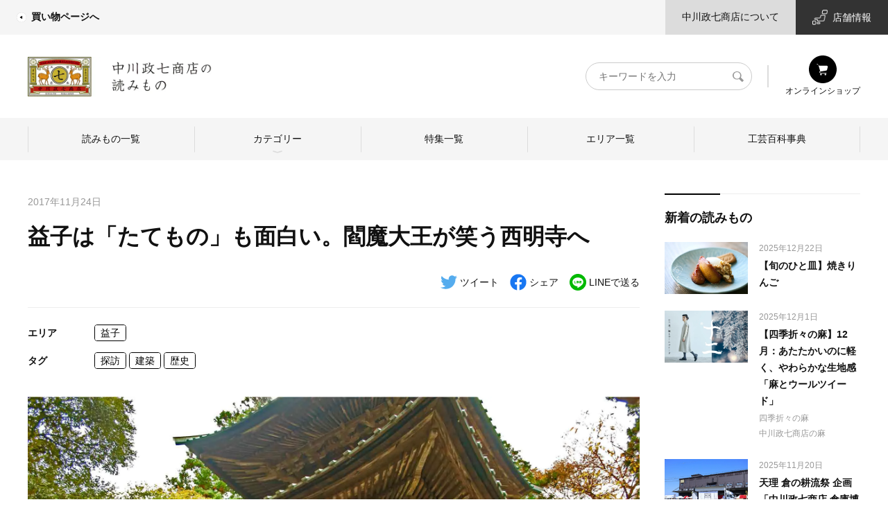

--- FILE ---
content_type: text/html; charset=UTF-8
request_url: https://story.nakagawa-masashichi.jp/42456
body_size: 28622
content:
<!DOCTYPE html>
<html lang="ja">
<head>
    <meta name="viewport" content="width=device-width, initial-scale=1">
    <link rel="profile" href="https://gmpg.org/xfn/11">
    <meta charset="UTF-8">
    <meta http-equiv="content-language" content="ja">
    <meta http-equiv="X-UA-Compatible" content="IE=edge">
    <meta name="viewport" content="width=device-width, initial-scale=1.0, maximum-scale=2.0, user-scalable=yes, viewport-fit=cover">
    <link rel="stylesheet" href="https://unpkg.com/swiper/swiper-bundle.min.css">
	<title>益子は「たてもの」も面白い。閻魔大王が笑う西明寺へ | 中川政七商店の読みもの</title>
<meta name='robots' content='max-image-preview:large' />
				<meta name="description" content="こんにちは。ライターの竹島千遥です。焼き物の里として知られる、栃木県の益子町。実は、中世建築 (鎌倉時代～室町時代の建築物) がたくさん残る街でもあります。街なかには室町時代の建築物が数多く残っており、そのうち7つが国指定重要文化財です。国"/>
		<meta property="og:locale" content="ja_JP"/>
		<meta property="og:type" content="website"/>
		<meta property="og:title" content="益子は「たてもの」も面白い。閻魔大王が笑う西明寺へ | 中川政七商店の読みもの"/>
		<meta property="og:url" content="https://story.nakagawa-masashichi.jp/42456"/>
		<meta property="og:site_name" content="中川政七商店の読みもの"/>
		<meta property="og:description" content="こんにちは。ライターの竹島千遥です。焼き物の里として知られる、栃木県の益子町。実は、中世建築 (鎌倉時代～室町時代の建築物) がたくさん残る街でもあります。街なかには室町時代の建築物が数多く残っており、そのうち7つが国指定重要文化財です。国"/>
				<meta property="article:modified_time" content="2025-12-30T09:36:17+00:00"/>
		        <meta property="og:image" content="https://story.nakagawa-masashichi.jp/wp-content/uploads/2017/11/kenchiku_top.jpg"/>
        <meta property="og:image:width" content="1008"/>
        <meta property="og:image:height" content="630"/>
								<link rel='dns-prefetch' href='//unpkg.com' />
<link rel='dns-prefetch' href='//ajax.googleapis.com' />
<link rel='dns-prefetch' href='//cdn.jsdelivr.net' />
<link rel='dns-prefetch' href='//cdnjs.cloudflare.com' />
<link rel="alternate" type="application/rss+xml" title="中川政七商店の読みもの &raquo; フィード" href="https://story.nakagawa-masashichi.jp/feed" />
<link rel="alternate" type="application/rss+xml" title="中川政七商店の読みもの &raquo; コメントフィード" href="https://story.nakagawa-masashichi.jp/comments/feed" />
<link rel="alternate" type="application/rss+xml" title="中川政七商店の読みもの &raquo; 益子は「たてもの」も面白い。閻魔大王が笑う西明寺へ のコメントのフィード" href="https://story.nakagawa-masashichi.jp/42456/feed" />
<style id='wp-img-auto-sizes-contain-inline-css'>
img:is([sizes=auto i],[sizes^="auto," i]){contain-intrinsic-size:3000px 1500px}
/*# sourceURL=wp-img-auto-sizes-contain-inline-css */
</style>
<style id='wp-block-library-inline-css'>
:root{--wp-block-synced-color:#7a00df;--wp-block-synced-color--rgb:122,0,223;--wp-bound-block-color:var(--wp-block-synced-color);--wp-editor-canvas-background:#ddd;--wp-admin-theme-color:#007cba;--wp-admin-theme-color--rgb:0,124,186;--wp-admin-theme-color-darker-10:#006ba1;--wp-admin-theme-color-darker-10--rgb:0,107,160.5;--wp-admin-theme-color-darker-20:#005a87;--wp-admin-theme-color-darker-20--rgb:0,90,135;--wp-admin-border-width-focus:2px}@media (min-resolution:192dpi){:root{--wp-admin-border-width-focus:1.5px}}.wp-element-button{cursor:pointer}:root .has-very-light-gray-background-color{background-color:#eee}:root .has-very-dark-gray-background-color{background-color:#313131}:root .has-very-light-gray-color{color:#eee}:root .has-very-dark-gray-color{color:#313131}:root .has-vivid-green-cyan-to-vivid-cyan-blue-gradient-background{background:linear-gradient(135deg,#00d084,#0693e3)}:root .has-purple-crush-gradient-background{background:linear-gradient(135deg,#34e2e4,#4721fb 50%,#ab1dfe)}:root .has-hazy-dawn-gradient-background{background:linear-gradient(135deg,#faaca8,#dad0ec)}:root .has-subdued-olive-gradient-background{background:linear-gradient(135deg,#fafae1,#67a671)}:root .has-atomic-cream-gradient-background{background:linear-gradient(135deg,#fdd79a,#004a59)}:root .has-nightshade-gradient-background{background:linear-gradient(135deg,#330968,#31cdcf)}:root .has-midnight-gradient-background{background:linear-gradient(135deg,#020381,#2874fc)}:root{--wp--preset--font-size--normal:16px;--wp--preset--font-size--huge:42px}.has-regular-font-size{font-size:1em}.has-larger-font-size{font-size:2.625em}.has-normal-font-size{font-size:var(--wp--preset--font-size--normal)}.has-huge-font-size{font-size:var(--wp--preset--font-size--huge)}.has-text-align-center{text-align:center}.has-text-align-left{text-align:left}.has-text-align-right{text-align:right}.has-fit-text{white-space:nowrap!important}#end-resizable-editor-section{display:none}.aligncenter{clear:both}.items-justified-left{justify-content:flex-start}.items-justified-center{justify-content:center}.items-justified-right{justify-content:flex-end}.items-justified-space-between{justify-content:space-between}.screen-reader-text{border:0;clip-path:inset(50%);height:1px;margin:-1px;overflow:hidden;padding:0;position:absolute;width:1px;word-wrap:normal!important}.screen-reader-text:focus{background-color:#ddd;clip-path:none;color:#444;display:block;font-size:1em;height:auto;left:5px;line-height:normal;padding:15px 23px 14px;text-decoration:none;top:5px;width:auto;z-index:100000}html :where(.has-border-color){border-style:solid}html :where([style*=border-top-color]){border-top-style:solid}html :where([style*=border-right-color]){border-right-style:solid}html :where([style*=border-bottom-color]){border-bottom-style:solid}html :where([style*=border-left-color]){border-left-style:solid}html :where([style*=border-width]){border-style:solid}html :where([style*=border-top-width]){border-top-style:solid}html :where([style*=border-right-width]){border-right-style:solid}html :where([style*=border-bottom-width]){border-bottom-style:solid}html :where([style*=border-left-width]){border-left-style:solid}html :where(img[class*=wp-image-]){height:auto;max-width:100%}:where(figure){margin:0 0 1em}html :where(.is-position-sticky){--wp-admin--admin-bar--position-offset:var(--wp-admin--admin-bar--height,0px)}@media screen and (max-width:600px){html :where(.is-position-sticky){--wp-admin--admin-bar--position-offset:0px}}

/*# sourceURL=wp-block-library-inline-css */
</style><style id='global-styles-inline-css'>
:root{--wp--preset--aspect-ratio--square: 1;--wp--preset--aspect-ratio--4-3: 4/3;--wp--preset--aspect-ratio--3-4: 3/4;--wp--preset--aspect-ratio--3-2: 3/2;--wp--preset--aspect-ratio--2-3: 2/3;--wp--preset--aspect-ratio--16-9: 16/9;--wp--preset--aspect-ratio--9-16: 9/16;--wp--preset--color--black: #000000;--wp--preset--color--cyan-bluish-gray: #abb8c3;--wp--preset--color--white: #ffffff;--wp--preset--color--pale-pink: #f78da7;--wp--preset--color--vivid-red: #cf2e2e;--wp--preset--color--luminous-vivid-orange: #ff6900;--wp--preset--color--luminous-vivid-amber: #fcb900;--wp--preset--color--light-green-cyan: #7bdcb5;--wp--preset--color--vivid-green-cyan: #00d084;--wp--preset--color--pale-cyan-blue: #8ed1fc;--wp--preset--color--vivid-cyan-blue: #0693e3;--wp--preset--color--vivid-purple: #9b51e0;--wp--preset--gradient--vivid-cyan-blue-to-vivid-purple: linear-gradient(135deg,rgb(6,147,227) 0%,rgb(155,81,224) 100%);--wp--preset--gradient--light-green-cyan-to-vivid-green-cyan: linear-gradient(135deg,rgb(122,220,180) 0%,rgb(0,208,130) 100%);--wp--preset--gradient--luminous-vivid-amber-to-luminous-vivid-orange: linear-gradient(135deg,rgb(252,185,0) 0%,rgb(255,105,0) 100%);--wp--preset--gradient--luminous-vivid-orange-to-vivid-red: linear-gradient(135deg,rgb(255,105,0) 0%,rgb(207,46,46) 100%);--wp--preset--gradient--very-light-gray-to-cyan-bluish-gray: linear-gradient(135deg,rgb(238,238,238) 0%,rgb(169,184,195) 100%);--wp--preset--gradient--cool-to-warm-spectrum: linear-gradient(135deg,rgb(74,234,220) 0%,rgb(151,120,209) 20%,rgb(207,42,186) 40%,rgb(238,44,130) 60%,rgb(251,105,98) 80%,rgb(254,248,76) 100%);--wp--preset--gradient--blush-light-purple: linear-gradient(135deg,rgb(255,206,236) 0%,rgb(152,150,240) 100%);--wp--preset--gradient--blush-bordeaux: linear-gradient(135deg,rgb(254,205,165) 0%,rgb(254,45,45) 50%,rgb(107,0,62) 100%);--wp--preset--gradient--luminous-dusk: linear-gradient(135deg,rgb(255,203,112) 0%,rgb(199,81,192) 50%,rgb(65,88,208) 100%);--wp--preset--gradient--pale-ocean: linear-gradient(135deg,rgb(255,245,203) 0%,rgb(182,227,212) 50%,rgb(51,167,181) 100%);--wp--preset--gradient--electric-grass: linear-gradient(135deg,rgb(202,248,128) 0%,rgb(113,206,126) 100%);--wp--preset--gradient--midnight: linear-gradient(135deg,rgb(2,3,129) 0%,rgb(40,116,252) 100%);--wp--preset--font-size--small: 13px;--wp--preset--font-size--medium: 20px;--wp--preset--font-size--large: 36px;--wp--preset--font-size--x-large: 42px;--wp--preset--spacing--20: 0.44rem;--wp--preset--spacing--30: 0.67rem;--wp--preset--spacing--40: 1rem;--wp--preset--spacing--50: 1.5rem;--wp--preset--spacing--60: 2.25rem;--wp--preset--spacing--70: 3.38rem;--wp--preset--spacing--80: 5.06rem;--wp--preset--shadow--natural: 6px 6px 9px rgba(0, 0, 0, 0.2);--wp--preset--shadow--deep: 12px 12px 50px rgba(0, 0, 0, 0.4);--wp--preset--shadow--sharp: 6px 6px 0px rgba(0, 0, 0, 0.2);--wp--preset--shadow--outlined: 6px 6px 0px -3px rgb(255, 255, 255), 6px 6px rgb(0, 0, 0);--wp--preset--shadow--crisp: 6px 6px 0px rgb(0, 0, 0);}:where(.is-layout-flex){gap: 0.5em;}:where(.is-layout-grid){gap: 0.5em;}body .is-layout-flex{display: flex;}.is-layout-flex{flex-wrap: wrap;align-items: center;}.is-layout-flex > :is(*, div){margin: 0;}body .is-layout-grid{display: grid;}.is-layout-grid > :is(*, div){margin: 0;}:where(.wp-block-columns.is-layout-flex){gap: 2em;}:where(.wp-block-columns.is-layout-grid){gap: 2em;}:where(.wp-block-post-template.is-layout-flex){gap: 1.25em;}:where(.wp-block-post-template.is-layout-grid){gap: 1.25em;}.has-black-color{color: var(--wp--preset--color--black) !important;}.has-cyan-bluish-gray-color{color: var(--wp--preset--color--cyan-bluish-gray) !important;}.has-white-color{color: var(--wp--preset--color--white) !important;}.has-pale-pink-color{color: var(--wp--preset--color--pale-pink) !important;}.has-vivid-red-color{color: var(--wp--preset--color--vivid-red) !important;}.has-luminous-vivid-orange-color{color: var(--wp--preset--color--luminous-vivid-orange) !important;}.has-luminous-vivid-amber-color{color: var(--wp--preset--color--luminous-vivid-amber) !important;}.has-light-green-cyan-color{color: var(--wp--preset--color--light-green-cyan) !important;}.has-vivid-green-cyan-color{color: var(--wp--preset--color--vivid-green-cyan) !important;}.has-pale-cyan-blue-color{color: var(--wp--preset--color--pale-cyan-blue) !important;}.has-vivid-cyan-blue-color{color: var(--wp--preset--color--vivid-cyan-blue) !important;}.has-vivid-purple-color{color: var(--wp--preset--color--vivid-purple) !important;}.has-black-background-color{background-color: var(--wp--preset--color--black) !important;}.has-cyan-bluish-gray-background-color{background-color: var(--wp--preset--color--cyan-bluish-gray) !important;}.has-white-background-color{background-color: var(--wp--preset--color--white) !important;}.has-pale-pink-background-color{background-color: var(--wp--preset--color--pale-pink) !important;}.has-vivid-red-background-color{background-color: var(--wp--preset--color--vivid-red) !important;}.has-luminous-vivid-orange-background-color{background-color: var(--wp--preset--color--luminous-vivid-orange) !important;}.has-luminous-vivid-amber-background-color{background-color: var(--wp--preset--color--luminous-vivid-amber) !important;}.has-light-green-cyan-background-color{background-color: var(--wp--preset--color--light-green-cyan) !important;}.has-vivid-green-cyan-background-color{background-color: var(--wp--preset--color--vivid-green-cyan) !important;}.has-pale-cyan-blue-background-color{background-color: var(--wp--preset--color--pale-cyan-blue) !important;}.has-vivid-cyan-blue-background-color{background-color: var(--wp--preset--color--vivid-cyan-blue) !important;}.has-vivid-purple-background-color{background-color: var(--wp--preset--color--vivid-purple) !important;}.has-black-border-color{border-color: var(--wp--preset--color--black) !important;}.has-cyan-bluish-gray-border-color{border-color: var(--wp--preset--color--cyan-bluish-gray) !important;}.has-white-border-color{border-color: var(--wp--preset--color--white) !important;}.has-pale-pink-border-color{border-color: var(--wp--preset--color--pale-pink) !important;}.has-vivid-red-border-color{border-color: var(--wp--preset--color--vivid-red) !important;}.has-luminous-vivid-orange-border-color{border-color: var(--wp--preset--color--luminous-vivid-orange) !important;}.has-luminous-vivid-amber-border-color{border-color: var(--wp--preset--color--luminous-vivid-amber) !important;}.has-light-green-cyan-border-color{border-color: var(--wp--preset--color--light-green-cyan) !important;}.has-vivid-green-cyan-border-color{border-color: var(--wp--preset--color--vivid-green-cyan) !important;}.has-pale-cyan-blue-border-color{border-color: var(--wp--preset--color--pale-cyan-blue) !important;}.has-vivid-cyan-blue-border-color{border-color: var(--wp--preset--color--vivid-cyan-blue) !important;}.has-vivid-purple-border-color{border-color: var(--wp--preset--color--vivid-purple) !important;}.has-vivid-cyan-blue-to-vivid-purple-gradient-background{background: var(--wp--preset--gradient--vivid-cyan-blue-to-vivid-purple) !important;}.has-light-green-cyan-to-vivid-green-cyan-gradient-background{background: var(--wp--preset--gradient--light-green-cyan-to-vivid-green-cyan) !important;}.has-luminous-vivid-amber-to-luminous-vivid-orange-gradient-background{background: var(--wp--preset--gradient--luminous-vivid-amber-to-luminous-vivid-orange) !important;}.has-luminous-vivid-orange-to-vivid-red-gradient-background{background: var(--wp--preset--gradient--luminous-vivid-orange-to-vivid-red) !important;}.has-very-light-gray-to-cyan-bluish-gray-gradient-background{background: var(--wp--preset--gradient--very-light-gray-to-cyan-bluish-gray) !important;}.has-cool-to-warm-spectrum-gradient-background{background: var(--wp--preset--gradient--cool-to-warm-spectrum) !important;}.has-blush-light-purple-gradient-background{background: var(--wp--preset--gradient--blush-light-purple) !important;}.has-blush-bordeaux-gradient-background{background: var(--wp--preset--gradient--blush-bordeaux) !important;}.has-luminous-dusk-gradient-background{background: var(--wp--preset--gradient--luminous-dusk) !important;}.has-pale-ocean-gradient-background{background: var(--wp--preset--gradient--pale-ocean) !important;}.has-electric-grass-gradient-background{background: var(--wp--preset--gradient--electric-grass) !important;}.has-midnight-gradient-background{background: var(--wp--preset--gradient--midnight) !important;}.has-small-font-size{font-size: var(--wp--preset--font-size--small) !important;}.has-medium-font-size{font-size: var(--wp--preset--font-size--medium) !important;}.has-large-font-size{font-size: var(--wp--preset--font-size--large) !important;}.has-x-large-font-size{font-size: var(--wp--preset--font-size--x-large) !important;}
/*# sourceURL=global-styles-inline-css */
</style>

<style id='classic-theme-styles-inline-css'>
/*! This file is auto-generated */
.wp-block-button__link{color:#fff;background-color:#32373c;border-radius:9999px;box-shadow:none;text-decoration:none;padding:calc(.667em + 2px) calc(1.333em + 2px);font-size:1.125em}.wp-block-file__button{background:#32373c;color:#fff;text-decoration:none}
/*# sourceURL=/wp-includes/css/classic-themes.min.css */
</style>
<link rel='stylesheet' id='sunchi-style-css' href='https://story.nakagawa-masashichi.jp/wp-content/themes/sunchi/style.css?ver=1758006589' media='all' />
<link rel='stylesheet' id='ecbeing-recommend-style-css' href='https://story.nakagawa-masashichi.jp/wp-content/themes/sunchi/recommend.css?ver=1719764580' media='all' />
<link rel='stylesheet' id='ecbeing-nakagawamasashichi-pc-style-css' href='https://story.nakagawa-masashichi.jp/wp-content/themes/sunchi/nakagawa-masashichi_pc.css?ver=1687494923' media='all' />
<link rel='stylesheet' id='swiper-css' href='https://unpkg.com/swiper/swiper-bundle.min.css?ver=6.9' media='all' />
<script src="https://unpkg.com/swiper/swiper-bundle.min.js?ver=6.9" id="swiper-js"></script>
<link rel="EditURI" type="application/rsd+xml" title="RSD" href="https://story.nakagawa-masashichi.jp/xmlrpc.php?rsd" />
<link rel="canonical" href="https://story.nakagawa-masashichi.jp/42456" />
<link rel='shortlink' href='https://story.nakagawa-masashichi.jp/?p=42456' />
<link rel="pingback" href="https://story.nakagawa-masashichi.jp/xmlrpc.php">    <style>         .debug {
            display: inline;
            color: red;
            font-size: xx-small;
        }

            </style>
<style>.recentcomments a{display:inline !important;padding:0 !important;margin:0 !important;}</style><link rel="icon" href="https://story.nakagawa-masashichi.jp/wp-content/uploads/2025/01/favicon.jpg" sizes="32x32" />
<link rel="icon" href="https://story.nakagawa-masashichi.jp/wp-content/uploads/2025/01/favicon.jpg" sizes="192x192" />
<link rel="apple-touch-icon" href="https://story.nakagawa-masashichi.jp/wp-content/uploads/2025/01/favicon.jpg" />
<meta name="msapplication-TileImage" content="https://story.nakagawa-masashichi.jp/wp-content/uploads/2025/01/favicon.jpg" />
		<style id="wp-custom-css">
			.single .article-content__main a {
	color: #3300ff;
}
.wp-block-image figcaption a{
	display: contents;
}
		</style>
		<!-- Google Analytics -->
<script>
(function(i,s,o,g,r,a,m){i['GoogleAnalyticsObject']=r;i[r]=i[r]||function(){
(i[r].q=i[r].q||[]).push(arguments)},i[r].l=1*new Date();a=s.createElement(o),
m=s.getElementsByTagName(o)[0];a.async=1;a.src=g;m.parentNode.insertBefore(a,m)
})(window,document,'script','https://www.google-analytics.com/analytics.js','ga');

ga('create', 'UA-18151364-1', 'auto');
ga('send', 'pageview');
</script>
<!-- End Google Analytics -->

<!-- User Insight PCDF Code Start :  -->
<script type="text/javascript">
var _uic = _uic ||{}; var _uih = _uih ||{};_uih['id'] = 55452;
_uih['lg_id'] = '';
_uih['fb_id'] = '';
_uih['tw_id'] = '';
_uih['uigr_1'] = ''; _uih['uigr_2'] = ''; _uih['uigr_3'] = ''; _uih['uigr_4'] = ''; _uih['uigr_5'] = '';
_uih['uigr_6'] = ''; _uih['uigr_7'] = ''; _uih['uigr_8'] = ''; _uih['uigr_9'] = ''; _uih['uigr_10'] = '';
_uic['uls'] = 1;
_uic['security_type'] = -1;

/* DO NOT ALTER BELOW THIS LINE */
/* WITH FIRST PARTY COOKIE */
(function() {
var bi = document.createElement('script');bi.type = 'text/javascript'; bi.async = true;
bi.src = '//cs.nakanohito.jp/b3/bi.js';
var s = document.getElementsByTagName('script')[0];s.parentNode.insertBefore(bi, s);
})();
</script>
<!-- User Insight PCDF Code End :  -->

<script type="text/javascript">
    (function(c,l,a,r,i,t,y){
        c[a]=c[a]||function(){(c[a].q=c[a].q||[]).push(arguments)};
        t=l.createElement(r);t.async=1;t.src="https://www.clarity.ms/tag/"+i;
        y=l.getElementsByTagName(r)[0];y.parentNode.insertBefore(t,y);
    })(window, document, "clarity", "script", "adoxwv8vsl");
</script>    <!-- Global site tag (gtag.js) - Google Analytics -->
    <script async src="https://www.googletagmanager.com/gtag/js?id=G-VPBCXS51LW"></script>
    <script>
        const trackingcode = "G-VPBCXS51LW";
        window.dataLayer = window.dataLayer || [];
        function gtag(){dataLayer.push(arguments);}
        gtag('js', new Date());
        gtag('config', trackingcode, { user_id: null });
    </script>
    <!-- Google tag (gtag.js) -->
    <script async src="https://www.googletagmanager.com/gtag/js?id=G-ST1ZD8T4XJ"></script>
    <script>
        window.dataLayer = window.dataLayer || [];
        function gtag(){dataLayer.push(arguments);}
        gtag('js', new Date());

        gtag('config', 'G-ST1ZD8T4XJ');
    </script>
    <!-- Google Tag Manager -->
    <script>(function(w,d,s,l,i){w[l]=w[l]||[];w[l].push({'gtm.start':
          new Date().getTime(),event:'gtm.js'});var f=d.getElementsByTagName(s)[0],
        j=d.createElement(s),dl=l!='dataLayer'?'&l='+l:'';j.async=true;j.src=
        'https://www.googletagmanager.com/gtm.js?id='+i+dl;f.parentNode.insertBefore(j,f);
      })(window,document,'script','dataLayer','GTM-KV4HZVL');</script>
    <!-- End Google Tag Manager -->

    <script>
      (function(v,e,b,u,i,n){v[u]=v[u]||[]; v[u].push({'_va.start':new Date().getTime(),event:'_va.js'});
        // Please set user mail address here.
        var usr = '';
        // incase if browser violates the cookie policy copy the generated cookie and set it here.
        var bc = '';
        var f=e.getElementsByTagName(b)[0],node=e.createElement(b),eu=u!='_vblayer'?'&u='+u:'';
        node.async=true;node.src=n+btoa(usr)+'&&bc='+bc+'&&id='+i+eu;
        f.parentNode.insertBefore(node,f);})
            (window,document,'script','_vblayer','B-NITI-EUPO6785', 'https://analytics.monju-app.com/api/v1/_t_visit.js?u=');
          </script>

    <!-- Google Tag Manager -->
    <script>(function(w,d,s,l,i){w[l]=w[l]||[];w[l].push({'gtm.start':
          new Date().getTime(),event:'gtm.js'});var f=d.getElementsByTagName(s)[0],
        j=d.createElement(s),dl=l!='dataLayer'?'&l='+l:'';j.async=true;j.src=
        'https://www.googletagmanager.com/gtm.js?id='+i+dl;f.parentNode.insertBefore(j,f);
      })(window,document,'script','dataLayer','GTM-MF5SL99');</script>
    <!-- End Google Tag Manager -->

    <script>
      // GTMの関数でデータ変数を受けているため、そこに向けてデータを送信する
            ga( 'set', 'dimension2',  '__518__, __1305__');
      ga( 'set', 'dimension1',  '__10__, __106__, __331__');

      categories = "__518__, __1305__";
      tags = "__10__, __106__, __331__";
      craft_post_categories = "";
    </script>
</head>

<body class="home">
<!-- Google Tag Manager (noscript) -->
<noscript>
    <iframe src="https://www.googletagmanager.com/ns.html?id=GTM-KV4HZVL"
            height="0" width="0" style="display:none;visibility:hidden"></iframe>
</noscript>
<!-- End Google Tag Manager (noscript) -->

<!-- Google Tag Manager (noscript) -->
<noscript><iframe src="https://www.googletagmanager.com/ns.html?id=GTM-MF5SL99"
                  height="0" width="0" style="display:none;visibility:hidden"></iframe></noscript>
<!-- End Google Tag Manager (noscript) -->

<div id="page" class="site">
    <div class="wrapper">
        <!--  site header -->
        <header class="site-header">
            <div class="site-header__inner">
                <!--  site header sub menu -->
                <div class="site-header__sub-menu">
                    <div class="site-header__sub-menu-inner">
                        <div class="site-header__sub-menu-primary">
                            <nav class="submenu-primary">
                                <ul class="submenu-primary__list">
                                    <li class="menu-item">
                                        <a href="https://www.nakagawa-masashichi.jp/shop/"
                                           title="中川政七商店（なかがわまさしちしょうてん）公式通販サイト" target="_blank">
                                            <i class="icon-img">
                                                <img src="https://story.nakagawa-masashichi.jp/wp-content/themes/sunchi/assets/external-link-icon.png" alt="">
                                            </i>
                                            買い物ページへ
                                        </a>
                                    </li>
                                </ul>
                            </nav>
                        </div>
                        <div class="site-header__sub-menu-secondary">
                            <nav class="submenu-secondary">
                                <ul class="submenu-secondary__list">
                                    <li class="menu-item has-light-mid-background-color has-background">
                                        <a href="https://www.nakagawa-masashichi.jp/company/"
                                           title="中川政七商店｜日本の工芸を元気にする！" target="_blank">
                                            中川政七商店について
                                        </a>
                                    </li>
                                    <li class="menu-item has-white-color has-line-dark-background-color has-background store-link">
                                        <a href="https://www.nakagawa-masashichi.jp/staffblog/storelist/?mode=brand"
                                           title="中川政七商店 店舗情報" target="_blank">
                                            <i class="icon-img">
                                                <img src="https://story.nakagawa-masashichi.jp/wp-content/themes/sunchi/assets/store-info.png"
                                                     alt="">
                                            </i>
                                            店舗情報
                                        </a>
                                    </li>
                                </ul>
                            </nav>
                        </div>
                    </div>
                </div>
                <!--  /site header sub menu -->
                <!--  site header main menu -->
                <div class="site-header__main-menu">
                    <div class="site-header__main-menu-inner">
                        <h1 class="site-title">
                            <a href="https://story.nakagawa-masashichi.jp" class="site-title__link" title="中川政七商店の読みもの">
                                <img src="https://story.nakagawa-masashichi.jp/wp-content/themes/sunchi/assets/yomimono_sitetop_2025.png" alt="中川政七商店の読みもの"
                                     class="site-logo">
                            </a>
                        </h1>
                        <div class="site-header__nav">
                            <div class="site-header__search">
                                <form action="/" method="GET">
                                    <div class="site-header__search-wrapper">
                                        <label for="header-search" class="readable-text">キーワード検索</label>
                                        <input type="search" name="s" id="header-search" placeholder="キーワードを入力"
                                               value="">
                                        <button type="submit">
                                            <svg xmlns="http://www.w3.org/2000/svg" viewBox="0 0 17 16">
                                                <defs/>
                                                <clipPath id="a">
                                                    <path d="M-85.34 50.66h56.69v56.69h-56.69z"/>
                                                </clipPath>
                                                <clipPath id="b">
                                                    <path d="M8.13 50.66h57.74v56.69H8.13z"/>
                                                </clipPath>
                                                <path d="M16.79 13.42l-.1-.1-4.11-4a5.41 5.41 0 00.91-3A6.42 6.42 0 006.79 0C3 0 0 2.55 0 6.15s3 6.23 6.7 6.23a6.09 6.09 0 003.19-.78l3.89 4 .31.12a1 1 0 001.23 0l1.37-1.28a.75.75 0 00.1-1.02zM6.71 11.35a5.19 5.19 0 01-5-5.19A5.21 5.21 0 016.75 1a5.12 5.12 0 013.54 1.52 4.84 4.84 0 011.45 3.5 5.36 5.36 0 01-5 5.3z"/>
                                            </svg>
                                            <span class="readable-text">検索</span>
                                        </button>
                                    </div>
                                </form>
                            </div>
                            <nav class="header-navigation" role="navigation">
                                <ul class="header-navigation__list">
                                    <li class="menu-item">
                                        <a href="https://www.nakagawa-masashichi.jp/shop/default.aspx" title="会員登録" target="_blank">
                                            <i class="icon-img">
                                                <img src="https://story.nakagawa-masashichi.jp/wp-content/themes/sunchi/assets/shopping_icon.svg" alt="オンラインショップ">
                                            </i>
                                            オンラインショップ
                                        </a>
                                    </li>
                                </ul>
                            </nav>
                        </div>
						<nav class="global-navigation"><ul id="menu-%e3%82%b0%e3%83%ad%e3%83%bc%e3%83%90%e3%83%ab%e3%83%8a%e3%83%93" class="global-navigation__list"><li id="menu-item-132958" class="menu-item menu-item-type-post_type menu-item-object-page current_page_parent menu-item-132958"><a href="https://story.nakagawa-masashichi.jp/postlist">読みもの一覧</a></li>
<li id="menu-item-132945" class="menu-item menu-item-type-custom menu-item-object-custom menu-item-has-children menu-item-132945"><a href="#">カテゴリー</a>
<ul class="sub-menu">
	<li id="menu-item-133159" class="menu-item menu-item-type-post_type menu-item-object-page menu-item-has-children menu-item-133159"><a href="https://story.nakagawa-masashichi.jp/craft">ものづくり</a>
	<ul class="sub-menu">
		<li id="menu-item-122689" class="menu-item menu-item-type-taxonomy menu-item-object-category menu-item-122689"><a href="https://story.nakagawa-masashichi.jp/category/craft/nakagawa-craft">中川政七商店のものづくり</a></li>
		<li id="menu-item-122690" class="menu-item menu-item-type-taxonomy menu-item-object-category menu-item-122690"><a href="https://story.nakagawa-masashichi.jp/category/craft/craftsman">つくり手を訪ねて</a></li>
	</ul>
</li>
	<li id="menu-item-122720" class="menu-item menu-item-type-post_type menu-item-object-page menu-item-has-children menu-item-122720"><a href="https://story.nakagawa-masashichi.jp/life">暮らし</a>
	<ul class="sub-menu">
		<li id="menu-item-122691" class="menu-item menu-item-type-taxonomy menu-item-object-category menu-item-122691"><a href="https://story.nakagawa-masashichi.jp/category/life/japanese-culture">日本の暮らし</a></li>
		<li id="menu-item-122692" class="menu-item menu-item-type-taxonomy menu-item-object-category current-post-ancestor current-menu-parent current-post-parent menu-item-122692"><a href="https://story.nakagawa-masashichi.jp/category/life/exploration">産地探訪</a></li>
	</ul>
</li>
	<li id="menu-item-122719" class="menu-item menu-item-type-post_type menu-item-object-page menu-item-has-children menu-item-122719"><a href="https://story.nakagawa-masashichi.jp/person">ひと</a>
	<ul class="sub-menu">
		<li id="menu-item-122693" class="menu-item menu-item-type-taxonomy menu-item-object-category menu-item-122693"><a href="https://story.nakagawa-masashichi.jp/category/person/nakagawa-person">中川政七商店のひと</a></li>
		<li id="menu-item-122694" class="menu-item menu-item-type-taxonomy menu-item-object-category menu-item-122694"><a href="https://story.nakagawa-masashichi.jp/category/person/specialist">ひとを訪ねて</a></li>
	</ul>
</li>
</ul>
</li>
<li id="menu-item-133154" class="menu-item menu-item-type-post_type menu-item-object-page menu-item-133154"><a href="https://story.nakagawa-masashichi.jp/features">特集一覧</a></li>
<li id="menu-item-122679" class="menu-item menu-item-type-custom menu-item-object-custom menu-item-122679"><a href="/area">エリア一覧</a></li>
<li id="menu-item-122678" class="menu-item menu-item-type-custom menu-item-object-custom menu-item-122678"><a href="/craft_post">工芸百科事典</a></li>
</ul></nav>                    </div>
                </div>
                <!--  /site header main menu -->
            </div>
        </header>
        <!--  /site header  -->
    <!-- site-content -->
    <main id="site-content" role="main">
		                <div class="single entry-content">
                    <!-- single content -->
                    <div class="single-content">
                        <!-- archive main content -->
                        <div class="single-content__main">
                            <!-- article content -->
                            <article class="article-content">
                                <!-- article header -->
                                <header class="article-content__header">
                                    <p class="article-content__date">
                                        <time>2017年11月24日</time>
                                    </p>
                                    <h1 class="article-content__title">益子は「たてもの」も面白い。閻魔大王が笑う西明寺へ</h1>
                                    	                                                                    <nav class="article-content__snsshare">
	<h5 class="article-content__snsshare-title">シェア</h5>
	<ul class="article-content__snsshare-list">
		<li class="article-content__snsshare-item">
			<a href="http://twitter.com/share?url=https://story.nakagawa-masashichi.jp/42456&text=益子は「たてもの」も面白い。閻魔大王が笑う西明寺へ" title="この記事をツイートする" target="_blank">
				<svg xmlns="http://www.w3.org/2000/svg" viewBox="0 0 512 512">
					<path fill="#55ACEE"
					      d="M459.37 151.716c.325 4.548.325 9.097.325 13.645 0 138.72-105.583 298.558-298.558 298.558-59.452 0-114.68-17.219-161.137-47.106 8.447.974 16.568 1.299 25.34 1.299 49.055 0 94.213-16.568 130.274-44.832-46.132-.975-84.792-31.188-98.112-72.772 6.498.974 12.995 1.624 19.818 1.624 9.421 0 18.843-1.3 27.614-3.573-48.081-9.747-84.143-51.98-84.143-102.985v-1.299c13.969 7.797 30.214 12.67 47.431 13.319-28.264-18.843-46.781-51.005-46.781-87.391 0-19.492 5.197-37.36 14.294-52.954 51.655 63.675 129.3 105.258 216.365 109.807-1.624-7.797-2.599-15.918-2.599-24.04 0-57.828 46.782-104.934 104.934-104.934 30.213 0 57.502 12.67 76.67 33.137 23.715-4.548 46.456-13.32 66.599-25.34-7.798 24.366-24.366 44.833-46.132 57.827 21.117-2.273 41.584-8.122 60.426-16.243-14.292 20.791-32.161 39.308-52.628 54.253z"/>
				</svg>
				<span>ツイート</span>
			</a>
		</li>
		<li class="article-content__snsshare-item">
			<a href="http://www.facebook.com/share.php?u=https://story.nakagawa-masashichi.jp/42456&t=益子は「たてもの」も面白い。閻魔大王が笑う西明寺へ" target="_blank" title="この記事をシェアする">
				<svg xmlns="http://www.w3.org/2000/svg" viewBox="0 0 512 512">
					<path fill="#1877F2"
					      d="M504 256C504 119 393 8 256 8S8 119 8 256c0 123.78 90.69 226.38 209.25 245V327.69h-63V256h63v-54.64c0-62.15 37-96.48 93.67-96.48 27.14 0 55.52 4.84 55.52 4.84v61h-31.28c-30.8 0-40.41 19.12-40.41 38.73V256h68.78l-11 71.69h-57.78V501C413.31 482.38 504 379.78 504 256z"/>
				</svg>
				<span>シェア</span>
			</a>
		</li>
		<li class="article-content__snsshare-item">
			<a href="http://line.me/R/msg/text/?https://story.nakagawa-masashichi.jp/42456" target="_blank" title="この記事をLINEで送る">
				<svg xmlns="http://www.w3.org/2000/svg" viewBox="0 0 498 498">
					<defs/>
					<path fill="#00B900"
					      d="M249 498a250.841 250.841 0 01-50.182-5.059 247.637 247.637 0 01-89.036-37.467 249.727 249.727 0 01-90.214-109.552 247.747 247.747 0 01-14.509-46.74 251.426 251.426 0 010-100.364 247.636 247.636 0 0137.467-89.036 249.727 249.727 0 01109.552-90.214 247.744 247.744 0 0146.74-14.509 251.426 251.426 0 01100.364 0 247.634 247.634 0 0189.036 37.467 249.728 249.728 0 0190.214 109.553 247.75 247.75 0 0114.509 46.74 251.429 251.429 0 010 100.364 247.635 247.635 0 01-37.467 89.036 249.728 249.728 0 01-109.552 90.214 247.753 247.753 0 01-46.74 14.509A250.838 250.838 0 01249 498zm.1-390a200.294 200.294 0 00-32.819 2.695 190.567 190.567 0 00-30.592 7.727 178.168 178.168 0 00-27.7 12.222 162.284 162.284 0 00-24.15 16.181 144.5 144.5 0 00-19.936 19.6 127.323 127.323 0 00-15.059 22.487 114.314 114.314 0 00-9.522 24.836A108.815 108.815 0 0086 240.4a110.728 110.728 0 0010.287 46.535 123.056 123.056 0 0012.2 20.786 136.726 136.726 0 0016.313 18.6 152.333 152.333 0 0019.989 16.026 168.037 168.037 0 0023.223 13.053A188.109 188.109 0 00222.4 371c4.687 1.006 7.95 2.159 10.271 3.63a10.206 10.206 0 014.593 5.889c1.513 4.959.255 12.389-1.648 23.635v.018q-.287 1.691-.612 3.629l-.024.136-.045.259c-.4 2.322-1.159 6.644.833 9.014a5.433 5.433 0 004.387 1.7 24.656 24.656 0 008.945-2.31c4.468-1.874 12.686-6.371 22.548-12.336 14.082-8.518 26.922-17.2 35.214-22.976 14.11-9.837 27.024-19.593 38.382-29 13.295-11 24.08-21.23 32.055-30.392a167.689 167.689 0 0015.41-19.6A125.293 125.293 0 00403.6 282.35a105 105 0 008.6-41.95 108.814 108.814 0 00-3.321-26.648 114.353 114.353 0 00-9.521-24.836 127.328 127.328 0 00-15.06-22.487 144.5 144.5 0 00-19.936-19.6 162.282 162.282 0 00-24.15-16.181 178.166 178.166 0 00-27.7-12.222 190.583 190.583 0 00-30.591-7.727A200.31 200.31 0 00249.1 108zm-5 174.6h-11.4a3.166 3.166 0 01-3.2-3.2v-71.1a3.166 3.166 0 013.2-3.2H244a3.019 3.019 0 012.6 1.4l32.6 44v-42.2a3.166 3.166 0 013.2-3.2h11.569a3.16 3.16 0 013.131 3.1v71.1a3.166 3.166 0 01-3.2 3.2h-11.4a3.318 3.318 0 01-2.6-1.3l-32.6-44v42.2a3.165 3.165 0 01-3.2 3.2zm113-.1h-45.7a3.162 3.162 0 01-2.275-.963 3.229 3.229 0 01-.924-2.237v-71.1a3.161 3.161 0 01.962-2.275A3.231 3.231 0 01311.4 205h45.7a3.076 3.076 0 012.2.963 3.544 3.544 0 011 2.237v11.4c0 .906-.362 1.7-4.813 2.275-4.89.631-14.234.924-29.408.924H326v12h31.1a3.166 3.166 0 013.2 3.2v11.5a3.166 3.166 0 01-3.2 3.2H326v12h31.1a3.166 3.166 0 013.2 3.2v11.4a3.166 3.166 0 01-3.2 3.201zm-142 0h-11.4a3.166 3.166 0 01-3.2-3.2v-71.1a3.166 3.166 0 013.2-3.2h11.4a3.165 3.165 0 012.275.963 3.23 3.23 0 01.925 2.237v71.1a3.166 3.166 0 01-3.2 3.2zm-27.6-.1h-45.7a3.346 3.346 0 01-2.2-.9 2.927 2.927 0 01-.9-2.2v-71.1a3.166 3.166 0 013.2-3.2h11.4a3.166 3.166 0 013.2 3.2v56.4h31.1a3.193 3.193 0 013.1 3.2v11.4a3.166 3.166 0 01-3.2 3.2z"
					      data-name="中マド 2"/>
				</svg>
				<span>LINEで送る</span>
			</a>
		</li>
	</ul>
</nav>
                                </header>
                                <!-- /article header -->
                                <!-- post term list -->
                                <div class="post-termlist">
									                                        <h5 class="post-termlist__title">エリア</h5>
                                        <ul class="post-termlist__list">
											                                                    <li class="post-termlist__item"><a
                                                                href="https://story.nakagawa-masashichi.jp/category/area/kanto/tochigi/mashiko">益子</a>
                                                    </li>
													                                        </ul>
										                                </div>
	                                                                <div class="post-termlist">
                                        <h5 class="post-termlist__title">タグ</h5>
                                        <ul class="post-termlist__list">
				                                                                            <li class="post-termlist__item">
                                                    <a href="https://story.nakagawa-masashichi.jp/tag/exploration">探訪</a>
                                                </li>
					                                                                            <li class="post-termlist__item">
                                                    <a href="https://story.nakagawa-masashichi.jp/tag/architecture">建築</a>
                                                </li>
					                                                                            <li class="post-termlist__item">
                                                    <a href="https://story.nakagawa-masashichi.jp/tag/rekishi">歴史</a>
                                                </li>
					                                                                    </ul>
                                    </div>
	                                                            <!-- /post term list -->
                                <!-- article eyecatch -->
                                <div class="article-content__eyecatch">
                                    <figure class="article-content__eycatch-figure">
										<img width="900" height="563" src="https://story.nakagawa-masashichi.jp/wp-content/uploads/2017/11/kenchiku_top.jpg" class="article-content__eyecath-img w-100 wp-post-image" alt="中世建築トップ" decoding="async" fetchpriority="high" />                                    </figure>
                                </div>
                                <!-- /article eyecatch -->
                                <!-- article main content -->
                                <div class="article-content__main">
									<p>こんにちは。ライターの竹島千遥です。</p>
<p>焼き物の里として知られる、栃木県の益子町。実は、中世建築 (鎌倉時代～室町時代の建築物) がたくさん残る街でもあります。</p>
<p>街なかには室町時代の建築物が数多く残っており、そのうち7つが国指定重要文化財です。国指定重要文化財の中世建築の数は、なんと東日本で益子町がトップ！</p>
<p>今回は中世建築をめあてに、焼き物だけでない益子町の魅力を見てみましょう。</p>
<p>前半と後半に分け、2日続けてお届けします。</p>
<h2>重文指定の建築物が3つ。益子の中世建築を語るならまず、西明寺へ</h2>
<p>まずは、益子の中世建築を語るには欠かせない、西明寺 (さいみょうじ) へ向かいます。</p>
<p>その理由は、境内の3つの建築物が国の重要文化財に指定されているため。7つのうちの3つが、このお寺で見られてしまうわけです。</p>
<p>西明寺の正式名称は「獨鈷山普門院西明寺 (とっこさんふもんいんさいみょうじ) 」。獨鈷山とは高館山 (たかだてやま) の別名で、栃木百名山にも選ばれた益子のシンボルともいえる山です。</p>
<p>西明寺は、この高館山の中腹に位置しています。ぐねぐねした山道を車で上っていくと、色づいた紅葉が出迎えてくれました。</p>
<div class="wp-caption--560"><figure id="attachment_42477" aria-describedby="caption-attachment-42477" style="width: 300px" class="wp-caption alignnone"><img decoding="async" src="https://story.nakagawa-masashichi.jp/wp-content/uploads/2017/11/kenchiku_momiji2-602x400.jpg" alt="右側の建物が、受付と御食事処がある「獨鈷處 (どっこいしょ) 」。昼時には美味しい手打蕎麦をいただけます" width="300" height="199" class="size-medium wp-image-42477" /><figcaption id="caption-attachment-42477" class="wp-caption-text">右側の建物が、受付と御食事処がある「獨鈷處 (どっこいしょ) 」。昼時には美味しい手打蕎麦をいただけます</figcaption></figure></div>
<h2>行基がひらき、弘法大師が再興させた古刹</h2>
<p>受付の方の案内で、境内へ続く参道を上っていきます。</p>
<div class="wp-caption--560"><figure id="attachment_42474" aria-describedby="caption-attachment-42474" style="width: 300px" class="wp-caption alignnone"><img decoding="async" src="https://story.nakagawa-masashichi.jp/wp-content/uploads/2017/11/kenchiku_iriguchi-602x400.jpg" alt="石段の参道脇には椎の巨木などが茂り、栃木県の天然記念物に指定されています" width="300" height="199" class="size-medium wp-image-42474" /><figcaption id="caption-attachment-42474" class="wp-caption-text">石段の参道脇には椎の巨木などが茂り、栃木県の天然記念物に指定されています</figcaption></figure></div>
<div class="wp-caption--560"><figure id="attachment_42526" aria-describedby="caption-attachment-42526" style="width: 300px" class="wp-caption alignnone"><img loading="lazy" decoding="async" src="https://story.nakagawa-masashichi.jp/wp-content/uploads/2017/11/kenchiku_take-602x400.jpg" alt="茎が円形ではなく四角形をしている、四方竹 (しほうちく) の林。西明寺のある高館山周辺は暖かい気候で、県内の他の地域では見られない植物が数多く生育しています" width="300" height="199" class="size-medium wp-image-42526" /><figcaption id="caption-attachment-42526" class="wp-caption-text">茎が円形ではなく四角形をしている、四方竹 (しほうちく) の林。西明寺のある高館山周辺は暖かい気候で、県内の他の地域では見られない植物が数多く生育しています</figcaption></figure></div>
<div class="wp-caption--560"><figure id="attachment_42476" aria-describedby="caption-attachment-42476" style="width: 300px" class="wp-caption alignnone"><img loading="lazy" decoding="async" src="https://story.nakagawa-masashichi.jp/wp-content/uploads/2017/11/kenchiku_ishidan-602x400.jpg" alt="山の中だけあって、急な石段が続きます。上り切った先に、立派な建物が" width="300" height="199" class="size-medium wp-image-42476" /><figcaption id="caption-attachment-42476" class="wp-caption-text">山の中だけあって、急な石段が続きます。上り切った先に、立派な建物が</figcaption></figure></div>
<p>石段を登りながら、西明寺の起源を教えてもらいました。</p>
<p>西明寺は、奈良時代の737年に行基によってひらかれたお寺。行基の作った十一面観音立像が秘仏の本尊として安置されています。</p>
<p>782年には弘法大師が再興して隆盛を極めましたが、その後は戦乱などによって荒廃と再興を繰り返しました。</p>
<p>室町時代の1394年、益子の地を治めていた益子氏によって復興され、そのころ建立された3つの建築物が、国の重要文化財に指定されているそうです。</p>
<p>「西明寺は何度も戦火を受けましたが、そのたびに仏像など大切なものは他の場所に移動させ、守り続けてきたんですよ」</p>
<p>中世建築の魅力を味わえる、おすすめの見どころを3つ教えて頂きました。</p>
<h2>見どころ其の一：中世建築らしさが色濃く出た「禅宗様」の楼門</h2>
<p>階段を上りきると早速、国指定重要文化財の楼門と三重塔が現れました。</p>
<p>「楼門は室町時代後期の1492年建立で、中世らしい禅宗様 (ぜんしゅうよう) という建築様式を用いています。両脇には阿吽 (あうん) の2体の仁王様が立っています」</p>
<div class="wp-caption--560"><figure id="attachment_43151" aria-describedby="caption-attachment-43151" style="width: 300px" class="wp-caption alignnone"><img loading="lazy" decoding="async" src="https://story.nakagawa-masashichi.jp/wp-content/uploads/2017/11/kenchiku_romon1-602x400.jpg" alt="楼門は石段を上ってすぐのところに建っています。下から見上げる形となり、すごい迫力です" width="300" height="199" class="size-medium wp-image-43151" /><figcaption id="caption-attachment-43151" class="wp-caption-text">楼門は石段を上ってすぐのところに建っています。下から見上げる形となり、すごい迫力です</figcaption></figure></div>
<div class="wp-caption--560"><figure id="attachment_43152" aria-describedby="caption-attachment-43152" style="width: 300px" class="wp-caption alignnone"><img loading="lazy" decoding="async" src="https://story.nakagawa-masashichi.jp/wp-content/uploads/2017/11/kenchiku_romon3-602x400.jpg" alt="近づいてみると、、木の部材がたくさん見えます" width="300" height="199" class="size-medium wp-image-43152" /><figcaption id="caption-attachment-43152" class="wp-caption-text">近づいてみると、木の部材がたくさん見えます</figcaption></figure></div>
<p>「禅宗様 (ぜんしゅうよう) 」とは、日本の中世建築様式のひとつ。</p>
<p>他に「和様 (わよう) 」「大仏様 (だいぶつよう) 」と合わせた3種類が、中世建築の代表的な様式です。</p>
<p>和様とは、平安時代から日本国内で独自に進化してきた伝統的な建築様式のこと。他方、大仏様と禅宗様は、鎌倉時代に中国から新しく伝来した建築様式のことです。</p>
<p>この3つの建築様式は、屋根の裏側にある垂木 (たるき) という部材の配置の違いによって見分けられます。</p>
<p>和様は全て平行に配置されており (平行垂木) 、禅宗様は全て放射状に配置されています (扇垂木・おうぎたるき) 。大仏様では屋根の中心は並行に、四隅だけが放射状に配置されています (隅扇垂木) 。</p>
<p>また、大きく反り返った屋根も、禅宗様の大きな特徴としてあげられ、力強く男性的な印象を与えます。</p>
<div class="wp-caption--560"><figure id="attachment_43190" aria-describedby="caption-attachment-43190" style="width: 300px" class="wp-caption alignnone"><img loading="lazy" decoding="async" src="https://story.nakagawa-masashichi.jp/wp-content/uploads/2017/11/kenchiku_romon4-602x400.jpg" alt="屋根の裏側に放射状に広がる、扇垂木 (おうぎたるき) 。禅宗様の特徴をよくあらわしています" width="300" height="199" class="size-medium wp-image-43190" /><figcaption id="caption-attachment-43190" class="wp-caption-text">屋根の裏側に放射状に広がる、扇垂木 (おうぎたるき) 。禅宗様の特徴をよくあらわしています</figcaption></figure></div>
<h2>見どころ其の二：日本で唯一の、「銅板葺」屋根が美しい三重塔</h2>
<p>「三重塔は楼門よりも半世紀ほど新しい1538年の建立です。層によって建築様式が異なっているんですよ。</p>
<p>初層 (一番下の部分) は和様、三層は禅宗様で、間の二層はその両方を取り入れた折衷様 (せっちゅうよう) で作られています」</p>
<div class="wp-caption--560"><figure id="attachment_43168" aria-describedby="caption-attachment-43168" style="width: 249px" class="wp-caption alignnone"><img loading="lazy" decoding="async" src="https://story.nakagawa-masashichi.jp/wp-content/uploads/2017/11/kenchiku_sanjunoto21-332x400.jpg" alt="下から見上げると、木の部材の細かさに目がくらみそう。初層は平行垂木、二層と三層は扇垂木です" width="249" height="300" class="size-medium wp-image-43168" /><figcaption id="caption-attachment-43168" class="wp-caption-text">下から見上げると、木の部材の細かさに目がくらみそう。初層は平行垂木、二層と三層は扇垂木です</figcaption></figure></div>
<p>一般的に、塔の屋根は茅葺や瓦葺などが多いのですが、西明寺のものは銅板葺。しかも1枚の面ではなく、何段かに分けて葺いた板屋根の塔は、日本で唯一この三重塔だけだそう。</p>
<div class="wp-caption--560"><figure id="attachment_43156" aria-describedby="caption-attachment-43156" style="width: 300px" class="wp-caption alignnone"><img loading="lazy" decoding="async" src="https://story.nakagawa-masashichi.jp/wp-content/uploads/2017/11/kenchiku_sanjunoto11-455x400.jpg" alt="急勾配の屋根は、初層と二層は2段、三層は3段に分かれています。" width="300" height="264" class="size-medium wp-image-43156" /><figcaption id="caption-attachment-43156" class="wp-caption-text">急勾配の屋根は、初層と二層は2段、三層は3段に分かれています</figcaption></figure></div>
<p>ところで、三重塔は3階建の建物なのだとばかり思っていたのですが、そうではないようです。</p>
<p>「塔の中には真ん中に心柱 (しんばしら) が立っているだけで、階段もありません。内部は下から上まで、がらんとしています」</p>
<h2>見どころ其の三：秘仏が安置される、本堂内の厨子</h2>
<p>楼門、三重塔をじっくりと拝観したら、秘仏が安置されている本堂へ。</p>
<div class="wp-caption--560"><figure id="attachment_42524" aria-describedby="caption-attachment-42524" style="width: 300px" class="wp-caption alignnone"><img loading="lazy" decoding="async" src="https://story.nakagawa-masashichi.jp/wp-content/uploads/2017/11/kenchiku_hondo-602x400.jpg" alt="西明寺本堂。手前の紐で囲われた部分は、 両手・両膝・額を地面につけて礼拝する「五体投地 (ごたいとうち) 」をおこなった場所" width="300" height="199" class="size-medium wp-image-42524" /><figcaption id="caption-attachment-42524" class="wp-caption-text">西明寺本堂。手前の紐で囲われた部分は、 両手・両膝・額を地面につけて礼拝する「五体投地 (ごたいとうち) 」をおこなった場所</figcaption></figure></div>
<p>「本堂の中にある建物が、3つめの国指定重要文化財である、厨子 (ずし) です。西明寺に残る建築物の中で最も古く、室町時代前期1394年のもの。こちらも楼門と同じく禅宗様の建築物です」</p>
<p>秘仏である本尊の十一面観音立像はこの厨子の中に安置されており、その姿を見ることは出来ません。厨子の周りには鎌倉時代に作られたという、たくさんの仏像が並んでいます。</p>
<div class="wp-caption--560"><figure id="attachment_42527" aria-describedby="caption-attachment-42527" style="width: 300px" class="wp-caption alignnone"><img loading="lazy" decoding="async" src="https://story.nakagawa-masashichi.jp/wp-content/uploads/2017/11/kenchiku_zushi1-602x400.jpg" alt="建物の中に建物が。黒漆塗の厨子の周りを仏像が取り囲み、まるで厨子とその中の本尊を守っているかのよう" width="300" height="199" class="size-medium wp-image-42527" /><figcaption id="caption-attachment-42527" class="wp-caption-text">建物の中に建物が。黒漆塗の厨子の周りを仏像が取り囲み、まるで厨子とその中の本尊を守っているかのよう</figcaption></figure></div>
<div class="wp-caption--560"><figure id="attachment_42528" aria-describedby="caption-attachment-42528" style="width: 300px" class="wp-caption alignnone"><img loading="lazy" decoding="async" src="https://story.nakagawa-masashichi.jp/wp-content/uploads/2017/11/kenchiku_zushi2-602x400.jpg" alt="小さな作りながら、中世の建築様式が見られ、堂々とした佇まい" width="300" height="199" class="size-medium wp-image-42528" /><figcaption id="caption-attachment-42528" class="wp-caption-text">小さな作りながら、中世の建築様式が見られ、堂々とした佇まい</figcaption></figure></div>
<p>「本尊の十一面観音立像は、1200年以上の西明寺の歴史の中で、火災や廃仏運動の難を逃れるために持ち出されたり隠されたりしたため、数十年前の修復を終えるまでは両手がない状態だったんですよ」</p>
<p>十一面観音立像は、12年に一度「午の年」に御開帳され、一般の人も見ることができるそう。次は2026年です。</p>
<h2>地獄の大王、こわーい閻魔様が笑っている？</h2>
<p>中世建築を堪能した後、もうひとつの見どころを教えてもらいました。</p>
<p>「西明寺には、世にも珍しい『笑い閻魔』がいらっしゃいますよ」</p>
<p>案内されたのは閻魔堂。普段は外から覗くことしかできないそうですが、特別に中に入らせてもらいました。</p>
<div class="wp-caption--560"><figure id="attachment_42484" aria-describedby="caption-attachment-42484" style="width: 300px" class="wp-caption alignnone"><img loading="lazy" decoding="async" src="https://story.nakagawa-masashichi.jp/wp-content/uploads/2017/11/kenchiku_enma1-542x400.jpg" alt="閻魔堂の中には、大きく口を開けて笑う閻魔大王の姿が" width="300" height="221" class="size-medium wp-image-42484" /><figcaption id="caption-attachment-42484" class="wp-caption-text">閻魔堂の中には、大きく口を開けて笑う閻魔大王の姿が</figcaption></figure></div>
<p>本当だ、笑ってる…！</p>
<p>「閻魔大王は、本来は地蔵菩薩、つまり、お地蔵様の化身なんです。お地蔵様はいつも笑っており、真言は『ハハハ』という笑い声。だから、この閻魔様も、真言を唱えて笑っているんです。</p>
<p>ちなみに正面から見て左側にいるのが悪童子 (あくどうし) 、右側にいるのが善童子 (ぜんどうし) です。閻魔大王に、死んだ人の生前の行いを報告しています」</p>
<div class="wp-caption--560"><figure id="attachment_42486" aria-describedby="caption-attachment-42486" style="width: 300px" class="wp-caption alignnone"><img loading="lazy" decoding="async" src="https://story.nakagawa-masashichi.jp/wp-content/uploads/2017/11/kenchiku_enma2-602x400.jpg" alt="閻魔大王には死んだ人が天国・地獄どちらに行くのかを審判する役割があります。悪童子はその人が生前犯した悪行を報告し、善童子は生前の善行を報告するそう" width="300" height="199" class="size-medium wp-image-42486" /><figcaption id="caption-attachment-42486" class="wp-caption-text">閻魔大王には死んだ人が天国・地獄どちらに行くのかを審判する役割があります。悪童子はその人が生前犯した悪行を報告し、善童子は生前の善行を報告するそう</figcaption></figure></div>
<p>地元の人からも、「西明寺といえば笑い閻魔」と親しまれているのだとか。</p>
<p>西明寺だけでなく、益子には他にもたくさんの中世建築が残されています。</p>
<p>残りの4つの国指定重要文化財の建築物も巡ってきましたので、後半ではその様子をお伝えします。</p>
<p>＜取材協力＞<br />西明寺<br />栃木県芳賀郡益子町益子4469<br />0285-72-2957<br /><a href="http://fumon.jp/" target="_blank" rel="noopener noreferrer">http://fumon.jp/</a><br />※本堂内は拝観料300円</p>
<p><em>文・写真：竹島千遥</em></p>
                                </div>
                                <!-- /article main content -->
                                <!-- article footer -->
                                <footer class="article-content__footer">
	                                <!-- post extra information -->
<div class="post-exinfo">
    <div class="post-exinfo__inner">
        <h3 class="post-exinfo__title"></h3>
        <dl class="post-exinfo__list">
			            <dt class="post-exinfo__name">住所</dt>
            <dd class="post-exinfo__info">栃木県芳賀郡益子町益子4469</dd>
																	        </dl>
		            <div class="post-exinfo__map">
                <iframe src="https://maps.google.com/maps?output=embed&q=36.452477,140.117008&t=m&hl=ja&z=18"
                        width="100%" height="250" frameborder="0" style="border:0;"
                        allowfullscreen=""></iframe>
            </div>
		    </div>
</div>
<!-- /post extra information -->

                                    <!-- post term list -->
                                    <div class="post-termlist">
	                                                                                <h5 class="post-termlist__title">エリア</h5>
                                            <ul class="post-termlist__list">
			                                                                                            <li class="post-termlist__item"><a
                                                                    href="https://story.nakagawa-masashichi.jp/category/area/kanto/tochigi/mashiko">益子</a>
                                                        </li>
					                                                                                </ul>
		                                                                        </div>
	                                                                        <div class="post-termlist">
                                            <h5 class="post-termlist__title">タグ</h5>
                                            <ul class="post-termlist__list">
				                                                                                    <li class="post-termlist__item">
                                                        <a href="https://story.nakagawa-masashichi.jp/tag/exploration">探訪</a>
                                                    </li>
					                                                                                    <li class="post-termlist__item">
                                                        <a href="https://story.nakagawa-masashichi.jp/tag/architecture">建築</a>
                                                    </li>
					                                                                                    <li class="post-termlist__item">
                                                        <a href="https://story.nakagawa-masashichi.jp/tag/rekishi">歴史</a>
                                                    </li>
					                                                                            </ul>
                                        </div>
	                                                                    <!-- /post term list -->
                                </footer>
                                <!-- /article footer -->
                            </article>
                            <!-- /article content -->

	                        	                        
<!-- related features -->
<div class="single-section entry-list">
    <h2 class="single-section__title">関連の特集</h2>
    <ul class="entry-list__list entry-list__list--2col">
		            <li class="entry-list__item">
                <figure class="entry-list__figure">
                    <a href="https://story.nakagawa-masashichi.jp/category/feature/favorite-things">
	                            <img src="https://story.nakagawa-masashichi.jp/wp-content/uploads/2020/11/tokusyu_sukinamono1112.jpg" alt=""
             class="entry-list__img recommend-area__img">
		                    </a>
                </figure>
                <div class="entry-list__summary">
                    <h3 class="entry-list__post-title">
                        <a href="https://story.nakagawa-masashichi.jp/category/feature/favorite-things">わたしの好きなもの</a>
                    </h3>
                </div>
            </li>
		            <li class="entry-list__item">
                <figure class="entry-list__figure">
                    <a href="https://story.nakagawa-masashichi.jp/category/seasonal-settings">
	                            <img src="https://story.nakagawa-masashichi.jp/wp-content/uploads/2020/11/tokusyu_siturai1112.jpg" alt=""
             class="entry-list__img recommend-area__img">
		                    </a>
                </figure>
                <div class="entry-list__summary">
                    <h3 class="entry-list__post-title">
                        <a href="https://story.nakagawa-masashichi.jp/category/seasonal-settings">季節のしつらい便</a>
                    </h3>
                </div>
            </li>
		    </ul>
</div>
<!-- /related features -->
	                        	                        
<!-- ここから　「あなたにおすすめの商品」 -->
<template id="se_recomment_item_template">
    <div class="serecommend_list_item swiper-slide swiper-slide-active" style="width: 157px; margin-right: 20px;">
        <a class="serecommend_list_item_link" href="javascript:void(0)"
           onclick="">
            <div class="serecommend_list_item_body">
                <div class="serecommend_list_image">
                    <img alt=""
                         src="">
                </div>
                <div class="serecommend_list_item_misc">
                    <div class="serecommend_list_item_title" style="height: 115px;"></div>
                    <div class="serecommend_list_item_price"></div>
                </div>
            </div>
        </a>
    </div>
</template>

<div class="serecommend_container serecommend_goods" style="display: block">
    <h2 class="serecommend_title">あなたにおすすめの商品</h2>
    <div class="serecommend_slider">
        <div class="serecommend_slider_container swiper-container swiper-container-horizontal swiper-container-free-mode">
            <div class="swiper-wrapper" style="transform: translate3d(0px, 0px, 0px);">
                <!-- 商品ループ-->
            </div>
            <span class="swiper-notification" aria-live="assertive" aria-atomic="true"></span>
        </div>
        <div class="serecommend_slider_arrow swiper-button-next" tabindex="0" role="button" aria-label="Next slide"
             aria-disabled="false"></div>
        <div class="serecommend_slider_arrow swiper-button-prev swiper-button-disabled" tabindex="0" role="button"
             aria-label="Previous slide" aria-disabled="true"></div>
    </div>
</div>
<!-- ここまで　「あなたにおすすめの商品」 -->
	                        
<!-- ここから　「あなたにおすすめの特集」 -->
<template id="serecommend_list_item_template">
    <div class="serecommend_list_item ">
        <a class="serecommend_list_item_link" href="javascript:void(0)" onclick="">
            <div class="serecommend_list_item_body">
                <div class="serecommend_list_image">
                    <img alt="" src="" loading="lazy">
                </div>
                <div class="serecommend_list_item_misc">
                    <div class="serecommend_list_item_title"></div>
                </div>
            </div>
        </a>
    </div>
</template>

<div class="serecommend_container serecommend_pickup" style="display: block">
    <h2 class="serecommend_title">あなたにおすすめの読みもの</h2>
    <div class="serecommend_list">
        <!-- 特集のループ -->
    </div>
</div>
<!-- ここまで　「あなたにおすすめの特集」 -->
                        </div>
                        <!-- /single main content -->
                        <!-- single side content -->
						    <!-- single side content -->
    <div class="single-content__side side-content">
        <!-- new post -->
        <div class="entry-list new-posts side-content__box">
            <div class="entry-list__inner new-posts__inner side-content__box__inner">
                <h2 class="entry-list__title new-posts__title side-content__box-title">新着の読みもの</h2>
                <ul class="entry-list__list entry-list__list--media new-posts__list  side-content__box-content">
	                                    <li class="entry-list__item new-posts__item">
                        <figure class="entry-list__figure new-posts__figure">
                            <a href="https://story.nakagawa-masashichi.jp/288746">
	                            <img width="640" height="400" src="https://story.nakagawa-masashichi.jp/wp-content/uploads/2025/12/旬のひと皿_2512.jpg" class="entry-list__img new-posts__img wp-post-image" alt="" decoding="async" loading="lazy" />                            </a>
                        </figure>
                        <div class="entry-list__summary">
                            <time class="entry-list__date">2025年12月22日</time>
                            <h3 class="entry-list__post-title"><a href="https://story.nakagawa-masashichi.jp/288746">【旬のひと皿】焼きりんご</a></h3>
                            <ul class="entry-list__tags">
		                                                    </ul>
                        </div>
                    </li>
		                                    <li class="entry-list__item new-posts__item">
                        <figure class="entry-list__figure new-posts__figure">
                            <a href="https://story.nakagawa-masashichi.jp/288029">
	                            <img width="640" height="400" src="https://story.nakagawa-masashichi.jp/wp-content/uploads/2025/11/ev0265-2_blog-800x500.jpg" class="entry-list__img new-posts__img wp-post-image" alt="" decoding="async" loading="lazy" />                            </a>
                        </figure>
                        <div class="entry-list__summary">
                            <time class="entry-list__date">2025年12月1日</time>
                            <h3 class="entry-list__post-title"><a href="https://story.nakagawa-masashichi.jp/288029">【四季折々の麻】12月：あたたかいのに軽く、やわらかな生地感「麻とウールツイード」</a></h3>
                            <ul class="entry-list__tags">
		                                                                        <li class="entry-list__tag">四季折々の麻 </li>
						                                                                        <li class="entry-list__tag">中川政七商店の麻</li>
						                                                    </ul>
                        </div>
                    </li>
		                                    <li class="entry-list__item new-posts__item">
                        <figure class="entry-list__figure new-posts__figure">
                            <a href="https://story.nakagawa-masashichi.jp/288223">
	                            <img width="640" height="400" src="https://story.nakagawa-masashichi.jp/wp-content/uploads/2025/11/113A9749.jpg" class="entry-list__img new-posts__img wp-post-image" alt="" decoding="async" loading="lazy" />                            </a>
                        </figure>
                        <div class="entry-list__summary">
                            <time class="entry-list__date">2025年11月20日</time>
                            <h3 class="entry-list__post-title"><a href="https://story.nakagawa-masashichi.jp/288223">天理 倉の耕流祭 企画「中川政七商店 倉庫博覧会」開催【イベントレポート】</a></h3>
                            <ul class="entry-list__tags">
		                                                    </ul>
                        </div>
                    </li>
		                                    <li class="entry-list__item new-posts__item">
                        <figure class="entry-list__figure new-posts__figure">
                            <a href="https://story.nakagawa-masashichi.jp/288100">
	                            <img width="640" height="400" src="https://story.nakagawa-masashichi.jp/wp-content/uploads/2025/11/251002_10116.jpg" class="entry-list__img new-posts__img wp-post-image" alt="" decoding="async" loading="lazy" />                            </a>
                        </figure>
                        <div class="entry-list__summary">
                            <time class="entry-list__date">2025年11月18日</time>
                            <h3 class="entry-list__post-title"><a href="https://story.nakagawa-masashichi.jp/288100">新年に欠かせないお正月飾り。その由来や飾り方を聞きました</a></h3>
                            <ul class="entry-list__tags">
		                                                    </ul>
                        </div>
                    </li>
		                                    <li class="entry-list__item new-posts__item">
                        <figure class="entry-list__figure new-posts__figure">
                            <a href="https://story.nakagawa-masashichi.jp/288089">
	                            <img width="640" height="400" src="https://story.nakagawa-masashichi.jp/wp-content/uploads/2025/11/topcochae.jpg" class="entry-list__img new-posts__img wp-post-image" alt="" decoding="async" loading="lazy" />                            </a>
                        </figure>
                        <div class="entry-list__summary">
                            <time class="entry-list__date">2025年11月17日</time>
                            <h3 class="entry-list__post-title"><a href="https://story.nakagawa-masashichi.jp/288089">「驚きと喜びのある物づくり」で、人の手のぬくもりと文化を未来へつなぐ。COCHAEと作るお正月飾り</a></h3>
                            <ul class="entry-list__tags">
		                                                    </ul>
                        </div>
                    </li>
		                                    <li class="entry-list__item new-posts__item">
                        <figure class="entry-list__figure new-posts__figure">
                            <a href="https://story.nakagawa-masashichi.jp/288028">
	                            <img width="640" height="400" src="https://story.nakagawa-masashichi.jp/wp-content/uploads/2025/11/DSC08500.gif" class="entry-list__img new-posts__img wp-post-image" alt="" decoding="async" loading="lazy" />                            </a>
                        </figure>
                        <div class="entry-list__summary">
                            <time class="entry-list__date">2025年11月15日</time>
                            <h3 class="entry-list__post-title"><a href="https://story.nakagawa-masashichi.jp/288028">手作業とオリジナルの道具から生まれた、個性と温もりが宿るお正月飾り</a></h3>
                            <ul class="entry-list__tags">
		                                                    </ul>
                        </div>
                    </li>
		                                </ul>
                <!-- archive link -->
                <div class="wp-block-buttons aligncenter new-posts__link-btn">
                    <div class="wp-block-button">
                        <a href="https://story.nakagawa-masashichi.jp/category/craft" class="wp-block-button__link">読みもの一覧を見る</a>
                    </div>
                </div>
            </div>
        </div>
        <!-- /new post -->
        <!-- popular tags -->
        <div class="tags popular-tags side-content__box">
            <div class="popular-tags__inner side-content__box__inner">
                <h2 class="popular-tags__title side-content__box-title">人気のキーワード</h2>
                <p class="side-content__box-description">タグに関連する読み物を一覧で見ることができます</p>
                <ul class="tags__list popular-tags__list  side-content__box-content">
	                                        <li class="tags__item"><a href="https://story.nakagawa-masashichi.jp/tag/%e3%81%ac%e3%81%8b%e6%bc%ac%e3%81%91">ぬか漬け（1）</a></li>
	                                        <li class="tags__item"><a href="https://story.nakagawa-masashichi.jp/tag/%e3%82%b8%e3%83%96%e3%83%aa">ジブリ（2）</a></li>
	                                        <li class="tags__item"><a href="https://story.nakagawa-masashichi.jp/tag/%e5%85%ab%e5%b0%be%e5%92%8c%e7%b4%99">八尾和紙（1）</a></li>
	                                        <li class="tags__item"><a href="https://story.nakagawa-masashichi.jp/tag/%e5%99%a8">器（1）</a></li>
	                                        <li class="tags__item"><a href="https://story.nakagawa-masashichi.jp/tag/%e6%9f%b4%e7%94%b0%e6%96%87%e6%b1%9f">柴田文江（1）</a></li>
	                                        <li class="tags__item"><a href="https://story.nakagawa-masashichi.jp/tag/%e7%90%ba%e7%91%af">琺瑯（1）</a></li>
	                                        <li class="tags__item"><a href="https://story.nakagawa-masashichi.jp/tag/%e7%ab%b9%e7%b1%a0">竹籠（1）</a></li>
	                                        <li class="tags__item"><a href="https://story.nakagawa-masashichi.jp/tag/%e7%ab%b9%e7%b4%b0%e5%b7%a5">竹細工（1）</a></li>
	                                        <li class="tags__item"><a href="https://story.nakagawa-masashichi.jp/tag/%e9%87%8e%e7%94%b0%e7%90%ba%e7%91%af">野田琺瑯（1）</a></li>
	                                        <li class="tags__item"><a href="https://story.nakagawa-masashichi.jp/tag/%e9%ad%9a%e7%9a%bf">魚皿（1）</a></li>
	                                </ul>
            </div>
        </div>
        <!-- /popular tags -->
    </div>
    <!-- /single side content -->                        <!-- /single side content -->
                    </div>
                    <!-- /single content -->
                </div>
			    </main>
    <!-- /site-content -->


<footer class="site-footer">
    <div class="site-footer__inner">
        <nav class="sns-navigation" role="navigation">
            <ul class="sns-navigation__list">
                <li class="menu-item">
                    <a href="https://www.nakagawa-masashichi.jp/shop/pages/sns_list.aspx" title="LINE" target="_blank">
                        <i class="icon-img">
                            <img src="https://story.nakagawa-masashichi.jp/wp-content/themes/sunchi/assets/snsicon/line.png" alt="">
                        </i>
                        LINE
                    </a>
                </li>
                <li class="menu-item">
                    <a href="https://www.instagram.com/nakagawamasa7/" title="Instagram" target="_blank">
                        <i class="icon-img">
                            <img src="https://story.nakagawa-masashichi.jp/wp-content/themes/sunchi/assets/snsicon/instagram.png" alt="">
                        </i>
                        Instagram
                    </a>
                </li>
                <li class="menu-item">
                    <a href="https://twitter.com/nakagawamasa7" title="Twitter" target="_blank">
                        <i class="icon-img">
                            <img src="https://story.nakagawa-masashichi.jp/wp-content/themes/sunchi/assets/snsicon/twitter.png" alt="">
                        </i>
                        Twitter
                    </a>
                </li>
                <li class="menu-item">
                    <a href="https://www.facebook.com/nakagawa.masashichi" title="Facebook" target="_blank">
                        <i class="icon-img">
                            <img src="https://story.nakagawa-masashichi.jp/wp-content/themes/sunchi/assets/snsicon/facebook.png" alt="">
                        </i>
                        Facebook
                    </a>
                </li>
                <li class="menu-item">
                    <a href="https://www.nakagawa-masashichi.jp/shop/mail/mag.aspx" title="メールマガジン" target="_blank">
                        <i class="icon-img">
                            <img src="https://story.nakagawa-masashichi.jp/wp-content/themes/sunchi/assets/snsicon/mailmagazine.png" alt="">
                        </i>
                        メールマガジン
                    </a>
                </li>
            </ul>
        </nav>
        <nav class="footer-navigation" role="navigation">
            <ul class="footer-navigation__list">
                <li class="menu-item">
                    <a href="https://www.nakagawa-masashichi.jp/company/contact/" target="_blank">お問い合わせ</a>
                </li>
                <li class="menu-item">
                    <a href="https://www.nakagawa-masashichi.jp/company/privacy.html" target="_blank">プライバシーポリシー</a>
                </li>
                <li class="menu-item">
                    <a href="https://recruit-nakagawa.jp/" target="_blank">採用情報</a>
                </li>
                <li class="menu-item">
                    <a href="https://www.nakagawa-masashichi.jp/company/" target="_blank">中川政七商店について</a>
                </li>
            </ul>
        </nav>
        <div class="copyright">
            <div class="copyright__inner">
                <p class="copyright__text"><small>Copyright©2000-2025<br>Nakagawa Masashichi Shoten All Rights Reserved.</small>
                </p>
                <div class="copyright__img">
                    <a href="./index.html">
                        <img src="https://story.nakagawa-masashichi.jp/wp-content/themes/sunchi/assets/footerlogo_2025.png" alt="中川政七商店の読みもの">
                    </a>
                </div>
            </div>
        </div>
    </div>
</footer>
<!-- mobile navigation trigger -->
<div class="mobile-nav-trigger">
    <button id="mbnav-btn" class="mobile-nav-trigger__button js-mbnav-trigger" type="button" controls="drawer-nav">
        <svg xmlns="http://www.w3.org/2000/svg" viewBox="0 0 17 16">
            <defs/>
            <clipPath id="a">
                <path d="M-85.34 50.66h56.69v56.69h-56.69z"/>
            </clipPath>
            <clipPath id="b">
                <path d="M8.13 50.66h57.74v56.69H8.13z"/>
            </clipPath>
            <path d="M16.79 13.42l-.1-.1-4.11-4a5.41 5.41 0 00.91-3A6.42 6.42 0 006.79 0C3 0 0 2.55 0 6.15s3 6.23 6.7 6.23a6.09 6.09 0 003.19-.78l3.89 4 .31.12a1 1 0 001.23 0l1.37-1.28a.75.75 0 00.1-1.02zM6.71 11.35a5.19 5.19 0 01-5-5.19A5.21 5.21 0 016.75 1a5.12 5.12 0 013.54 1.52 4.84 4.84 0 011.45 3.5 5.36 5.36 0 01-5 5.3z"/>
        </svg>
        <span class="readable-text">検索メニュー</span>
    </button>
</div>
<!-- /mobile navigation trigger -->
<!-- mobile navigation -->
<div class="mobile-navigation__bg js-mbnav-bg" aria-hidden="true">
    <span class="readable-text">検索メニューを閉じる</span>
</div>
<div id="drawer-nav" class="mobile-navigation js-mbnav" aria-hidden="true" aria-labelledby="mbnav-btn">
    <div class="mobile-navigation__inner">
        <!-- first -->
        <nav class="mobile-navigation__first-nav">
            <ul class="mobile-navigation__first-nav-list">
                <li class="menu-item">
                    <a href="https://www.nakagawa-masashichi.jp/shop/" title="中川政七商店（なかがわまさしちしょうてん）公式通販サイト"
                       target="_blank">
                        <i class="icon-img">
                            <img src="https://story.nakagawa-masashichi.jp/wp-content/themes/sunchi/assets/external-link-icon.png" alt="">
                        </i>
                        買い物ページへ
                    </a>
                </li>
            </ul>
        </nav>
        <!-- search -->
        <div class="mobile-navigation__search">
            <form action="/" method="GET">
                <div class="mobile-navigation__search-wrapper">
                    <label for="mobile-search" class="readable-text">キーワード検索</label>
                    <input type="search" name="s" id="mobile-search" placeholder="キーワードを入力">
                    <button type="submit">
                        <svg xmlns="http://www.w3.org/2000/svg" viewBox="0 0 17 16">
                            <defs/>
                            <clipPath id="a">
                                <path d="M-85.34 50.66h56.69v56.69h-56.69z"/>
                            </clipPath>
                            <clipPath id="b">
                                <path d="M8.13 50.66h57.74v56.69H8.13z"/>
                            </clipPath>
                            <path d="M16.79 13.42l-.1-.1-4.11-4a5.41 5.41 0 00.91-3A6.42 6.42 0 006.79 0C3 0 0 2.55 0 6.15s3 6.23 6.7 6.23a6.09 6.09 0 003.19-.78l3.89 4 .31.12a1 1 0 001.23 0l1.37-1.28a.75.75 0 00.1-1.02zM6.71 11.35a5.19 5.19 0 01-5-5.19A5.21 5.21 0 016.75 1a5.12 5.12 0 013.54 1.52 4.84 4.84 0 011.45 3.5 5.36 5.36 0 01-5 5.3z"/>
                        </svg>
                        <span class="readable-text">検索</span>
                    </button>
                </div>
            </form>
        </div>
        <!-- primary -->
        <div class="mobile-navigation__primary">
            <nav class="mobile-navigation__primary-nav mobile-nav">
                <ul class="mobile-navigation__primary-nav-list mobile-nav__list">
                    <li class="menu-item">
                        <a href="https://story.nakagawa-masashichi.jp/">サイトトップ</a>
                    </li>
                    <li class="menu-item">
                        <a href="https://story.nakagawa-masashichi.jp/features">特集一覧</a>
                    </li>
                    <li class="menu-item">
                        <a href="https://story.nakagawa-masashichi.jp/postlist">全ての読みもの</a>
                    </li>
                </ul>
            </nav>
        </div>
        <!-- genre -->
        <div class="mobile-navigation__genre">
            <nav class="mobile-navigation__genre-nav mobile-nav">
                <h3 class="mobile-navigation__genre-nav-title mobile-nav__title">カテゴリー</h3>
	            <ul id="menu-%e3%82%b9%e3%83%9e%e3%83%9b%e3%83%a1%e3%83%8b%e3%83%a5%e3%83%bc-%e3%82%ab%e3%83%86%e3%82%b4%e3%83%aa" class="mobile-navigation__genre-nav-list mobile-nav__list"><li id="menu-item-133320" class="menu-item menu-item-type-post_type menu-item-object-page menu-item-has-children menu-item-133320"><a href="https://story.nakagawa-masashichi.jp/craft">ものづくり</a>
<ul class="sub-menu">
	<li id="menu-item-133321" class="menu-item menu-item-type-taxonomy menu-item-object-category menu-item-133321"><a href="https://story.nakagawa-masashichi.jp/category/craft/nakagawa-craft">中川政七商店のものづくり</a></li>
	<li id="menu-item-133322" class="menu-item menu-item-type-taxonomy menu-item-object-category menu-item-133322"><a href="https://story.nakagawa-masashichi.jp/category/craft/craftsman">つくり手を訪ねて</a></li>
</ul>
</li>
<li id="menu-item-133319" class="menu-item menu-item-type-post_type menu-item-object-page menu-item-has-children menu-item-133319"><a href="https://story.nakagawa-masashichi.jp/life">暮らし</a>
<ul class="sub-menu">
	<li id="menu-item-133323" class="menu-item menu-item-type-taxonomy menu-item-object-category menu-item-133323"><a href="https://story.nakagawa-masashichi.jp/category/life/japanese-culture">日本の暮らし</a></li>
	<li id="menu-item-133324" class="menu-item menu-item-type-taxonomy menu-item-object-category current-post-ancestor current-menu-parent current-post-parent menu-item-133324"><a href="https://story.nakagawa-masashichi.jp/category/life/exploration">産地探訪</a></li>
</ul>
</li>
<li id="menu-item-133318" class="menu-item menu-item-type-post_type menu-item-object-page menu-item-has-children menu-item-133318"><a href="https://story.nakagawa-masashichi.jp/person">ひと</a>
<ul class="sub-menu">
	<li id="menu-item-133325" class="menu-item menu-item-type-taxonomy menu-item-object-category menu-item-133325"><a href="https://story.nakagawa-masashichi.jp/category/person/nakagawa-person">中川政七商店のひと</a></li>
	<li id="menu-item-133326" class="menu-item menu-item-type-taxonomy menu-item-object-category menu-item-133326"><a href="https://story.nakagawa-masashichi.jp/category/person/specialist">ひとを訪ねて</a></li>
</ul>
</li>
</ul>            </nav>
        </div>
        <!-- area -->
        <div class="mobile-navigation__area">
            <nav class="mobile-navigation__area-nav mobile-nav">
                <h3 class="mobile-navigation__area-nav-title mobile-nav__title">エリア</h3>
	            <ul id="menu-%e3%82%b9%e3%83%9e%e3%83%9b%e3%83%a1%e3%83%8b%e3%83%a5%e3%83%bc-%e9%83%bd%e9%81%93%e5%ba%9c%e7%9c%8c" class="mobile-navigation__area-nav-list mobile-nav__list"><li id="menu-item-133328" class="menu-item menu-item-type-taxonomy menu-item-object-category menu-item-has-children menu-item-133328 js-submenu"><a href="https://story.nakagawa-masashichi.jp/category/area/hokkaido-tohoku">北海道・東北</a>
<ul class="sub-menu">
	<li id="menu-item-133327" class="menu-item menu-item-type-taxonomy menu-item-object-category menu-item-has-children menu-item-133327"><a href="https://story.nakagawa-masashichi.jp/category/area/hokkaido-tohoku/hokkaido">北海道</a>
	<ul class="sub-menu">
		<li id="menu-item-133329" class="menu-item menu-item-type-taxonomy menu-item-object-category menu-item-133329"><a href="https://story.nakagawa-masashichi.jp/category/area/hokkaido-tohoku/hokkaido/hakodate">函館</a></li>
		<li id="menu-item-133330" class="menu-item menu-item-type-taxonomy menu-item-object-category menu-item-133330"><a href="https://story.nakagawa-masashichi.jp/category/area/hokkaido-tohoku/hokkaido/asahikawa">旭川</a></li>
		<li id="menu-item-133331" class="menu-item menu-item-type-taxonomy menu-item-object-category menu-item-133331"><a href="https://story.nakagawa-masashichi.jp/category/area/hokkaido-tohoku/hokkaido/shiretoko">知床</a></li>
	</ul>
</li>
	<li id="menu-item-133332" class="menu-item menu-item-type-taxonomy menu-item-object-category menu-item-has-children menu-item-133332"><a href="https://story.nakagawa-masashichi.jp/category/area/hokkaido-tohoku/aomori">青森県</a>
	<ul class="sub-menu">
		<li id="menu-item-133333" class="menu-item menu-item-type-taxonomy menu-item-object-category menu-item-133333"><a href="https://story.nakagawa-masashichi.jp/category/area/hokkaido-tohoku/aomori/hirosaki">弘前</a></li>
	</ul>
</li>
	<li id="menu-item-133347" class="menu-item menu-item-type-taxonomy menu-item-object-category menu-item-has-children menu-item-133347"><a href="https://story.nakagawa-masashichi.jp/category/area/hokkaido-tohoku/iwate">岩手県</a>
	<ul class="sub-menu">
		<li id="menu-item-133348" class="menu-item menu-item-type-taxonomy menu-item-object-category menu-item-133348"><a href="https://story.nakagawa-masashichi.jp/category/area/hokkaido-tohoku/iwate/joboji">浄法寺</a></li>
		<li id="menu-item-133349" class="menu-item menu-item-type-taxonomy menu-item-object-category menu-item-133349"><a href="https://story.nakagawa-masashichi.jp/category/area/hokkaido-tohoku/iwate/morioka">盛岡</a></li>
	</ul>
</li>
	<li id="menu-item-133350" class="menu-item menu-item-type-taxonomy menu-item-object-category menu-item-has-children menu-item-133350"><a href="https://story.nakagawa-masashichi.jp/category/area/hokkaido-tohoku/miyagi">宮城県</a>
	<ul class="sub-menu">
		<li id="menu-item-133352" class="menu-item menu-item-type-taxonomy menu-item-object-category menu-item-133352"><a href="https://story.nakagawa-masashichi.jp/category/area/hokkaido-tohoku/miyagi/sennan">仙南</a></li>
		<li id="menu-item-133351" class="menu-item menu-item-type-taxonomy menu-item-object-category menu-item-133351"><a href="https://story.nakagawa-masashichi.jp/category/area/hokkaido-tohoku/miyagi/sendai">仙台</a></li>
	</ul>
</li>
	<li id="menu-item-133353" class="menu-item menu-item-type-taxonomy menu-item-object-category menu-item-has-children menu-item-133353"><a href="https://story.nakagawa-masashichi.jp/category/area/hokkaido-tohoku/akita">秋田県</a>
	<ul class="sub-menu">
		<li id="menu-item-133354" class="menu-item menu-item-type-taxonomy menu-item-object-category menu-item-133354"><a href="https://story.nakagawa-masashichi.jp/category/area/hokkaido-tohoku/akita/oga">男鹿</a></li>
	</ul>
</li>
	<li id="menu-item-133355" class="menu-item menu-item-type-taxonomy menu-item-object-category menu-item-has-children menu-item-133355"><a href="https://story.nakagawa-masashichi.jp/category/area/hokkaido-tohoku/yamagata">山形県</a>
	<ul class="sub-menu">
		<li id="menu-item-133356" class="menu-item menu-item-type-taxonomy menu-item-object-category menu-item-133356"><a href="https://story.nakagawa-masashichi.jp/category/area/hokkaido-tohoku/yamagata/tendo">天童</a></li>
	</ul>
</li>
	<li id="menu-item-133357" class="menu-item menu-item-type-taxonomy menu-item-object-category menu-item-has-children menu-item-133357"><a href="https://story.nakagawa-masashichi.jp/category/area/hokkaido-tohoku/fukushima">福島</a>
	<ul class="sub-menu">
		<li id="menu-item-133358" class="menu-item menu-item-type-taxonomy menu-item-object-category menu-item-133358"><a href="https://story.nakagawa-masashichi.jp/category/area/hokkaido-tohoku/fukushima/okuaizu">奥会津</a></li>
	</ul>
</li>
</ul>
</li>
<li id="menu-item-133464" class="menu-item menu-item-type-taxonomy menu-item-object-category current-post-ancestor menu-item-has-children menu-item-133464 js-submenu"><a href="https://story.nakagawa-masashichi.jp/category/area/kanto">関東</a>
<ul class="sub-menu">
	<li id="menu-item-133465" class="menu-item menu-item-type-taxonomy menu-item-object-category menu-item-has-children menu-item-133465"><a href="https://story.nakagawa-masashichi.jp/category/area/kanto/tokyo">東京都</a>
	<ul class="sub-menu">
		<li id="menu-item-133466" class="menu-item menu-item-type-taxonomy menu-item-object-category menu-item-133466"><a href="https://story.nakagawa-masashichi.jp/category/area/kanto/tokyo/kichijoji">吉祥寺</a></li>
		<li id="menu-item-133467" class="menu-item menu-item-type-taxonomy menu-item-object-category menu-item-133467"><a href="https://story.nakagawa-masashichi.jp/category/area/kanto/tokyo/ueno">上野</a></li>
		<li id="menu-item-133468" class="menu-item menu-item-type-taxonomy menu-item-object-category menu-item-133468"><a href="https://story.nakagawa-masashichi.jp/category/area/kanto/tokyo/shibuya">渋谷</a></li>
		<li id="menu-item-133469" class="menu-item menu-item-type-taxonomy menu-item-object-category menu-item-133469"><a href="https://story.nakagawa-masashichi.jp/category/area/kanto/tokyo/asakusa">浅草</a></li>
		<li id="menu-item-133470" class="menu-item menu-item-type-taxonomy menu-item-object-category menu-item-133470"><a href="https://story.nakagawa-masashichi.jp/category/area/kanto/tokyo/koto">江東</a></li>
	</ul>
</li>
	<li id="menu-item-133471" class="menu-item menu-item-type-taxonomy menu-item-object-category menu-item-has-children menu-item-133471"><a href="https://story.nakagawa-masashichi.jp/category/area/kanto/ibaraki">茨城県</a>
	<ul class="sub-menu">
		<li id="menu-item-133472" class="menu-item menu-item-type-taxonomy menu-item-object-category menu-item-133472"><a href="https://story.nakagawa-masashichi.jp/category/area/kanto/ibaraki/kasama">笠間</a></li>
		<li id="menu-item-133473" class="menu-item menu-item-type-taxonomy menu-item-object-category menu-item-133473"><a href="https://story.nakagawa-masashichi.jp/category/area/kanto/ibaraki/yuki">結城</a></li>
	</ul>
</li>
	<li id="menu-item-133474" class="menu-item menu-item-type-taxonomy menu-item-object-category current-post-ancestor menu-item-has-children menu-item-133474"><a href="https://story.nakagawa-masashichi.jp/category/area/kanto/tochigi">栃木県</a>
	<ul class="sub-menu">
		<li id="menu-item-133475" class="menu-item menu-item-type-taxonomy menu-item-object-category current-post-ancestor current-menu-parent current-post-parent menu-item-133475"><a href="https://story.nakagawa-masashichi.jp/category/area/kanto/tochigi/mashiko">益子</a></li>
	</ul>
</li>
	<li id="menu-item-133476" class="menu-item menu-item-type-taxonomy menu-item-object-category menu-item-has-children menu-item-133476"><a href="https://story.nakagawa-masashichi.jp/category/area/kanto/gunma">群馬県</a>
	<ul class="sub-menu">
		<li id="menu-item-133477" class="menu-item menu-item-type-taxonomy menu-item-object-category menu-item-133477"><a href="https://story.nakagawa-masashichi.jp/category/area/kanto/gunma/kiryu">桐生</a></li>
		<li id="menu-item-133478" class="menu-item menu-item-type-taxonomy menu-item-object-category menu-item-133478"><a href="https://story.nakagawa-masashichi.jp/category/area/kanto/gunma/takasaki">高崎</a></li>
	</ul>
</li>
	<li id="menu-item-133479" class="menu-item menu-item-type-taxonomy menu-item-object-category menu-item-has-children menu-item-133479"><a href="https://story.nakagawa-masashichi.jp/category/area/kanto/saitama">埼玉県</a>
	<ul class="sub-menu">
		<li id="menu-item-133480" class="menu-item menu-item-type-taxonomy menu-item-object-category menu-item-133480"><a href="https://story.nakagawa-masashichi.jp/category/area/kanto/saitama/chichibu">秩父</a></li>
	</ul>
</li>
	<li id="menu-item-133481" class="menu-item menu-item-type-taxonomy menu-item-object-category menu-item-has-children menu-item-133481"><a href="https://story.nakagawa-masashichi.jp/category/area/kanto/chiba">千葉県</a>
	<ul class="sub-menu">
		<li id="menu-item-133482" class="menu-item menu-item-type-taxonomy menu-item-object-category menu-item-133482"><a href="https://story.nakagawa-masashichi.jp/category/area/kanto/chiba/kujyukuri">九十九里</a></li>
	</ul>
</li>
	<li id="menu-item-133483" class="menu-item menu-item-type-taxonomy menu-item-object-category menu-item-has-children menu-item-133483"><a href="https://story.nakagawa-masashichi.jp/category/area/kanto/kanagawa">神奈川県</a>
	<ul class="sub-menu">
		<li id="menu-item-133484" class="menu-item menu-item-type-taxonomy menu-item-object-category menu-item-133484"><a href="https://story.nakagawa-masashichi.jp/category/area/kanto/kanagawa/sagamihara">相模原</a></li>
		<li id="menu-item-133485" class="menu-item menu-item-type-taxonomy menu-item-object-category menu-item-133485"><a href="https://story.nakagawa-masashichi.jp/category/area/kanto/kanagawa/hakone">箱根</a></li>
		<li id="menu-item-133486" class="menu-item menu-item-type-taxonomy menu-item-object-category menu-item-133486"><a href="https://story.nakagawa-masashichi.jp/category/area/kanto/kanagawa/kamakura">鎌倉</a></li>
	</ul>
</li>
</ul>
</li>
<li id="menu-item-133432" class="menu-item menu-item-type-taxonomy menu-item-object-category menu-item-has-children menu-item-133432 js-submenu"><a href="https://story.nakagawa-masashichi.jp/category/area/chubu">中部</a>
<ul class="sub-menu">
	<li id="menu-item-133433" class="menu-item menu-item-type-taxonomy menu-item-object-category menu-item-has-children menu-item-133433"><a href="https://story.nakagawa-masashichi.jp/category/area/chubu/niigata">新潟県</a>
	<ul class="sub-menu">
		<li id="menu-item-133435" class="menu-item menu-item-type-taxonomy menu-item-object-category menu-item-133435"><a href="https://story.nakagawa-masashichi.jp/category/area/chubu/niigata/chuetsu">中越</a></li>
		<li id="menu-item-133437" class="menu-item menu-item-type-taxonomy menu-item-object-category menu-item-133437"><a href="https://story.nakagawa-masashichi.jp/category/area/chubu/niigata/tsubamesanjyo">燕三条</a></li>
		<li id="menu-item-133439" class="menu-item menu-item-type-taxonomy menu-item-object-category menu-item-133439"><a href="https://story.nakagawa-masashichi.jp/category/area/chubu/niigata/echigotsumari">越後妻有</a></li>
	</ul>
</li>
	<li id="menu-item-133441" class="menu-item menu-item-type-taxonomy menu-item-object-category menu-item-has-children menu-item-133441"><a href="https://story.nakagawa-masashichi.jp/category/area/chubu/toyama">富山県</a>
	<ul class="sub-menu">
		<li id="menu-item-133442" class="menu-item menu-item-type-taxonomy menu-item-object-category menu-item-133442"><a href="https://story.nakagawa-masashichi.jp/category/area/chubu/toyama/takaoka">高岡</a></li>
	</ul>
</li>
	<li id="menu-item-133443" class="menu-item menu-item-type-taxonomy menu-item-object-category menu-item-has-children menu-item-133443"><a href="https://story.nakagawa-masashichi.jp/category/area/chubu/ishikawa">石川県</a>
	<ul class="sub-menu">
		<li id="menu-item-133444" class="menu-item menu-item-type-taxonomy menu-item-object-category menu-item-133444"><a href="https://story.nakagawa-masashichi.jp/category/area/chubu/ishikawa/kaga">加賀</a></li>
		<li id="menu-item-133445" class="menu-item menu-item-type-taxonomy menu-item-object-category menu-item-133445"><a href="https://story.nakagawa-masashichi.jp/category/area/chubu/ishikawa/kanazawa">金沢</a></li>
	</ul>
</li>
	<li id="menu-item-133446" class="menu-item menu-item-type-taxonomy menu-item-object-category menu-item-has-children menu-item-133446"><a href="https://story.nakagawa-masashichi.jp/category/area/chubu/fukui">福井県</a>
	<ul class="sub-menu">
		<li id="menu-item-133448" class="menu-item menu-item-type-taxonomy menu-item-object-category menu-item-133448"><a href="https://story.nakagawa-masashichi.jp/category/area/chubu/fukui/sabae">鯖江</a></li>
	</ul>
</li>
	<li id="menu-item-133449" class="menu-item menu-item-type-taxonomy menu-item-object-category menu-item-has-children menu-item-133449"><a href="https://story.nakagawa-masashichi.jp/category/area/chubu/yamanashi">山梨</a>
	<ul class="sub-menu">
		<li id="menu-item-133450" class="menu-item menu-item-type-taxonomy menu-item-object-category menu-item-133450"><a href="https://story.nakagawa-masashichi.jp/category/area/chubu/yamanashi/fujiyoshida">富士吉田</a></li>
	</ul>
</li>
	<li id="menu-item-133451" class="menu-item menu-item-type-taxonomy menu-item-object-category menu-item-has-children menu-item-133451"><a href="https://story.nakagawa-masashichi.jp/category/area/chubu/nagano">長野県</a>
	<ul class="sub-menu">
		<li id="menu-item-133452" class="menu-item menu-item-type-taxonomy menu-item-object-category menu-item-133452"><a href="https://story.nakagawa-masashichi.jp/category/area/chubu/nagano/matsumoto">松本</a></li>
		<li id="menu-item-133453" class="menu-item menu-item-type-taxonomy menu-item-object-category menu-item-133453"><a href="https://story.nakagawa-masashichi.jp/category/area/chubu/nagano/okushinano">奥信濃</a></li>
	</ul>
</li>
	<li id="menu-item-133454" class="menu-item menu-item-type-taxonomy menu-item-object-category menu-item-has-children menu-item-133454"><a href="https://story.nakagawa-masashichi.jp/category/area/chubu/gifu">岐阜県</a>
	<ul class="sub-menu">
		<li id="menu-item-133455" class="menu-item menu-item-type-taxonomy menu-item-object-category menu-item-133455"><a href="https://story.nakagawa-masashichi.jp/category/area/chubu/gifu/gujohachiman">郡上八幡</a></li>
		<li id="menu-item-133456" class="menu-item menu-item-type-taxonomy menu-item-object-category menu-item-133456"><a href="https://story.nakagawa-masashichi.jp/category/area/chubu/gifu/tajimi">多治見</a></li>
		<li id="menu-item-133457" class="menu-item menu-item-type-taxonomy menu-item-object-category menu-item-133457"><a href="https://story.nakagawa-masashichi.jp/category/area/chubu/gifu/hida">飛騨</a></li>
	</ul>
</li>
	<li id="menu-item-133458" class="menu-item menu-item-type-taxonomy menu-item-object-category menu-item-has-children menu-item-133458"><a href="https://story.nakagawa-masashichi.jp/category/area/chubu/shizuoka">静岡県</a>
	<ul class="sub-menu">
		<li id="menu-item-133459" class="menu-item menu-item-type-taxonomy menu-item-object-category menu-item-133459"><a href="https://story.nakagawa-masashichi.jp/category/area/chubu/shizuoka/izu">伊豆</a></li>
		<li id="menu-item-133460" class="menu-item menu-item-type-taxonomy menu-item-object-category menu-item-133460"><a href="https://story.nakagawa-masashichi.jp/category/area/chubu/shizuoka/hamamatsu">浜松</a></li>
	</ul>
</li>
	<li id="menu-item-133461" class="menu-item menu-item-type-taxonomy menu-item-object-category menu-item-has-children menu-item-133461"><a href="https://story.nakagawa-masashichi.jp/category/area/chubu/aichi">愛知県</a>
	<ul class="sub-menu">
		<li id="menu-item-133462" class="menu-item menu-item-type-taxonomy menu-item-object-category menu-item-133462"><a href="https://story.nakagawa-masashichi.jp/category/area/chubu/aichi/seto">瀬戸</a></li>
		<li id="menu-item-133463" class="menu-item menu-item-type-taxonomy menu-item-object-category menu-item-133463"><a href="https://story.nakagawa-masashichi.jp/category/area/chubu/aichi/nagoya">名古屋</a></li>
	</ul>
</li>
</ul>
</li>
<li id="menu-item-133402" class="menu-item menu-item-type-taxonomy menu-item-object-category menu-item-has-children menu-item-133402 js-submenu"><a href="https://story.nakagawa-masashichi.jp/category/area/kinki">近畿</a>
<ul class="sub-menu">
	<li id="menu-item-133403" class="menu-item menu-item-type-taxonomy menu-item-object-category menu-item-has-children menu-item-133403"><a href="https://story.nakagawa-masashichi.jp/category/area/kinki/kyoto">京都府</a>
	<ul class="sub-menu">
		<li id="menu-item-133404" class="menu-item menu-item-type-taxonomy menu-item-object-category menu-item-133404"><a href="https://story.nakagawa-masashichi.jp/category/area/kinki/kyoto/gion">祇園</a></li>
		<li id="menu-item-133405" class="menu-item menu-item-type-taxonomy menu-item-object-category menu-item-133405"><a href="https://story.nakagawa-masashichi.jp/category/area/kinki/kyoto/uji">宇治</a></li>
	</ul>
</li>
	<li id="menu-item-133406" class="menu-item menu-item-type-taxonomy menu-item-object-category menu-item-has-children menu-item-133406"><a href="https://story.nakagawa-masashichi.jp/category/area/kinki/osaka">大阪府</a>
	<ul class="sub-menu">
		<li id="menu-item-133407" class="menu-item menu-item-type-taxonomy menu-item-object-category menu-item-133407"><a href="https://story.nakagawa-masashichi.jp/category/area/kinki/osaka/yao">八尾</a></li>
		<li id="menu-item-133408" class="menu-item menu-item-type-taxonomy menu-item-object-category menu-item-133408"><a href="https://story.nakagawa-masashichi.jp/category/area/kinki/osaka/sakai">堺</a></li>
	</ul>
</li>
	<li id="menu-item-133409" class="menu-item menu-item-type-taxonomy menu-item-object-category menu-item-has-children menu-item-133409"><a href="https://story.nakagawa-masashichi.jp/category/area/kinki/mie">三重県</a>
	<ul class="sub-menu">
		<li id="menu-item-133410" class="menu-item menu-item-type-taxonomy menu-item-object-category menu-item-133410"><a href="https://story.nakagawa-masashichi.jp/category/area/kinki/mie/komonocho">菰野町</a></li>
		<li id="menu-item-133411" class="menu-item menu-item-type-taxonomy menu-item-object-category menu-item-133411"><a href="https://story.nakagawa-masashichi.jp/category/area/kinki/mie/yokkaichi">四日市</a></li>
		<li id="menu-item-133412" class="menu-item menu-item-type-taxonomy menu-item-object-category menu-item-133412"><a href="https://story.nakagawa-masashichi.jp/category/area/kinki/mie/ise">伊勢</a></li>
		<li id="menu-item-133413" class="menu-item menu-item-type-taxonomy menu-item-object-category menu-item-133413"><a href="https://story.nakagawa-masashichi.jp/category/area/kinki/mie/iga">伊賀</a></li>
	</ul>
</li>
	<li id="menu-item-133414" class="menu-item menu-item-type-taxonomy menu-item-object-category menu-item-has-children menu-item-133414"><a href="https://story.nakagawa-masashichi.jp/category/area/kinki/shiga">滋賀県</a>
	<ul class="sub-menu">
		<li id="menu-item-133415" class="menu-item menu-item-type-taxonomy menu-item-object-category menu-item-133415"><a href="https://story.nakagawa-masashichi.jp/category/area/kinki/shiga/takashima">高島</a></li>
		<li id="menu-item-133416" class="menu-item menu-item-type-taxonomy menu-item-object-category menu-item-133416"><a href="https://story.nakagawa-masashichi.jp/category/area/kinki/shiga/nagahama">長浜</a></li>
		<li id="menu-item-133417" class="menu-item menu-item-type-taxonomy menu-item-object-category menu-item-133417"><a href="https://story.nakagawa-masashichi.jp/category/area/kinki/shiga/oumi">近江</a></li>
		<li id="menu-item-133418" class="menu-item menu-item-type-taxonomy menu-item-object-category menu-item-133418"><a href="https://story.nakagawa-masashichi.jp/category/area/kinki/shiga/shigaraki">信楽</a></li>
	</ul>
</li>
	<li id="menu-item-133419" class="menu-item menu-item-type-taxonomy menu-item-object-category menu-item-has-children menu-item-133419"><a href="https://story.nakagawa-masashichi.jp/category/area/kinki/hyogo">兵庫県</a>
	<ul class="sub-menu">
		<li id="menu-item-133420" class="menu-item menu-item-type-taxonomy menu-item-object-category menu-item-133420"><a href="https://story.nakagawa-masashichi.jp/category/area/kinki/hyogo/hanshin">阪神</a></li>
		<li id="menu-item-133421" class="menu-item menu-item-type-taxonomy menu-item-object-category menu-item-133421"><a href="https://story.nakagawa-masashichi.jp/category/area/kinki/hyogo/himeji">姫路</a></li>
		<li id="menu-item-133422" class="menu-item menu-item-type-taxonomy menu-item-object-category menu-item-133422"><a href="https://story.nakagawa-masashichi.jp/category/area/kinki/hyogo/awaji">淡路</a></li>
		<li id="menu-item-133423" class="menu-item menu-item-type-taxonomy menu-item-object-category menu-item-133423"><a href="https://story.nakagawa-masashichi.jp/category/area/kinki/hyogo/tamba">丹波</a></li>
		<li id="menu-item-133424" class="menu-item menu-item-type-taxonomy menu-item-object-category menu-item-133424"><a href="https://story.nakagawa-masashichi.jp/category/area/kinki/hyogo/toyooka">豊岡</a></li>
		<li id="menu-item-133425" class="menu-item menu-item-type-taxonomy menu-item-object-category menu-item-133425"><a href="https://story.nakagawa-masashichi.jp/category/area/kinki/hyogo/harima">播磨</a></li>
	</ul>
</li>
	<li id="menu-item-133426" class="menu-item menu-item-type-taxonomy menu-item-object-category menu-item-has-children menu-item-133426"><a href="https://story.nakagawa-masashichi.jp/category/area/kinki/nara">奈良県</a>
	<ul class="sub-menu">
		<li id="menu-item-133427" class="menu-item menu-item-type-taxonomy menu-item-object-category menu-item-133427"><a href="https://story.nakagawa-masashichi.jp/category/area/kinki/nara/narayamatokooriyamaikoma">奈良・大和郡山・生駒</a></li>
		<li id="menu-item-133428" class="menu-item menu-item-type-taxonomy menu-item-object-category menu-item-133428"><a href="https://story.nakagawa-masashichi.jp/category/area/kinki/nara/asukakashiharakoryo">飛鳥・橿原・広陵</a></li>
		<li id="menu-item-133429" class="menu-item menu-item-type-taxonomy menu-item-object-category menu-item-133429"><a href="https://story.nakagawa-masashichi.jp/category/area/kinki/nara/tenriudasakurai">天理・宇陀・桜井</a></li>
		<li id="menu-item-133430" class="menu-item menu-item-type-taxonomy menu-item-object-category menu-item-133430"><a href="https://story.nakagawa-masashichi.jp/category/area/kinki/nara/yoshinototsugawa">吉野・十津川</a></li>
	</ul>
</li>
	<li id="menu-item-133431" class="menu-item menu-item-type-taxonomy menu-item-object-category menu-item-133431"><a href="https://story.nakagawa-masashichi.jp/category/area/kinki/wakayama">和歌山県</a></li>
</ul>
</li>
<li id="menu-item-133391" class="menu-item menu-item-type-taxonomy menu-item-object-category menu-item-has-children menu-item-133391 js-submenu"><a href="https://story.nakagawa-masashichi.jp/category/area/chugoku">中国</a>
<ul class="sub-menu">
	<li id="menu-item-133392" class="menu-item menu-item-type-taxonomy menu-item-object-category menu-item-133392"><a href="https://story.nakagawa-masashichi.jp/category/area/chugoku/tottori">鳥取県</a></li>
	<li id="menu-item-133393" class="menu-item menu-item-type-taxonomy menu-item-object-category menu-item-has-children menu-item-133393"><a href="https://story.nakagawa-masashichi.jp/category/area/chugoku/shimane">島根県</a>
	<ul class="sub-menu">
		<li id="menu-item-133394" class="menu-item menu-item-type-taxonomy menu-item-object-category menu-item-133394"><a href="https://story.nakagawa-masashichi.jp/category/area/chugoku/shimane/izumomatsue">出雲・松江</a></li>
	</ul>
</li>
	<li id="menu-item-133395" class="menu-item menu-item-type-taxonomy menu-item-object-category menu-item-has-children menu-item-133395"><a href="https://story.nakagawa-masashichi.jp/category/area/chugoku/okayama">岡山県</a>
	<ul class="sub-menu">
		<li id="menu-item-133396" class="menu-item menu-item-type-taxonomy menu-item-object-category menu-item-133396"><a href="https://story.nakagawa-masashichi.jp/category/area/chugoku/okayama/kurashiki">倉敷</a></li>
		<li id="menu-item-133397" class="menu-item menu-item-type-taxonomy menu-item-object-category menu-item-133397"><a href="https://story.nakagawa-masashichi.jp/category/area/chugoku/okayama/bizen">備前</a></li>
	</ul>
</li>
	<li id="menu-item-133398" class="menu-item menu-item-type-taxonomy menu-item-object-category menu-item-has-children menu-item-133398"><a href="https://story.nakagawa-masashichi.jp/category/area/chugoku/hiroshima">広島県</a>
	<ul class="sub-menu">
		<li id="menu-item-133399" class="menu-item menu-item-type-taxonomy menu-item-object-category menu-item-133399"><a href="https://story.nakagawa-masashichi.jp/category/area/chugoku/hiroshima/kumano">熊野</a></li>
		<li id="menu-item-133400" class="menu-item menu-item-type-taxonomy menu-item-object-category menu-item-133400"><a href="https://story.nakagawa-masashichi.jp/category/area/chugoku/hiroshima/onomichi">尾道</a></li>
	</ul>
</li>
	<li id="menu-item-133401" class="menu-item menu-item-type-taxonomy menu-item-object-category menu-item-133401"><a href="https://story.nakagawa-masashichi.jp/category/area/chugoku/yamaguchi">山口県</a></li>
</ul>
</li>
<li id="menu-item-133380" class="menu-item menu-item-type-taxonomy menu-item-object-category menu-item-has-children menu-item-133380 js-submenu"><a href="https://story.nakagawa-masashichi.jp/category/area/shikoku">四国</a>
<ul class="sub-menu">
	<li id="menu-item-133381" class="menu-item menu-item-type-taxonomy menu-item-object-category menu-item-133381"><a href="https://story.nakagawa-masashichi.jp/category/area/shikoku/tokushima">徳島県</a></li>
	<li id="menu-item-133382" class="menu-item menu-item-type-taxonomy menu-item-object-category menu-item-133382"><a href="https://story.nakagawa-masashichi.jp/category/area/shikoku/kochi">高知県</a></li>
	<li id="menu-item-133384" class="menu-item menu-item-type-taxonomy menu-item-object-category menu-item-has-children menu-item-133384"><a href="https://story.nakagawa-masashichi.jp/category/area/shikoku/kagawa">香川県</a>
	<ul class="sub-menu">
		<li id="menu-item-133385" class="menu-item menu-item-type-taxonomy menu-item-object-category menu-item-133385"><a href="https://story.nakagawa-masashichi.jp/category/area/shikoku/kagawa/marugamekotohira">丸亀・琴平</a></li>
		<li id="menu-item-133386" class="menu-item menu-item-type-taxonomy menu-item-object-category menu-item-133386"><a href="https://story.nakagawa-masashichi.jp/category/area/shikoku/kagawa/shodoshimanaoshima">小豆島・直島</a></li>
		<li id="menu-item-133387" class="menu-item menu-item-type-taxonomy menu-item-object-category menu-item-133387"><a href="https://story.nakagawa-masashichi.jp/category/area/shikoku/kagawa/takamatsu">高松</a></li>
	</ul>
</li>
	<li id="menu-item-133388" class="menu-item menu-item-type-taxonomy menu-item-object-category menu-item-has-children menu-item-133388"><a href="https://story.nakagawa-masashichi.jp/category/area/shikoku/ehime">愛媛県</a>
	<ul class="sub-menu">
		<li id="menu-item-133389" class="menu-item menu-item-type-taxonomy menu-item-object-category menu-item-133389"><a href="https://story.nakagawa-masashichi.jp/category/area/shikoku/ehime/tobe">砥部</a></li>
		<li id="menu-item-133390" class="menu-item menu-item-type-taxonomy menu-item-object-category menu-item-133390"><a href="https://story.nakagawa-masashichi.jp/category/area/shikoku/ehime/imabari">今治</a></li>
	</ul>
</li>
</ul>
</li>
<li id="menu-item-133359" class="menu-item menu-item-type-taxonomy menu-item-object-category menu-item-has-children menu-item-133359 js-submenu"><a href="https://story.nakagawa-masashichi.jp/category/area/kyusyu-okinawa">九州・沖縄</a>
<ul class="sub-menu">
	<li id="menu-item-133360" class="menu-item menu-item-type-taxonomy menu-item-object-category menu-item-has-children menu-item-133360"><a href="https://story.nakagawa-masashichi.jp/category/area/kyusyu-okinawa/fukuoka">福岡県</a>
	<ul class="sub-menu">
		<li id="menu-item-133361" class="menu-item menu-item-type-taxonomy menu-item-object-category menu-item-133361"><a href="https://story.nakagawa-masashichi.jp/category/area/kyusyu-okinawa/fukuoka/chikugo">筑後</a></li>
		<li id="menu-item-133362" class="menu-item menu-item-type-taxonomy menu-item-object-category menu-item-133362"><a href="https://story.nakagawa-masashichi.jp/category/area/kyusyu-okinawa/fukuoka/kitakyushu">北九州</a></li>
		<li id="menu-item-133363" class="menu-item menu-item-type-taxonomy menu-item-object-category menu-item-133363"><a href="https://story.nakagawa-masashichi.jp/category/area/kyusyu-okinawa/fukuoka/dazaihu">太宰府</a></li>
	</ul>
</li>
	<li id="menu-item-133364" class="menu-item menu-item-type-taxonomy menu-item-object-category menu-item-has-children menu-item-133364"><a href="https://story.nakagawa-masashichi.jp/category/area/kyusyu-okinawa/saga">佐賀県</a>
	<ul class="sub-menu">
		<li id="menu-item-133365" class="menu-item menu-item-type-taxonomy menu-item-object-category menu-item-133365"><a href="https://story.nakagawa-masashichi.jp/category/area/kyusyu-okinawa/saga/hizen">肥前</a></li>
	</ul>
</li>
	<li id="menu-item-133366" class="menu-item menu-item-type-taxonomy menu-item-object-category menu-item-has-children menu-item-133366"><a href="https://story.nakagawa-masashichi.jp/category/area/kyusyu-okinawa/nagasaki">長崎県</a>
	<ul class="sub-menu">
		<li id="menu-item-133367" class="menu-item menu-item-type-taxonomy menu-item-object-category menu-item-133367"><a href="https://story.nakagawa-masashichi.jp/category/area/kyusyu-okinawa/nagasaki/hasami">波佐見</a></li>
		<li id="menu-item-133368" class="menu-item menu-item-type-taxonomy menu-item-object-category menu-item-133368"><a href="https://story.nakagawa-masashichi.jp/category/area/kyusyu-okinawa/nagasaki/sasebo">佐世保</a></li>
		<li id="menu-item-133369" class="menu-item menu-item-type-taxonomy menu-item-object-category menu-item-133369"><a href="https://story.nakagawa-masashichi.jp/category/area/kyusyu-okinawa/nagasaki/gotoretto">五島列島</a></li>
		<li id="menu-item-133370" class="menu-item menu-item-type-taxonomy menu-item-object-category menu-item-133370"><a href="https://story.nakagawa-masashichi.jp/category/area/kyusyu-okinawa/nagasaki/nagasaki_">長崎市</a></li>
	</ul>
</li>
	<li id="menu-item-133371" class="menu-item menu-item-type-taxonomy menu-item-object-category menu-item-133371"><a href="https://story.nakagawa-masashichi.jp/category/area/kyusyu-okinawa/oita">大分県</a></li>
	<li id="menu-item-133372" class="menu-item menu-item-type-taxonomy menu-item-object-category menu-item-has-children menu-item-133372"><a href="https://story.nakagawa-masashichi.jp/category/area/kyusyu-okinawa/kumamoto">熊本</a>
	<ul class="sub-menu">
		<li id="menu-item-133373" class="menu-item menu-item-type-taxonomy menu-item-object-category menu-item-133373"><a href="https://story.nakagawa-masashichi.jp/category/area/kyusyu-okinawa/kumamoto/tamana">玉名</a></li>
	</ul>
</li>
	<li id="menu-item-133374" class="menu-item menu-item-type-taxonomy menu-item-object-category menu-item-133374"><a href="https://story.nakagawa-masashichi.jp/category/area/kyusyu-okinawa/miyazaki">宮崎県</a></li>
	<li id="menu-item-133375" class="menu-item menu-item-type-taxonomy menu-item-object-category menu-item-has-children menu-item-133375"><a href="https://story.nakagawa-masashichi.jp/category/area/kyusyu-okinawa/kagoshima">鹿児島県</a>
	<ul class="sub-menu">
		<li id="menu-item-133376" class="menu-item menu-item-type-taxonomy menu-item-object-category menu-item-133376"><a href="https://story.nakagawa-masashichi.jp/category/area/kyusyu-okinawa/kagoshima/satsuma">薩摩</a></li>
		<li id="menu-item-133377" class="menu-item menu-item-type-taxonomy menu-item-object-category menu-item-133377"><a href="https://story.nakagawa-masashichi.jp/category/area/kyusyu-okinawa/kagoshima/amami">奄美</a></li>
	</ul>
</li>
	<li id="menu-item-133378" class="menu-item menu-item-type-taxonomy menu-item-object-category menu-item-has-children menu-item-133378"><a href="https://story.nakagawa-masashichi.jp/category/area/kyusyu-okinawa/okinawa_/okinawa">沖縄市</a>
	<ul class="sub-menu">
		<li id="menu-item-133379" class="menu-item menu-item-type-taxonomy menu-item-object-category menu-item-133379"><a href="https://story.nakagawa-masashichi.jp/category/area/kyusyu-okinawa/okinawa_">沖縄県</a></li>
	</ul>
</li>
</ul>
</li>
</ul>            </nav>
        </div>
        <!-- secondary -->
        <div class="mobile-navigation__secondary">
            <nav class="mobile-navigation__secondary-nav mobile-nav">
                <ul class="mobile-navigation__secondary-nav-list mobile-nav__list">
                    <li class="menu-item html-item">
                        <a href="https://story.nakagawa-masashichi.jp/craft_post">
                            <img src="https://story.nakagawa-masashichi.jp/wp-content/themes/sunchi/assets/kougeihyakka_SP.png" alt="工芸百科辞典">
                        </a>
                    </li>
                </ul>
            </nav>
        </div>
        <!-- mobile sns navigation -->
        <nav class="mobile-sns-navigation mobile-nav" role="navigation">
            <ul class="mobile-sns-navigation__list mobile-nav__list">
                <li class="menu-item">
                    <a href="https://www.nakagawa-masashichi.jp/shop/pages/sns_list.aspx" title="LINE" target="_blank">
                        LINE
                    </a>
                </li>
                <li class="menu-item">
                    <a href="https://www.instagram.com/nakagawamasa7/" title="Instagram" target="_blank">
                        Instagram
                    </a>
                </li>
                <li class="menu-item">
                    <a href="https://twitter.com/nakagawamasa7" title="Twitter" target="_blank">
                        Twitter
                    </a>
                </li>
                <li class="menu-item">
                    <a href="https://www.facebook.com/nakagawa.masashichi" title="Facebook" target="_blank">
                        Facebook
                    </a>
                </li>
                <li class="menu-item">
                    <a href="https://www.nakagawa-masashichi.jp/shop/mail/mag.aspx" title="メールマガジン" target="_blank">
                        メールマガジン
                    </a>
                </li>
            </ul>
        </nav>
        <!-- last -->
        <nav class="mobile-navigation__last-nav mobile-nav" role="navigation">
            <ul class="mobile-navigation__last-nav-list mobile-nav__list">
                <li class="menu-item">
                    <a href="https://www.nakagawa-masashichi.jp/company/contact/" target="_blank">お問い合わせ</a>
                </li>
                <li class="menu-item">
                    <a href="https://www.nakagawa-masashichi.jp/company/privacy.html" target="_blank">プライバシーポリシー</a>
                </li>
                <li class="menu-item">
                    <a href="https://recruit-nakagawa.jp/" target="_blank">採用情報</a>
                </li>
                <li class="menu-item">
                    <a href="https://www.nakagawa-masashichi.jp/company/" target="_blank">中川政七商店について</a>
                </li>
            </ul>
        </nav>
    </div>
</div>
<!-- /mobile navigation -->
</div>

</div><!-- #page -->

<script type="speculationrules">
{"prefetch":[{"source":"document","where":{"and":[{"href_matches":"/*"},{"not":{"href_matches":["/wp-*.php","/wp-admin/*","/wp-content/uploads/*","/wp-content/*","/wp-content/plugins/*","/wp-content/themes/sunchi/*","/*\\?(.+)"]}},{"not":{"selector_matches":"a[rel~=\"nofollow\"]"}},{"not":{"selector_matches":".no-prefetch, .no-prefetch a"}}]},"eagerness":"conservative"}]}
</script>
<script src="https://story.nakagawa-masashichi.jp/wp-content/themes/sunchi/js/navigation.js?ver=1.0.0" id="sunchi-navigation-js"></script>
<script src="https://story.nakagawa-masashichi.jp/wp-includes/js/comment-reply.min.js?ver=6.9" id="comment-reply-js" async data-wp-strategy="async" fetchpriority="low"></script>
<script src="https://ajax.googleapis.com/ajax/libs/jquery/3.5.1/jquery.min.js?ver=3.5.1" id="jquery-js"></script>
<script src="https://cdn.jsdelivr.net/npm/popper.js@1.16.0/dist/umd/popper.min.js?ver=1.0.0" id="story-popper-js"></script>
<script src="https://unpkg.com/swiper/swiper-bundle.min.js?ver=1.0.0" id="story-swiper-js"></script>
<script src="https://story.nakagawa-masashichi.jp/wp-content/themes/sunchi/js/app.js?ver=202011080700" id="story-appjs-js"></script>
<script src="https://cdnjs.cloudflare.com/ajax/libs/js-cookie/3.0.5/js.cookie.min.js?ver=v3.0.5" id="js-cookie-js"></script>
<script id="story-ecbeing-js-extra">
var story_ecbeing = {"id":"42456"};
//# sourceURL=story-ecbeing-js-extra
</script>
<script id="story-ecbeing-js-before">
const silveregg_target_domain = 'masashichi.silveregg.net'
//# sourceURL=story-ecbeing-js-before
</script>
<script src="https://story.nakagawa-masashichi.jp/wp-content/themes/sunchi/js/ecbeing.js?ver=1767054977" id="story-ecbeing-js"></script>
<script id="append_post-js-extra">
var append_post_params = {"ajaxurl":"https://story.nakagawa-masashichi.jp/wp-admin/admin-ajax.php","posts":"{\"p\":42456,\"page\":0,\"error\":\"\",\"m\":\"\",\"post_parent\":\"\",\"subpost\":\"\",\"subpost_id\":\"\",\"attachment\":\"\",\"attachment_id\":0,\"name\":\"\",\"pagename\":\"\",\"page_id\":0,\"second\":\"\",\"minute\":\"\",\"hour\":\"\",\"day\":0,\"monthnum\":0,\"year\":0,\"w\":0,\"category_name\":\"\",\"tag\":\"\",\"cat\":\"\",\"tag_id\":\"\",\"author\":\"\",\"author_name\":\"\",\"feed\":\"\",\"tb\":\"\",\"paged\":0,\"meta_key\":\"\",\"meta_value\":\"\",\"preview\":\"\",\"s\":\"\",\"sentence\":\"\",\"title\":\"\",\"fields\":\"all\",\"menu_order\":\"\",\"embed\":\"\",\"category__in\":[],\"category__not_in\":[],\"category__and\":[],\"post__in\":[],\"post__not_in\":[],\"post_name__in\":[],\"tag__in\":[],\"tag__not_in\":[],\"tag__and\":[],\"tag_slug__in\":[],\"tag_slug__and\":[],\"post_parent__in\":[],\"post_parent__not_in\":[],\"author__in\":[],\"author__not_in\":[],\"search_columns\":[],\"post_type\":[\"post\",\"news_post\",\"info_post\",\"craft_post\"],\"ignore_sticky_posts\":false,\"suppress_filters\":false,\"cache_results\":true,\"update_post_term_cache\":true,\"update_menu_item_cache\":false,\"lazy_load_term_meta\":true,\"update_post_meta_cache\":true,\"posts_per_page\":6,\"nopaging\":false,\"comments_per_page\":\"50\",\"no_found_rows\":false,\"order\":\"DESC\"}","current_page":"1","count":"1"};
//# sourceURL=append_post-js-extra
</script>
<script src="https://story.nakagawa-masashichi.jp/wp-content/themes/sunchi/js/ajax_append_post.js?ver=202011111400" id="append_post-js"></script>

</body>
</html>


--- FILE ---
content_type: text/css; charset=utf-8
request_url: https://story.nakagawa-masashichi.jp/wp-content/themes/sunchi/style.css?ver=1758006589
body_size: 48
content:
@import './scss/style.css?ver=202109281300';.swiper-navigation-icon{clip-path:inset(50%);border:0;width:1px!important;height:1px!important;overflow:hidden;padding:0;margin:-1px;fill:none!important}

--- FILE ---
content_type: text/css; charset=utf-8
request_url: https://story.nakagawa-masashichi.jp/wp-content/themes/sunchi/recommend.css?ver=1719764580
body_size: 1415
content:
.serecommend_container{display:none;margin-bottom:3rem;padding-bottom:4rem;border-bottom:1px solid #ededed}.serecommend_container .img-center{width:100%;height:100%}.serecommend_list_item{position:relative}.serecommend_title{margin:0 0 50px;padding:0;padding-left:.5rem;border-top:none;border-left:6px solid #000;font-size:22px;font-weight:700;line-height:1.2;text-align:left}a.serecommend_list_item_link{-webkit-transition:.3s opacity ease;transition:.3s opacity ease}a.serecommend_list_item_link:hover{opacity:.7;text-decoration:none}.serecommend_list_image{margin-bottom:1rem}.serecommend_list_image img{width:100%}.serecommend_list_item_misc{font-size:15px;font-weight:700;line-height:1.777}.serecommend_list_item_title{margin-bottom:.5em;word-break:break-word}.serecommend_list_item_price{font-weight:700}.serecommend_slider{position:relative;padding:0 46px}.serecommend_slider_arrow{top:0;height:100%}.serecommend_slider_arrow.swiper-button-next,.serecommend_slider_arrow.swiper-button-prev{width:40px}.serecommend_slider_arrow.swiper-button-next:hover,.serecommend_slider_arrow.swiper-button-prev:hover{background-color:rgba(0,0,0,.3)}.serecommend_slider_arrow.swiper-button-next:hover::before,.serecommend_slider_arrow.swiper-button-prev:hover::before{-webkit-filter:grayscale(100%)invert(100%);filter:grayscale(100%)invert(100%)}.serecommend_slider_arrow.swiper-button-next.swiper-button-disabled,.serecommend_slider_arrow.swiper-button-prev.swiper-button-disabled{opacity:.1}.fav_button{top:80px;right:6px;margin:0;padding:0;border:1px solid #ccc}.serecommend_pickup .serecommend_list{display:flex;-ms-flex-wrap:wrap;flex-wrap:wrap;align-items:flex-start;justify-content:space-between;-webkit-box-align:start;-ms-flex-align:start;-webkit-box-pack:justify;-ms-flex-pack:justify;gap:30px}.serecommend_pickup .serecommend_list_item{position:relative;width:calc(50% - 30px)}@media(min-width:768px){.serecommend_pickup .serecommend_list_item{width:calc(25% - 30px)}}.serecommend_pickup .serecommend_list_item_title{margin-top:15px;margin-bottom:8px;font-size:15px;font-weight:700;line-height:1.777;text-decoration:none!important}.serecommend_pickup .serecommend_list_item_desc{color:#777;font-size:13px;line-height:1.6;text-decoration:none!important}.serecommend_pickup .serecommend_list_image{margin-bottom:1rem}.serecommend_pickup .serecommend_list_image img{aspect-ratio:191/119}.serecommend_ranking .serecommend_title{position:relative;margin-bottom:1.2em;font-family:游ゴシック体,YuGothic,yu gothic m,游ゴシック medium,yu gothic medium,ヒラギノ角ゴ pron w3,hiragino kaku gothic pron w3,hirakakupron-w3,ヒラギノ角ゴ pron,hiragino kaku gothic pron,ヒラギノ角ゴ pro,hiragino kaku gothic pro,メイリオ,Meiryo,Osaka,ＭＳ Ｐゴシック,ms pgothic,sans-serif;font-size:2.4rem;line-height:1;text-align:center}.serecommend_ranking .serecommend_title span{display:inline-block;position:relative;z-index:1;padding:0 .8em;background-color:#fff}.serecommend_ranking .serecommend_title::before{content:" ";display:block;position:absolute;top:50%;left:0;width:100%;height:0;border-top:1px solid #000}.serecommend_ranking .serecommend_list_image{margin-bottom:0}.serecommend_ranking .serecommend_list_item_misc{padding:16px 12px;background-color:#f1f1f1}.ranking_num_wrap{display:flex;align-items:flex-start;justify-content:center;width:100%;height:32px;margin:0 auto;-webkit-box-align:start;-ms-flex-align:start;-webkit-box-pack:center;-ms-flex-pack:center}.ranking_num{width:25px;height:25px;border-radius:50%;background-color:#111;color:#fff;font-family:Roboto,sans-serif;font-size:1.4rem;line-height:25px;text-align:center}.serecommend_ranking_item_1 .ranking_num{background-color:#bda770}.serecommend_ranking_item_2 .ranking_num{background-color:#a7a8a7}.serecommend_ranking_item_3 .ranking_num{background-color:#98795c}.serecommend_goods_type2 .serecommend_title{padding-top:66px}.serecommend_goods_type2 .serecommend_list{display:flex;-ms-flex-wrap:wrap;flex-wrap:wrap;align-items:flex-start;justify-content:flex-start;-webkit-box-align:start;-ms-flex-align:start;-webkit-box-pack:start;-ms-flex-pack:start;gap:1.5%}.serecommend_goods_type2 .serecommend_list_item{width:9.7777777778%}#pc111 .serecommend_list_image{aspect-ratio:1/1}#pc111 .serecommend_list_image img{aspect-ratio:1/1}#pc112 .serecommend_list_item,#pc314 .serecommend_list_item{width:calc((100% - 30px)/2)}#pc113 .serecommend_list_image img{-o-object-fit:cover;object-fit:cover;aspect-ratio:16/10}#pc312 .serecommend_list_item{width:284px}#pc313 .serecommend_list_item{width:385px}#pc312 .serecommend_list_image,#pc314 .serecommend_list_image{aspect-ratio:270/313}#pc312 .serecommend_list_image img,#pc314 .serecommend_list_image img{aspect-ratio:270/313}#pc313 .serecommend_list_image{aspect-ratio:381/238}#pc313 .serecommend_list_image img{-o-object-fit:cover;object-fit:cover;aspect-ratio:381/238}@media(min-width:768px){.serecommend_title{font-size:24px;letter-spacing:normal}#pc112 .serecommend_list_item,#pc314 .serecommend_list_item{width:calc((100% - 90px)/4)}}

--- FILE ---
content_type: text/css; charset=utf-8
request_url: https://story.nakagawa-masashichi.jp/wp-content/themes/sunchi/scss/style.css?ver=202109281300
body_size: 85808
content:
/*!* Bootstrap v4.5.0 (https://getbootstrap.com/)
* Copyright 2011-2020 The Bootstrap Authors
* Copyright 2011-2020 Twitter, Inc.
* Licensed under MIT (https://github.com/twbs/bootstrap/blob/master/LICENSE)*/:root{--blue:#007bff;--indigo:#6610f2;--purple:#6f42c1;--pink:#e83e8c;--red:#dc3545;--orange:#fd7e14;--yellow:#ffc107;--green:#28a745;--teal:#20c997;--cyan:#17a2b8;--white:#fff;--gray:#6c757d;--gray-dark:#343a40;--primary:#111;--secondary:#101010;--success:#28a745;--info:#3C72A0;--warning:#ffc107;--danger:#ca2b2c;--light:#f5f5f5;--dark:#272727;--hover:#444;--validation:#FFD0D0;--light-mid:#dcdcdc;--black:#000;--white:#fff;--line-dark:#333;--line-light:#ededed;--line-mid:#dcdcdc;--form-line:#cbcbcb;--light-text:#989898;--light-text2:#B2B2B2;--breakpoint-xs:0;--breakpoint-sm:576px;--breakpoint-md:768px;--breakpoint-lg:993px;--breakpoint-xl:1260px;--font-family-sans-serif:"游ゴシック体", YuGothic, "Yu Gothic M", "游ゴシック Medium", "Yu Gothic Medium", -apple-system, BlinkMacSystemFont, "ヒラギノ角ゴ ProN W3", "Hiragino Kaku Gothic ProN W3", HiraKakuProN-W3, "ヒラギノ角ゴ ProN", "Hiragino Kaku Gothic ProN", "ヒラギノ角ゴ Pro", "Hiragino Kaku Gothic Pro", "メイリオ", Meiryo, Osaka, "ＭＳ Ｐゴシック", "MS PGothic", sans-serif;--font-family-monospace:SFMono-Regular, Menlo, Monaco, Consolas, "Liberation Mono", "Courier New", monospace}*,*::before,*::after{-webkit-box-sizing:border-box;box-sizing:border-box}html{font-family:sans-serif;line-height:1.15;-webkit-text-size-adjust:100%;-webkit-tap-highlight-color:transparent}article,aside,figcaption,figure,footer,header,hgroup,main,nav,section{display:block}body{margin:0;font-family:游ゴシック体,YuGothic,yu gothic m,游ゴシック medium,yu gothic medium,-apple-system,BlinkMacSystemFont,ヒラギノ角ゴ pron w3,hiragino kaku gothic pron w3,HiraKakuProN-W3,ヒラギノ角ゴ pron,hiragino kaku gothic pron,ヒラギノ角ゴ pro,hiragino kaku gothic pro,メイリオ,Meiryo,Osaka,ＭＳ Ｐゴシック,ms pgothic,sans-serif;font-size:1rem;font-weight:400;line-height:1.5;color:#111;text-align:left;background-color:#fff}[tabindex="-1"]:focus:not(:focus-visible){outline:0!important}hr{-webkit-box-sizing:content-box;box-sizing:content-box;height:0;overflow:visible}h1,h2,h3,h4,h5,h6{margin-top:0;margin-bottom:.5rem}p{margin-top:0;margin-bottom:1rem}abbr[title],abbr[data-original-title]{text-decoration:underline;-webkit-text-decoration:underline dotted;text-decoration:underline dotted;cursor:help;border-bottom:0;text-decoration-skip-ink:none}address{margin-bottom:1rem;font-style:normal;line-height:inherit}ol,ul,dl{margin-top:0;margin-bottom:1rem}ol ol,ul ul,ol ul,ul ol{margin-bottom:0}dt{font-weight:700}dd{margin-bottom:.5rem;margin-left:0}blockquote{margin:0 0 1rem}b,strong{font-weight:bolder}small{font-size:80%}sub,sup{position:relative;font-size:75%;line-height:0;vertical-align:baseline}sub{bottom:-.25em}sup{top:-.5em}a{color:#111;text-decoration:none;background-color:initial}a:hover{color:#000;text-decoration:underline}a:not([href]){color:inherit;text-decoration:none}a:not([href]):hover{color:inherit;text-decoration:none}pre,code,kbd,samp{font-family:SFMono-Regular,Menlo,Monaco,Consolas,liberation mono,courier new,monospace;font-size:1em}pre{margin-top:0;margin-bottom:1rem;overflow:auto;-ms-overflow-style:scrollbar}figure{margin:0 0 1rem}img{vertical-align:middle;border-style:none}svg{overflow:hidden;vertical-align:middle}table{border-collapse:collapse}caption{padding-top:.75rem;padding-bottom:.75rem;color:#6c757d;text-align:left;caption-side:bottom}th{text-align:inherit}label{display:inline-block;margin-bottom:.5rem}button{border-radius:0}button:focus{outline:1px dotted;outline:5px auto -webkit-focus-ring-color}input,button,select,optgroup,textarea{margin:0;font-family:inherit;font-size:inherit;line-height:inherit}button,input{overflow:visible}button,select{text-transform:none}[role=button]{cursor:pointer}select{word-wrap:normal}button,[type=button],[type=reset],[type=submit]{-webkit-appearance:button}button:not(:disabled),[type=button]:not(:disabled),[type=reset]:not(:disabled),[type=submit]:not(:disabled){cursor:pointer}button::-moz-focus-inner,[type=button]::-moz-focus-inner,[type=reset]::-moz-focus-inner,[type=submit]::-moz-focus-inner{padding:0;border-style:none}input[type=radio],input[type=checkbox]{-webkit-box-sizing:border-box;box-sizing:border-box;padding:0}textarea{overflow:auto;resize:vertical}fieldset{min-width:0;padding:0;margin:0;border:0}legend{display:block;width:100%;max-width:100%;padding:0;margin-bottom:.5rem;font-size:1.5rem;line-height:inherit;color:inherit;white-space:normal}progress{vertical-align:baseline}[type=number]::-webkit-inner-spin-button,[type=number]::-webkit-outer-spin-button{height:auto}[type=search]{outline-offset:-2px;-webkit-appearance:none}[type=search]::-webkit-search-decoration{-webkit-appearance:none}::-webkit-file-upload-button{font:inherit;-webkit-appearance:button}output{display:inline-block}summary{display:list-item;cursor:pointer}template{display:none}[hidden]{display:none!important}h1,h2,h3,h4,h5,h6,.h1,.h2,.h3,.h4,.archive-content.library-index .library-index__index-title,.h5,.h6,.mobile-navigation .mobile-nav__title{margin-bottom:.5rem;font-weight:500;line-height:1.2}h1,.h1{font-size:2.5rem}h2,.h2{font-size:2rem}h3,.h3{font-size:1.75rem}h4,.h4,.archive-content.library-index .library-index__index-title{font-size:1.5rem}h5,.h5{font-size:1.25rem}h6,.h6,.mobile-navigation .mobile-nav__title{font-size:1rem}.lead{font-size:1.25rem;font-weight:300}.display-1{font-size:6rem;font-weight:300;line-height:1.2}.display-2{font-size:5.5rem;font-weight:300;line-height:1.2}.display-3{font-size:4.5rem;font-weight:300;line-height:1.2}.display-4{font-size:3.5rem;font-weight:300;line-height:1.2}hr{margin-top:1rem;margin-bottom:1rem;border:0;border-top:1px solid rgba(0,0,0,.1)}small,.small{font-size:80%;font-weight:400}mark,.mark{padding:.2em;background-color:#fcf8e3}.list-unstyled,.site-header .header-navigation__list,.site-header__main-menu .global-navigation__list,.site-header__main-menu .global-navigation__list>.menu-item>.sub-menu,.site-header__main-menu .global-navigation__list>.menu-item>.sub-menu .sub-menu,.site-header__sub-menu .submenu-primary__list,.site-header__sub-menu .submenu-secondary__list,.sns-navigation__list,.footer-navigation__list,.mobile-navigation__first-nav-list,.mobile-navigation .mobile-nav__list,.mobile-navigation .mobile-nav__list .sub-menu,.entry-list__list,.entry-list__tags,.tags__list,.child-nav__list,.post-termlist__list,.index-switch__list,.archive-content__snsshare-list,.archive-content.area-index .area-index__menu-list,.article-content__snsshare-list,.library-informarion__subinfolist,.archive-content.library-index .library-index__menu-list{padding-left:0;list-style:none}.list-inline{padding-left:0;list-style:none}.list-inline-item{display:inline-block}.list-inline-item:not(:last-child){margin-right:.5rem}.initialism{font-size:90%;text-transform:uppercase}.blockquote{margin-bottom:1rem;font-size:1.25rem}.blockquote-footer{display:block;font-size:80%;color:#6c757d}.blockquote-footer::before{content:"\2014\00A0"}.img-fluid{max-width:100%;height:auto}.img-thumbnail{padding:.25rem;background-color:#fff;border:1px solid #dee2e6;border-radius:.25rem;max-width:100%;height:auto}.figure{display:inline-block}.figure-img{margin-bottom:.5rem;line-height:1}.figure-caption{font-size:90%;color:#6c757d}code{font-size:87.5%;color:#e83e8c;word-wrap:break-word}a>code{color:inherit}kbd{padding:.2rem .4rem;font-size:87.5%;color:#fff;background-color:#212529;border-radius:.2rem}kbd kbd{padding:0;font-size:100%;font-weight:700}pre{display:block;font-size:87.5%;color:#212529}pre code{font-size:inherit;color:inherit;word-break:normal}.pre-scrollable{max-height:340px;overflow-y:scroll}.container{width:100%;padding-right:12px;padding-left:12px;margin-right:auto;margin-left:auto}@media(min-width:576px){.container{max-width:540px}}@media(min-width:768px){.container{max-width:768px}}@media(min-width:993px){.container{max-width:1200px}}@media(min-width:1260px){.container{max-width:1260px}}.container-fluid,.container-sm,.container-md,.container-lg,.container-xl{width:100%;padding-right:12px;padding-left:12px;margin-right:auto;margin-left:auto}@media(min-width:576px){.container,.container-sm{max-width:540px}}@media(min-width:768px){.container,.container-sm,.container-md{max-width:768px}}@media(min-width:993px){.container,.container-sm,.container-md,.container-lg{max-width:1200px}}@media(min-width:1260px){.container,.container-sm,.container-md,.container-lg,.container-xl{max-width:1260px}}.row{display:-webkit-box;display:-ms-flexbox;display:flex;-ms-flex-wrap:wrap;flex-wrap:wrap;margin-right:-12px;margin-left:-12px}.no-gutters{margin-right:0;margin-left:0}.no-gutters>.col,.no-gutters>[class*=col-]{padding-right:0;padding-left:0}.col-1,.col-2,.col-3,.col-4,.col-5,.col-6,.col-7,.col-8,.col-9,.col-10,.col-11,.col-12,.col,.col-auto,.col-sm-1,.col-sm-2,.col-sm-3,.col-sm-4,.col-sm-5,.col-sm-6,.col-sm-7,.col-sm-8,.col-sm-9,.col-sm-10,.col-sm-11,.col-sm-12,.col-sm,.col-sm-auto,.col-md-1,.col-md-2,.col-md-3,.col-md-4,.col-md-5,.col-md-6,.col-md-7,.col-md-8,.col-md-9,.col-md-10,.col-md-11,.col-md-12,.col-md,.col-md-auto,.col-lg-1,.col-lg-2,.col-lg-3,.col-lg-4,.col-lg-5,.col-lg-6,.col-lg-7,.col-lg-8,.col-lg-9,.col-lg-10,.col-lg-11,.col-lg-12,.col-lg,.col-lg-auto,.col-xl-1,.col-xl-2,.col-xl-3,.col-xl-4,.col-xl-5,.col-xl-6,.col-xl-7,.col-xl-8,.col-xl-9,.col-xl-10,.col-xl-11,.col-xl-12,.col-xl,.col-xl-auto{position:relative;width:100%;padding-right:12px;padding-left:12px}.col{-ms-flex-preferred-size:0;flex-basis:0;-webkit-box-flex:1;-ms-flex-positive:1;flex-grow:1;min-width:0;max-width:100%}.row-cols-1>*{-webkit-box-flex:0;-ms-flex:0 0 100%;flex:0 0 100%;max-width:100%}.row-cols-2>*{-webkit-box-flex:0;-ms-flex:0 0 50%;flex:0 0 50%;max-width:50%}.row-cols-3>*{-webkit-box-flex:0;-ms-flex:0 0 33.33333%;flex:0 0 33.33333%;max-width:33.33333%}.row-cols-4>*{-webkit-box-flex:0;-ms-flex:0 0 25%;flex:0 0 25%;max-width:25%}.row-cols-5>*{-webkit-box-flex:0;-ms-flex:0 0 20%;flex:0 0 20%;max-width:20%}.row-cols-6>*{-webkit-box-flex:0;-ms-flex:0 0 16.66667%;flex:0 0 16.66667%;max-width:16.66667%}.col-auto{-webkit-box-flex:0;-ms-flex:0 0 auto;flex:none;width:auto;max-width:100%}.col-1{-webkit-box-flex:0;-ms-flex:0 0 8.33333%;flex:0 0 8.33333%;max-width:8.33333%}.col-2{-webkit-box-flex:0;-ms-flex:0 0 16.66667%;flex:0 0 16.66667%;max-width:16.66667%}.col-3{-webkit-box-flex:0;-ms-flex:0 0 25%;flex:0 0 25%;max-width:25%}.col-4{-webkit-box-flex:0;-ms-flex:0 0 33.33333%;flex:0 0 33.33333%;max-width:33.33333%}.col-5{-webkit-box-flex:0;-ms-flex:0 0 41.66667%;flex:0 0 41.66667%;max-width:41.66667%}.col-6{-webkit-box-flex:0;-ms-flex:0 0 50%;flex:0 0 50%;max-width:50%}.col-7{-webkit-box-flex:0;-ms-flex:0 0 58.33333%;flex:0 0 58.33333%;max-width:58.33333%}.col-8{-webkit-box-flex:0;-ms-flex:0 0 66.66667%;flex:0 0 66.66667%;max-width:66.66667%}.col-9{-webkit-box-flex:0;-ms-flex:0 0 75%;flex:0 0 75%;max-width:75%}.col-10{-webkit-box-flex:0;-ms-flex:0 0 83.33333%;flex:0 0 83.33333%;max-width:83.33333%}.col-11{-webkit-box-flex:0;-ms-flex:0 0 91.66667%;flex:0 0 91.66667%;max-width:91.66667%}.col-12{-webkit-box-flex:0;-ms-flex:0 0 100%;flex:0 0 100%;max-width:100%}.order-first{-webkit-box-ordinal-group:0;-ms-flex-order:-1;order:-1}.order-last{-webkit-box-ordinal-group:14;-ms-flex-order:13;order:13}.order-0{-webkit-box-ordinal-group:1;-ms-flex-order:0;order:0}.order-1{-webkit-box-ordinal-group:2;-ms-flex-order:1;order:1}.order-2{-webkit-box-ordinal-group:3;-ms-flex-order:2;order:2}.order-3{-webkit-box-ordinal-group:4;-ms-flex-order:3;order:3}.order-4{-webkit-box-ordinal-group:5;-ms-flex-order:4;order:4}.order-5{-webkit-box-ordinal-group:6;-ms-flex-order:5;order:5}.order-6{-webkit-box-ordinal-group:7;-ms-flex-order:6;order:6}.order-7{-webkit-box-ordinal-group:8;-ms-flex-order:7;order:7}.order-8{-webkit-box-ordinal-group:9;-ms-flex-order:8;order:8}.order-9{-webkit-box-ordinal-group:10;-ms-flex-order:9;order:9}.order-10{-webkit-box-ordinal-group:11;-ms-flex-order:10;order:10}.order-11{-webkit-box-ordinal-group:12;-ms-flex-order:11;order:11}.order-12{-webkit-box-ordinal-group:13;-ms-flex-order:12;order:12}.offset-1{margin-left:8.33333%}.offset-2{margin-left:16.66667%}.offset-3{margin-left:25%}.offset-4{margin-left:33.33333%}.offset-5{margin-left:41.66667%}.offset-6{margin-left:50%}.offset-7{margin-left:58.33333%}.offset-8{margin-left:66.66667%}.offset-9{margin-left:75%}.offset-10{margin-left:83.33333%}.offset-11{margin-left:91.66667%}@media(min-width:576px){.col-sm{-ms-flex-preferred-size:0;flex-basis:0;-webkit-box-flex:1;-ms-flex-positive:1;flex-grow:1;min-width:0;max-width:100%}.row-cols-sm-1>*{-webkit-box-flex:0;-ms-flex:0 0 100%;flex:0 0 100%;max-width:100%}.row-cols-sm-2>*{-webkit-box-flex:0;-ms-flex:0 0 50%;flex:0 0 50%;max-width:50%}.row-cols-sm-3>*{-webkit-box-flex:0;-ms-flex:0 0 33.33333%;flex:0 0 33.33333%;max-width:33.33333%}.row-cols-sm-4>*{-webkit-box-flex:0;-ms-flex:0 0 25%;flex:0 0 25%;max-width:25%}.row-cols-sm-5>*{-webkit-box-flex:0;-ms-flex:0 0 20%;flex:0 0 20%;max-width:20%}.row-cols-sm-6>*{-webkit-box-flex:0;-ms-flex:0 0 16.66667%;flex:0 0 16.66667%;max-width:16.66667%}.col-sm-auto{-webkit-box-flex:0;-ms-flex:0 0 auto;flex:none;width:auto;max-width:100%}.col-sm-1{-webkit-box-flex:0;-ms-flex:0 0 8.33333%;flex:0 0 8.33333%;max-width:8.33333%}.col-sm-2{-webkit-box-flex:0;-ms-flex:0 0 16.66667%;flex:0 0 16.66667%;max-width:16.66667%}.col-sm-3{-webkit-box-flex:0;-ms-flex:0 0 25%;flex:0 0 25%;max-width:25%}.col-sm-4{-webkit-box-flex:0;-ms-flex:0 0 33.33333%;flex:0 0 33.33333%;max-width:33.33333%}.col-sm-5{-webkit-box-flex:0;-ms-flex:0 0 41.66667%;flex:0 0 41.66667%;max-width:41.66667%}.col-sm-6{-webkit-box-flex:0;-ms-flex:0 0 50%;flex:0 0 50%;max-width:50%}.col-sm-7{-webkit-box-flex:0;-ms-flex:0 0 58.33333%;flex:0 0 58.33333%;max-width:58.33333%}.col-sm-8{-webkit-box-flex:0;-ms-flex:0 0 66.66667%;flex:0 0 66.66667%;max-width:66.66667%}.col-sm-9{-webkit-box-flex:0;-ms-flex:0 0 75%;flex:0 0 75%;max-width:75%}.col-sm-10{-webkit-box-flex:0;-ms-flex:0 0 83.33333%;flex:0 0 83.33333%;max-width:83.33333%}.col-sm-11{-webkit-box-flex:0;-ms-flex:0 0 91.66667%;flex:0 0 91.66667%;max-width:91.66667%}.col-sm-12{-webkit-box-flex:0;-ms-flex:0 0 100%;flex:0 0 100%;max-width:100%}.order-sm-first{-webkit-box-ordinal-group:0;-ms-flex-order:-1;order:-1}.order-sm-last{-webkit-box-ordinal-group:14;-ms-flex-order:13;order:13}.order-sm-0{-webkit-box-ordinal-group:1;-ms-flex-order:0;order:0}.order-sm-1{-webkit-box-ordinal-group:2;-ms-flex-order:1;order:1}.order-sm-2{-webkit-box-ordinal-group:3;-ms-flex-order:2;order:2}.order-sm-3{-webkit-box-ordinal-group:4;-ms-flex-order:3;order:3}.order-sm-4{-webkit-box-ordinal-group:5;-ms-flex-order:4;order:4}.order-sm-5{-webkit-box-ordinal-group:6;-ms-flex-order:5;order:5}.order-sm-6{-webkit-box-ordinal-group:7;-ms-flex-order:6;order:6}.order-sm-7{-webkit-box-ordinal-group:8;-ms-flex-order:7;order:7}.order-sm-8{-webkit-box-ordinal-group:9;-ms-flex-order:8;order:8}.order-sm-9{-webkit-box-ordinal-group:10;-ms-flex-order:9;order:9}.order-sm-10{-webkit-box-ordinal-group:11;-ms-flex-order:10;order:10}.order-sm-11{-webkit-box-ordinal-group:12;-ms-flex-order:11;order:11}.order-sm-12{-webkit-box-ordinal-group:13;-ms-flex-order:12;order:12}.offset-sm-0{margin-left:0}.offset-sm-1{margin-left:8.33333%}.offset-sm-2{margin-left:16.66667%}.offset-sm-3{margin-left:25%}.offset-sm-4{margin-left:33.33333%}.offset-sm-5{margin-left:41.66667%}.offset-sm-6{margin-left:50%}.offset-sm-7{margin-left:58.33333%}.offset-sm-8{margin-left:66.66667%}.offset-sm-9{margin-left:75%}.offset-sm-10{margin-left:83.33333%}.offset-sm-11{margin-left:91.66667%}}@media(min-width:768px){.col-md{-ms-flex-preferred-size:0;flex-basis:0;-webkit-box-flex:1;-ms-flex-positive:1;flex-grow:1;min-width:0;max-width:100%}.row-cols-md-1>*{-webkit-box-flex:0;-ms-flex:0 0 100%;flex:0 0 100%;max-width:100%}.row-cols-md-2>*{-webkit-box-flex:0;-ms-flex:0 0 50%;flex:0 0 50%;max-width:50%}.row-cols-md-3>*{-webkit-box-flex:0;-ms-flex:0 0 33.33333%;flex:0 0 33.33333%;max-width:33.33333%}.row-cols-md-4>*{-webkit-box-flex:0;-ms-flex:0 0 25%;flex:0 0 25%;max-width:25%}.row-cols-md-5>*{-webkit-box-flex:0;-ms-flex:0 0 20%;flex:0 0 20%;max-width:20%}.row-cols-md-6>*{-webkit-box-flex:0;-ms-flex:0 0 16.66667%;flex:0 0 16.66667%;max-width:16.66667%}.col-md-auto{-webkit-box-flex:0;-ms-flex:0 0 auto;flex:none;width:auto;max-width:100%}.col-md-1{-webkit-box-flex:0;-ms-flex:0 0 8.33333%;flex:0 0 8.33333%;max-width:8.33333%}.col-md-2{-webkit-box-flex:0;-ms-flex:0 0 16.66667%;flex:0 0 16.66667%;max-width:16.66667%}.col-md-3{-webkit-box-flex:0;-ms-flex:0 0 25%;flex:0 0 25%;max-width:25%}.col-md-4{-webkit-box-flex:0;-ms-flex:0 0 33.33333%;flex:0 0 33.33333%;max-width:33.33333%}.col-md-5{-webkit-box-flex:0;-ms-flex:0 0 41.66667%;flex:0 0 41.66667%;max-width:41.66667%}.col-md-6{-webkit-box-flex:0;-ms-flex:0 0 50%;flex:0 0 50%;max-width:50%}.col-md-7{-webkit-box-flex:0;-ms-flex:0 0 58.33333%;flex:0 0 58.33333%;max-width:58.33333%}.col-md-8{-webkit-box-flex:0;-ms-flex:0 0 66.66667%;flex:0 0 66.66667%;max-width:66.66667%}.col-md-9{-webkit-box-flex:0;-ms-flex:0 0 75%;flex:0 0 75%;max-width:75%}.col-md-10{-webkit-box-flex:0;-ms-flex:0 0 83.33333%;flex:0 0 83.33333%;max-width:83.33333%}.col-md-11{-webkit-box-flex:0;-ms-flex:0 0 91.66667%;flex:0 0 91.66667%;max-width:91.66667%}.col-md-12{-webkit-box-flex:0;-ms-flex:0 0 100%;flex:0 0 100%;max-width:100%}.order-md-first{-webkit-box-ordinal-group:0;-ms-flex-order:-1;order:-1}.order-md-last{-webkit-box-ordinal-group:14;-ms-flex-order:13;order:13}.order-md-0{-webkit-box-ordinal-group:1;-ms-flex-order:0;order:0}.order-md-1{-webkit-box-ordinal-group:2;-ms-flex-order:1;order:1}.order-md-2{-webkit-box-ordinal-group:3;-ms-flex-order:2;order:2}.order-md-3{-webkit-box-ordinal-group:4;-ms-flex-order:3;order:3}.order-md-4{-webkit-box-ordinal-group:5;-ms-flex-order:4;order:4}.order-md-5{-webkit-box-ordinal-group:6;-ms-flex-order:5;order:5}.order-md-6{-webkit-box-ordinal-group:7;-ms-flex-order:6;order:6}.order-md-7{-webkit-box-ordinal-group:8;-ms-flex-order:7;order:7}.order-md-8{-webkit-box-ordinal-group:9;-ms-flex-order:8;order:8}.order-md-9{-webkit-box-ordinal-group:10;-ms-flex-order:9;order:9}.order-md-10{-webkit-box-ordinal-group:11;-ms-flex-order:10;order:10}.order-md-11{-webkit-box-ordinal-group:12;-ms-flex-order:11;order:11}.order-md-12{-webkit-box-ordinal-group:13;-ms-flex-order:12;order:12}.offset-md-0{margin-left:0}.offset-md-1{margin-left:8.33333%}.offset-md-2{margin-left:16.66667%}.offset-md-3{margin-left:25%}.offset-md-4{margin-left:33.33333%}.offset-md-5{margin-left:41.66667%}.offset-md-6{margin-left:50%}.offset-md-7{margin-left:58.33333%}.offset-md-8{margin-left:66.66667%}.offset-md-9{margin-left:75%}.offset-md-10{margin-left:83.33333%}.offset-md-11{margin-left:91.66667%}}@media(min-width:993px){.col-lg{-ms-flex-preferred-size:0;flex-basis:0;-webkit-box-flex:1;-ms-flex-positive:1;flex-grow:1;min-width:0;max-width:100%}.row-cols-lg-1>*{-webkit-box-flex:0;-ms-flex:0 0 100%;flex:0 0 100%;max-width:100%}.row-cols-lg-2>*{-webkit-box-flex:0;-ms-flex:0 0 50%;flex:0 0 50%;max-width:50%}.row-cols-lg-3>*{-webkit-box-flex:0;-ms-flex:0 0 33.33333%;flex:0 0 33.33333%;max-width:33.33333%}.row-cols-lg-4>*{-webkit-box-flex:0;-ms-flex:0 0 25%;flex:0 0 25%;max-width:25%}.row-cols-lg-5>*{-webkit-box-flex:0;-ms-flex:0 0 20%;flex:0 0 20%;max-width:20%}.row-cols-lg-6>*{-webkit-box-flex:0;-ms-flex:0 0 16.66667%;flex:0 0 16.66667%;max-width:16.66667%}.col-lg-auto{-webkit-box-flex:0;-ms-flex:0 0 auto;flex:none;width:auto;max-width:100%}.col-lg-1{-webkit-box-flex:0;-ms-flex:0 0 8.33333%;flex:0 0 8.33333%;max-width:8.33333%}.col-lg-2{-webkit-box-flex:0;-ms-flex:0 0 16.66667%;flex:0 0 16.66667%;max-width:16.66667%}.col-lg-3{-webkit-box-flex:0;-ms-flex:0 0 25%;flex:0 0 25%;max-width:25%}.col-lg-4{-webkit-box-flex:0;-ms-flex:0 0 33.33333%;flex:0 0 33.33333%;max-width:33.33333%}.col-lg-5{-webkit-box-flex:0;-ms-flex:0 0 41.66667%;flex:0 0 41.66667%;max-width:41.66667%}.col-lg-6{-webkit-box-flex:0;-ms-flex:0 0 50%;flex:0 0 50%;max-width:50%}.col-lg-7{-webkit-box-flex:0;-ms-flex:0 0 58.33333%;flex:0 0 58.33333%;max-width:58.33333%}.col-lg-8{-webkit-box-flex:0;-ms-flex:0 0 66.66667%;flex:0 0 66.66667%;max-width:66.66667%}.col-lg-9{-webkit-box-flex:0;-ms-flex:0 0 75%;flex:0 0 75%;max-width:75%}.col-lg-10{-webkit-box-flex:0;-ms-flex:0 0 83.33333%;flex:0 0 83.33333%;max-width:83.33333%}.col-lg-11{-webkit-box-flex:0;-ms-flex:0 0 91.66667%;flex:0 0 91.66667%;max-width:91.66667%}.col-lg-12{-webkit-box-flex:0;-ms-flex:0 0 100%;flex:0 0 100%;max-width:100%}.order-lg-first{-webkit-box-ordinal-group:0;-ms-flex-order:-1;order:-1}.order-lg-last{-webkit-box-ordinal-group:14;-ms-flex-order:13;order:13}.order-lg-0{-webkit-box-ordinal-group:1;-ms-flex-order:0;order:0}.order-lg-1{-webkit-box-ordinal-group:2;-ms-flex-order:1;order:1}.order-lg-2{-webkit-box-ordinal-group:3;-ms-flex-order:2;order:2}.order-lg-3{-webkit-box-ordinal-group:4;-ms-flex-order:3;order:3}.order-lg-4{-webkit-box-ordinal-group:5;-ms-flex-order:4;order:4}.order-lg-5{-webkit-box-ordinal-group:6;-ms-flex-order:5;order:5}.order-lg-6{-webkit-box-ordinal-group:7;-ms-flex-order:6;order:6}.order-lg-7{-webkit-box-ordinal-group:8;-ms-flex-order:7;order:7}.order-lg-8{-webkit-box-ordinal-group:9;-ms-flex-order:8;order:8}.order-lg-9{-webkit-box-ordinal-group:10;-ms-flex-order:9;order:9}.order-lg-10{-webkit-box-ordinal-group:11;-ms-flex-order:10;order:10}.order-lg-11{-webkit-box-ordinal-group:12;-ms-flex-order:11;order:11}.order-lg-12{-webkit-box-ordinal-group:13;-ms-flex-order:12;order:12}.offset-lg-0{margin-left:0}.offset-lg-1{margin-left:8.33333%}.offset-lg-2{margin-left:16.66667%}.offset-lg-3{margin-left:25%}.offset-lg-4{margin-left:33.33333%}.offset-lg-5{margin-left:41.66667%}.offset-lg-6{margin-left:50%}.offset-lg-7{margin-left:58.33333%}.offset-lg-8{margin-left:66.66667%}.offset-lg-9{margin-left:75%}.offset-lg-10{margin-left:83.33333%}.offset-lg-11{margin-left:91.66667%}}@media(min-width:1260px){.col-xl{-ms-flex-preferred-size:0;flex-basis:0;-webkit-box-flex:1;-ms-flex-positive:1;flex-grow:1;min-width:0;max-width:100%}.row-cols-xl-1>*{-webkit-box-flex:0;-ms-flex:0 0 100%;flex:0 0 100%;max-width:100%}.row-cols-xl-2>*{-webkit-box-flex:0;-ms-flex:0 0 50%;flex:0 0 50%;max-width:50%}.row-cols-xl-3>*{-webkit-box-flex:0;-ms-flex:0 0 33.33333%;flex:0 0 33.33333%;max-width:33.33333%}.row-cols-xl-4>*{-webkit-box-flex:0;-ms-flex:0 0 25%;flex:0 0 25%;max-width:25%}.row-cols-xl-5>*{-webkit-box-flex:0;-ms-flex:0 0 20%;flex:0 0 20%;max-width:20%}.row-cols-xl-6>*{-webkit-box-flex:0;-ms-flex:0 0 16.66667%;flex:0 0 16.66667%;max-width:16.66667%}.col-xl-auto{-webkit-box-flex:0;-ms-flex:0 0 auto;flex:none;width:auto;max-width:100%}.col-xl-1{-webkit-box-flex:0;-ms-flex:0 0 8.33333%;flex:0 0 8.33333%;max-width:8.33333%}.col-xl-2{-webkit-box-flex:0;-ms-flex:0 0 16.66667%;flex:0 0 16.66667%;max-width:16.66667%}.col-xl-3{-webkit-box-flex:0;-ms-flex:0 0 25%;flex:0 0 25%;max-width:25%}.col-xl-4{-webkit-box-flex:0;-ms-flex:0 0 33.33333%;flex:0 0 33.33333%;max-width:33.33333%}.col-xl-5{-webkit-box-flex:0;-ms-flex:0 0 41.66667%;flex:0 0 41.66667%;max-width:41.66667%}.col-xl-6{-webkit-box-flex:0;-ms-flex:0 0 50%;flex:0 0 50%;max-width:50%}.col-xl-7{-webkit-box-flex:0;-ms-flex:0 0 58.33333%;flex:0 0 58.33333%;max-width:58.33333%}.col-xl-8{-webkit-box-flex:0;-ms-flex:0 0 66.66667%;flex:0 0 66.66667%;max-width:66.66667%}.col-xl-9{-webkit-box-flex:0;-ms-flex:0 0 75%;flex:0 0 75%;max-width:75%}.col-xl-10{-webkit-box-flex:0;-ms-flex:0 0 83.33333%;flex:0 0 83.33333%;max-width:83.33333%}.col-xl-11{-webkit-box-flex:0;-ms-flex:0 0 91.66667%;flex:0 0 91.66667%;max-width:91.66667%}.col-xl-12{-webkit-box-flex:0;-ms-flex:0 0 100%;flex:0 0 100%;max-width:100%}.order-xl-first{-webkit-box-ordinal-group:0;-ms-flex-order:-1;order:-1}.order-xl-last{-webkit-box-ordinal-group:14;-ms-flex-order:13;order:13}.order-xl-0{-webkit-box-ordinal-group:1;-ms-flex-order:0;order:0}.order-xl-1{-webkit-box-ordinal-group:2;-ms-flex-order:1;order:1}.order-xl-2{-webkit-box-ordinal-group:3;-ms-flex-order:2;order:2}.order-xl-3{-webkit-box-ordinal-group:4;-ms-flex-order:3;order:3}.order-xl-4{-webkit-box-ordinal-group:5;-ms-flex-order:4;order:4}.order-xl-5{-webkit-box-ordinal-group:6;-ms-flex-order:5;order:5}.order-xl-6{-webkit-box-ordinal-group:7;-ms-flex-order:6;order:6}.order-xl-7{-webkit-box-ordinal-group:8;-ms-flex-order:7;order:7}.order-xl-8{-webkit-box-ordinal-group:9;-ms-flex-order:8;order:8}.order-xl-9{-webkit-box-ordinal-group:10;-ms-flex-order:9;order:9}.order-xl-10{-webkit-box-ordinal-group:11;-ms-flex-order:10;order:10}.order-xl-11{-webkit-box-ordinal-group:12;-ms-flex-order:11;order:11}.order-xl-12{-webkit-box-ordinal-group:13;-ms-flex-order:12;order:12}.offset-xl-0{margin-left:0}.offset-xl-1{margin-left:8.33333%}.offset-xl-2{margin-left:16.66667%}.offset-xl-3{margin-left:25%}.offset-xl-4{margin-left:33.33333%}.offset-xl-5{margin-left:41.66667%}.offset-xl-6{margin-left:50%}.offset-xl-7{margin-left:58.33333%}.offset-xl-8{margin-left:66.66667%}.offset-xl-9{margin-left:75%}.offset-xl-10{margin-left:83.33333%}.offset-xl-11{margin-left:91.66667%}}.table,.wp-block-table table,table.wp-block-table,.entry-content table{width:100%;margin-bottom:1rem;color:#111}.table th,.wp-block-table table th,table.wp-block-table th,.entry-content table th,.table td,.wp-block-table table td,table.wp-block-table td,.entry-content table td{padding:.75rem;vertical-align:top;border-top:1px solid #dee2e6}.table thead th,.wp-block-table table thead th,table.wp-block-table thead th,.entry-content table thead th{vertical-align:bottom;border-bottom:2px solid #dee2e6}.table tbody+tbody,.wp-block-table table tbody+tbody,table.wp-block-table tbody+tbody,.entry-content table tbody+tbody{border-top:2px solid #dee2e6}.table-sm th,.table-sm td{padding:.3rem}.table-bordered{border:1px solid #dee2e6}.table-bordered th,.table-bordered td{border:1px solid #dee2e6}.table-bordered thead th,.table-bordered thead td{border-bottom-width:2px}.table-borderless th,.table-borderless td,.table-borderless thead th,.table-borderless tbody+tbody{border:0}.table-striped tbody tr:nth-of-type(odd){background-color:rgba(0,0,0,5%)}.table-hover tbody tr:hover{color:#111;background-color:rgba(0,0,0,.075)}.table-primary,.table-primary>th,.table-primary>td{background-color:#bcbcbc}.table-primary th,.table-primary td,.table-primary thead th,.table-primary tbody+tbody{border-color:#838383}.table-hover .table-primary:hover{background-color:#afafaf}.table-hover .table-primary:hover>td,.table-hover .table-primary:hover>th{background-color:#afafaf}.table-secondary,.table-secondary>th,.table-secondary>td{background-color:#bcbcbc}.table-secondary th,.table-secondary td,.table-secondary thead th,.table-secondary tbody+tbody{border-color:#838383}.table-hover .table-secondary:hover{background-color:#afafaf}.table-hover .table-secondary:hover>td,.table-hover .table-secondary:hover>th{background-color:#afafaf}.table-success,.table-success>th,.table-success>td{background-color:#c3e6cb}.table-success th,.table-success td,.table-success thead th,.table-success tbody+tbody{border-color:#8fd19e}.table-hover .table-success:hover{background-color:#b1dfbb}.table-hover .table-success:hover>td,.table-hover .table-success:hover>th{background-color:#b1dfbb}.table-info,.table-info>th,.table-info>td{background-color:#c8d8e4}.table-info th,.table-info td,.table-info thead th,.table-info tbody+tbody{border-color:#9ab6ce}.table-hover .table-info:hover{background-color:#b7ccdc}.table-hover .table-info:hover>td,.table-hover .table-info:hover>th{background-color:#b7ccdc}.table-warning,.table-warning>th,.table-warning>td{background-color:#ffeeba}.table-warning th,.table-warning td,.table-warning thead th,.table-warning tbody+tbody{border-color:#ffdf7e}.table-hover .table-warning:hover{background-color:#ffe8a1}.table-hover .table-warning:hover>td,.table-hover .table-warning:hover>th{background-color:#ffe8a1}.table-danger,.table-danger>th,.table-danger>td{background-color:#f0c4c4}.table-danger th,.table-danger td,.table-danger thead th,.table-danger tbody+tbody{border-color:#e39191}.table-hover .table-danger:hover{background-color:#ebb0b0}.table-hover .table-danger:hover>td,.table-hover .table-danger:hover>th{background-color:#ebb0b0}.table-light,.table-light>th,.table-light>td{background-color:#fcfcfc}.table-light th,.table-light td,.table-light thead th,.table-light tbody+tbody{border-color:#fafafa}.table-hover .table-light:hover{background-color:#efefef}.table-hover .table-light:hover>td,.table-hover .table-light:hover>th{background-color:#efefef}.table-dark,.table-dark>th,.table-dark>td{background-color:#c3c3c3}.table-dark th,.table-dark td,.table-dark thead th,.table-dark tbody+tbody{border-color:#8f8f8f}.table-hover .table-dark:hover{background-color:#b6b6b6}.table-hover .table-dark:hover>td,.table-hover .table-dark:hover>th{background-color:#b6b6b6}.table-hover,.table-hover>th,.table-hover>td{background-color:#cbcbcb}.table-hover th,.table-hover td,.table-hover thead th,.table-hover tbody+tbody{border-color:#9e9e9e}.table-hover .table-hover:hover{background-color:#bebebe}.table-hover .table-hover:hover>td,.table-hover .table-hover:hover>th{background-color:#bebebe}.table-validation,.table-validation>th,.table-validation>td{background-color:#fff2f2}.table-validation th,.table-validation td,.table-validation thead th,.table-validation tbody+tbody{border-color:#ffe7e7}.table-hover .table-validation:hover{background-color:#ffd9d9}.table-hover .table-validation:hover>td,.table-hover .table-validation:hover>th{background-color:#ffd9d9}.table-light-mid,.table-light-mid>th,.table-light-mid>td{background-color:#f5f5f5}.table-light-mid th,.table-light-mid td,.table-light-mid thead th,.table-light-mid tbody+tbody{border-color:#ededed}.table-hover .table-light-mid:hover{background-color:#e8e8e8}.table-hover .table-light-mid:hover>td,.table-hover .table-light-mid:hover>th{background-color:#e8e8e8}.table-black,.table-black>th,.table-black>td{background-color:#b8b8b8}.table-black th,.table-black td,.table-black thead th,.table-black tbody+tbody{border-color:#7a7a7a}.table-hover .table-black:hover{background-color:#ababab}.table-hover .table-black:hover>td,.table-hover .table-black:hover>th{background-color:#ababab}.table-white,.table-white>th,.table-white>td{background-color:#fff}.table-white th,.table-white td,.table-white thead th,.table-white tbody+tbody{border-color:#fff}.table-hover .table-white:hover{background-color:#f2f2f2}.table-hover .table-white:hover>td,.table-hover .table-white:hover>th{background-color:#f2f2f2}.table-line-dark,.table-line-dark>th,.table-line-dark>td{background-color:#c6c6c6}.table-line-dark th,.table-line-dark td,.table-line-dark thead th,.table-line-dark tbody+tbody{border-color:#959595}.table-hover .table-line-dark:hover{background-color:#b9b9b9}.table-hover .table-line-dark:hover>td,.table-hover .table-line-dark:hover>th{background-color:#b9b9b9}.table-line-light,.table-line-light>th,.table-line-light>td{background-color:#fafafa}.table-line-light th,.table-line-light td,.table-line-light thead th,.table-line-light tbody+tbody{border-color:#f6f6f6}.table-hover .table-line-light:hover{background-color:#ededed}.table-hover .table-line-light:hover>td,.table-hover .table-line-light:hover>th{background-color:#ededed}.table-line-mid,.table-line-mid>th,.table-line-mid>td{background-color:#f5f5f5}.table-line-mid th,.table-line-mid td,.table-line-mid thead th,.table-line-mid tbody+tbody{border-color:#ededed}.table-hover .table-line-mid:hover{background-color:#e8e8e8}.table-hover .table-line-mid:hover>td,.table-hover .table-line-mid:hover>th{background-color:#e8e8e8}.table-form-line,.table-form-line>th,.table-form-line>td{background-color:#f0f0f0}.table-form-line th,.table-form-line td,.table-form-line thead th,.table-form-line tbody+tbody{border-color:#e4e4e4}.table-hover .table-form-line:hover{background-color:#e3e3e3}.table-hover .table-form-line:hover>td,.table-hover .table-form-line:hover>th{background-color:#e3e3e3}.table-light-text,.table-light-text>th,.table-light-text>td{background-color:#e2e2e2}.table-light-text th,.table-light-text td,.table-light-text thead th,.table-light-text tbody+tbody{border-color:#c9c9c9}.table-hover .table-light-text:hover{background-color:#d5d5d5}.table-hover .table-light-text:hover>td,.table-hover .table-light-text:hover>th{background-color:#d5d5d5}.table-light-text2,.table-light-text2>th,.table-light-text2>td{background-color:#e9e9e9}.table-light-text2 th,.table-light-text2 td,.table-light-text2 thead th,.table-light-text2 tbody+tbody{border-color:#d7d7d7}.table-hover .table-light-text2:hover{background-color:#dcdcdc}.table-hover .table-light-text2:hover>td,.table-hover .table-light-text2:hover>th{background-color:#dcdcdc}.table-active,.table-active>th,.table-active>td{background-color:rgba(0,0,0,.075)}.table-hover .table-active:hover{background-color:rgba(0,0,0,.075)}.table-hover .table-active:hover>td,.table-hover .table-active:hover>th{background-color:rgba(0,0,0,.075)}.table .thead-dark th,.wp-block-table table .thead-dark th,table.wp-block-table .thead-dark th,.entry-content table .thead-dark th{color:#fff;background-color:#343a40;border-color:#454d55}.table .thead-light th,.wp-block-table table .thead-light th,table.wp-block-table .thead-light th,.entry-content table .thead-light th{color:#495057;background-color:#e9ecef;border-color:#dee2e6}.table-dark{color:#fff;background-color:#343a40}.table-dark th,.table-dark td,.table-dark thead th{border-color:#454d55}.table-dark.table-bordered{border:0}.table-dark.table-striped tbody tr:nth-of-type(odd){background-color:rgba(255,255,255,5%)}.table-dark.table-hover tbody tr:hover{color:#fff;background-color:rgba(255,255,255,.075)}@media(max-width:575.98px){.table-responsive-sm{display:block;width:100%;overflow-x:auto;-webkit-overflow-scrolling:touch}.table-responsive-sm>.table-bordered{border:0}}@media(max-width:767.98px){.table-responsive-md{display:block;width:100%;overflow-x:auto;-webkit-overflow-scrolling:touch}.table-responsive-md>.table-bordered{border:0}}@media(max-width:992.98px){.table-responsive-lg{display:block;width:100%;overflow-x:auto;-webkit-overflow-scrolling:touch}.table-responsive-lg>.table-bordered{border:0}}@media(max-width:1259.98px){.table-responsive-xl{display:block;width:100%;overflow-x:auto;-webkit-overflow-scrolling:touch}.table-responsive-xl>.table-bordered{border:0}}.table-responsive{display:block;width:100%;overflow-x:auto;-webkit-overflow-scrolling:touch}.table-responsive>.table-bordered{border:0}.form-control{display:block;width:100%;height:calc(1.5em + .75rem + 2px);padding:.375rem .75rem;font-size:1rem;font-weight:400;line-height:1.5;color:#495057;background-color:#fff;background-clip:padding-box;border:1px solid #ced4da;border-radius:.25rem;-webkit-transition:border-color .15s ease-in-out,-webkit-box-shadow .15s ease-in-out;transition:border-color .15s ease-in-out,-webkit-box-shadow .15s ease-in-out;transition:border-color .15s ease-in-out,box-shadow .15s ease-in-out;transition:border-color .15s ease-in-out,box-shadow .15s ease-in-out,-webkit-box-shadow .15s ease-in-out}@media(prefers-reduced-motion:reduce){.form-control{-webkit-transition:none;transition:none}}.form-control::-ms-expand{background-color:initial;border:0}.form-control:-moz-focusring{color:transparent;text-shadow:0 0 0 #495057}.form-control:focus{color:#495057;background-color:#fff;border-color:#515151;outline:0;-webkit-box-shadow:0 0 0 .2rem rgba(17,17,17,.25);box-shadow:0 0 0 .2rem rgba(17,17,17,.25)}.form-control::-webkit-input-placeholder{color:#6c757d;opacity:1}.form-control:-ms-input-placeholder{color:#6c757d;opacity:1}.form-control::-ms-input-placeholder{color:#6c757d;opacity:1}.form-control::placeholder{color:#6c757d;opacity:1}.form-control:disabled,.form-control[readonly]{background-color:#e9ecef;opacity:1}input[type=date].form-control,input[type=time].form-control,input[type=datetime-local].form-control,input[type=month].form-control{-webkit-appearance:none;-moz-appearance:none;appearance:none}select.form-control:focus::-ms-value{color:#495057;background-color:#fff}.form-control-file,.form-control-range{display:block;width:100%}.col-form-label{padding-top:calc(.375rem + 1px);padding-bottom:calc(.375rem + 1px);margin-bottom:0;font-size:inherit;line-height:1.5}.col-form-label-lg{padding-top:calc(.5rem + 1px);padding-bottom:calc(.5rem + 1px);font-size:1.25rem;line-height:1.5}.col-form-label-sm{padding-top:calc(.25rem + 1px);padding-bottom:calc(.25rem + 1px);font-size:.875rem;line-height:1.5}.form-control-plaintext{display:block;width:100%;padding:.375rem 0;margin-bottom:0;font-size:1rem;line-height:1.5;color:#111;background-color:initial;border:solid transparent;border-width:1px 0}.form-control-plaintext.form-control-sm,.form-control-plaintext.form-control-lg{padding-right:0;padding-left:0}.form-control-sm{height:calc(1.5em + .5rem + 2px);padding:.25rem .5rem;font-size:.875rem;line-height:1.5;border-radius:.2rem}.form-control-lg{height:calc(1.5em + 1rem + 2px);padding:.5rem 1rem;font-size:1.25rem;line-height:1.5;border-radius:.3rem}select.form-control[size],select.form-control[multiple]{height:auto}textarea.form-control{height:auto}.form-group{margin-bottom:1rem}.form-text{display:block;margin-top:.25rem}.form-row{display:-webkit-box;display:-ms-flexbox;display:flex;-ms-flex-wrap:wrap;flex-wrap:wrap;margin-right:-5px;margin-left:-5px}.form-row>.col,.form-row>[class*=col-]{padding-right:5px;padding-left:5px}.form-check{position:relative;display:block;padding-left:1.25rem}.form-check-input{position:absolute;margin-top:.3rem;margin-left:-1.25rem}.form-check-input[disabled]~.form-check-label,.form-check-input:disabled~.form-check-label{color:#6c757d}.form-check-label{margin-bottom:0}.form-check-inline{display:-webkit-inline-box;display:-ms-inline-flexbox;display:inline-flex;-webkit-box-align:center;-ms-flex-align:center;align-items:center;padding-left:0;margin-right:.75rem}.form-check-inline .form-check-input{position:static;margin-top:0;margin-right:.3125rem;margin-left:0}.valid-feedback{display:none;width:100%;margin-top:.25rem;font-size:80%;color:#28a745}.valid-tooltip{position:absolute;top:100%;z-index:5;display:none;max-width:100%;padding:.25rem .5rem;margin-top:.1rem;font-size:.875rem;line-height:1.5;color:#fff;background-color:rgba(40,167,69,.9);border-radius:.25rem}.was-validated :valid~.valid-feedback,.was-validated :valid~.valid-tooltip,.is-valid~.valid-feedback,.is-valid~.valid-tooltip{display:block}.was-validated .form-control:valid,.form-control.is-valid{border-color:#28a745;padding-right:calc(1.5em + .75rem);background-image:url("data:image/svg+xml,%3csvg xmlns='http://www.w3.org/2000/svg' width='8' height='8' viewBox='0 0 8 8'%3e%3cpath fill='%2328a745' d='M2.3 6.73L.6 4.53c-.4-1.04.46-1.4 1.1-.8l1.1 1.4 3.4-3.8c.6-.63 1.6-.27 1.2.7l-4 4.6c-.43.5-.8.4-1.1.1z'/%3e%3c/svg%3e");background-repeat:no-repeat;background-position:right calc(.375em + .1875rem)center;background-size:calc(.75em + .375rem)calc(.75em + .375rem)}.was-validated .form-control:valid:focus,.form-control.is-valid:focus{border-color:#28a745;-webkit-box-shadow:0 0 0 .2rem rgba(40,167,69,.25);box-shadow:0 0 0 .2rem rgba(40,167,69,.25)}.was-validated textarea.form-control:valid,textarea.form-control.is-valid{padding-right:calc(1.5em + .75rem);background-position:top calc(.375em + .1875rem)right calc(.375em + .1875rem)}.was-validated .custom-select:valid,.custom-select.is-valid{border-color:#28a745;padding-right:calc(.75em + 2.3125rem);background:url("data:image/svg+xml,%3csvg xmlns='http://www.w3.org/2000/svg' width='4' height='5' viewBox='0 0 4 5'%3e%3cpath fill='%23343a40' d='M2 0L0 2h4zm0 5L0 3h4z'/%3e%3c/svg%3e")no-repeat right .75rem center/8px 10px,url("data:image/svg+xml,%3csvg xmlns='http://www.w3.org/2000/svg' width='8' height='8' viewBox='0 0 8 8'%3e%3cpath fill='%2328a745' d='M2.3 6.73L.6 4.53c-.4-1.04.46-1.4 1.1-.8l1.1 1.4 3.4-3.8c.6-.63 1.6-.27 1.2.7l-4 4.6c-.43.5-.8.4-1.1.1z'/%3e%3c/svg%3e")#fff no-repeat center right 1.75rem/calc(.75em + .375rem)calc(.75em + .375rem)}.was-validated .custom-select:valid:focus,.custom-select.is-valid:focus{border-color:#28a745;-webkit-box-shadow:0 0 0 .2rem rgba(40,167,69,.25);box-shadow:0 0 0 .2rem rgba(40,167,69,.25)}.was-validated .form-check-input:valid~.form-check-label,.form-check-input.is-valid~.form-check-label{color:#28a745}.was-validated .form-check-input:valid~.valid-feedback,.was-validated .form-check-input:valid~.valid-tooltip,.form-check-input.is-valid~.valid-feedback,.form-check-input.is-valid~.valid-tooltip{display:block}.was-validated .custom-control-input:valid~.custom-control-label,.custom-control-input.is-valid~.custom-control-label{color:#28a745}.was-validated .custom-control-input:valid~.custom-control-label::before,.custom-control-input.is-valid~.custom-control-label::before{border-color:#28a745}.was-validated .custom-control-input:valid:checked~.custom-control-label::before,.custom-control-input.is-valid:checked~.custom-control-label::before{border-color:#34ce57;background-color:#34ce57}.was-validated .custom-control-input:valid:focus~.custom-control-label::before,.custom-control-input.is-valid:focus~.custom-control-label::before{-webkit-box-shadow:0 0 0 .2rem rgba(40,167,69,.25);box-shadow:0 0 0 .2rem rgba(40,167,69,.25)}.was-validated .custom-control-input:valid:focus:not(:checked)~.custom-control-label::before,.custom-control-input.is-valid:focus:not(:checked)~.custom-control-label::before{border-color:#28a745}.was-validated .custom-file-input:valid~.custom-file-label,.custom-file-input.is-valid~.custom-file-label{border-color:#28a745}.was-validated .custom-file-input:valid:focus~.custom-file-label,.custom-file-input.is-valid:focus~.custom-file-label{border-color:#28a745;-webkit-box-shadow:0 0 0 .2rem rgba(40,167,69,.25);box-shadow:0 0 0 .2rem rgba(40,167,69,.25)}.invalid-feedback{display:none;width:100%;margin-top:.25rem;font-size:80%;color:#ca2b2c}.invalid-tooltip{position:absolute;top:100%;z-index:5;display:none;max-width:100%;padding:.25rem .5rem;margin-top:.1rem;font-size:.875rem;line-height:1.5;color:#fff;background-color:rgba(202,43,44,.9);border-radius:.25rem}.was-validated :invalid~.invalid-feedback,.was-validated :invalid~.invalid-tooltip,.is-invalid~.invalid-feedback,.is-invalid~.invalid-tooltip{display:block}.was-validated .form-control:invalid,.form-control.is-invalid{border-color:#ca2b2c;padding-right:calc(1.5em + .75rem);background-image:url("data:image/svg+xml,%3csvg xmlns='http://www.w3.org/2000/svg' width='12' height='12' fill='none' stroke='%23ca2b2c' viewBox='0 0 12 12'%3e%3ccircle cx='6' cy='6' r='4.5'/%3e%3cpath stroke-linejoin='round' d='M5.8 3.6h.4L6 6.5z'/%3e%3ccircle cx='6' cy='8.2' r='.6' fill='%23ca2b2c' stroke='none'/%3e%3c/svg%3e");background-repeat:no-repeat;background-position:right calc(.375em + .1875rem)center;background-size:calc(.75em + .375rem)calc(.75em + .375rem)}.was-validated .form-control:invalid:focus,.form-control.is-invalid:focus{border-color:#ca2b2c;-webkit-box-shadow:0 0 0 .2rem rgba(202,43,44,.25);box-shadow:0 0 0 .2rem rgba(202,43,44,.25)}.was-validated textarea.form-control:invalid,textarea.form-control.is-invalid{padding-right:calc(1.5em + .75rem);background-position:top calc(.375em + .1875rem)right calc(.375em + .1875rem)}.was-validated .custom-select:invalid,.custom-select.is-invalid{border-color:#ca2b2c;padding-right:calc(.75em + 2.3125rem);background:url("data:image/svg+xml,%3csvg xmlns='http://www.w3.org/2000/svg' width='4' height='5' viewBox='0 0 4 5'%3e%3cpath fill='%23343a40' d='M2 0L0 2h4zm0 5L0 3h4z'/%3e%3c/svg%3e")no-repeat right .75rem center/8px 10px,url("data:image/svg+xml,%3csvg xmlns='http://www.w3.org/2000/svg' width='12' height='12' fill='none' stroke='%23ca2b2c' viewBox='0 0 12 12'%3e%3ccircle cx='6' cy='6' r='4.5'/%3e%3cpath stroke-linejoin='round' d='M5.8 3.6h.4L6 6.5z'/%3e%3ccircle cx='6' cy='8.2' r='.6' fill='%23ca2b2c' stroke='none'/%3e%3c/svg%3e")#fff no-repeat center right 1.75rem/calc(.75em + .375rem)calc(.75em + .375rem)}.was-validated .custom-select:invalid:focus,.custom-select.is-invalid:focus{border-color:#ca2b2c;-webkit-box-shadow:0 0 0 .2rem rgba(202,43,44,.25);box-shadow:0 0 0 .2rem rgba(202,43,44,.25)}.was-validated .form-check-input:invalid~.form-check-label,.form-check-input.is-invalid~.form-check-label{color:#ca2b2c}.was-validated .form-check-input:invalid~.invalid-feedback,.was-validated .form-check-input:invalid~.invalid-tooltip,.form-check-input.is-invalid~.invalid-feedback,.form-check-input.is-invalid~.invalid-tooltip{display:block}.was-validated .custom-control-input:invalid~.custom-control-label,.custom-control-input.is-invalid~.custom-control-label{color:#ca2b2c}.was-validated .custom-control-input:invalid~.custom-control-label::before,.custom-control-input.is-invalid~.custom-control-label::before{border-color:#ca2b2c}.was-validated .custom-control-input:invalid:checked~.custom-control-label::before,.custom-control-input.is-invalid:checked~.custom-control-label::before{border-color:#d94f4f;background-color:#d94f4f}.was-validated .custom-control-input:invalid:focus~.custom-control-label::before,.custom-control-input.is-invalid:focus~.custom-control-label::before{-webkit-box-shadow:0 0 0 .2rem rgba(202,43,44,.25);box-shadow:0 0 0 .2rem rgba(202,43,44,.25)}.was-validated .custom-control-input:invalid:focus:not(:checked)~.custom-control-label::before,.custom-control-input.is-invalid:focus:not(:checked)~.custom-control-label::before{border-color:#ca2b2c}.was-validated .custom-file-input:invalid~.custom-file-label,.custom-file-input.is-invalid~.custom-file-label{border-color:#ca2b2c}.was-validated .custom-file-input:invalid:focus~.custom-file-label,.custom-file-input.is-invalid:focus~.custom-file-label{border-color:#ca2b2c;-webkit-box-shadow:0 0 0 .2rem rgba(202,43,44,.25);box-shadow:0 0 0 .2rem rgba(202,43,44,.25)}.form-inline{display:-webkit-box;display:-ms-flexbox;display:flex;-webkit-box-orient:horizontal;-webkit-box-direction:normal;-ms-flex-flow:row wrap;flex-flow:row wrap;-webkit-box-align:center;-ms-flex-align:center;align-items:center}.form-inline .form-check{width:100%}@media(min-width:576px){.form-inline label{display:-webkit-box;display:-ms-flexbox;display:flex;-webkit-box-align:center;-ms-flex-align:center;align-items:center;-webkit-box-pack:center;-ms-flex-pack:center;justify-content:center;margin-bottom:0}.form-inline .form-group{display:-webkit-box;display:-ms-flexbox;display:flex;-webkit-box-flex:0;-ms-flex:0 0 auto;flex:none;-webkit-box-orient:horizontal;-webkit-box-direction:normal;-ms-flex-flow:row wrap;flex-flow:row wrap;-webkit-box-align:center;-ms-flex-align:center;align-items:center;margin-bottom:0}.form-inline .form-control{display:inline-block;width:auto;vertical-align:middle}.form-inline .form-control-plaintext{display:inline-block}.form-inline .input-group,.form-inline .custom-select{width:auto}.form-inline .form-check{display:-webkit-box;display:-ms-flexbox;display:flex;-webkit-box-align:center;-ms-flex-align:center;align-items:center;-webkit-box-pack:center;-ms-flex-pack:center;justify-content:center;width:auto;padding-left:0}.form-inline .form-check-input{position:relative;-ms-flex-negative:0;flex-shrink:0;margin-top:0;margin-right:.25rem;margin-left:0}.form-inline .custom-control{-webkit-box-align:center;-ms-flex-align:center;align-items:center;-webkit-box-pack:center;-ms-flex-pack:center;justify-content:center}.form-inline .custom-control-label{margin-bottom:0}}.btn,.wp-block-buttons .wp-block-button__link{display:inline-block;font-weight:400;color:#111;text-align:center;vertical-align:middle;-webkit-user-select:none;-moz-user-select:none;-ms-user-select:none;user-select:none;background-color:initial;border:1px solid transparent;padding:.375rem .75rem;font-size:1rem;line-height:1.5;border-radius:.25rem;-webkit-transition:color .15s ease-in-out,background-color .15s ease-in-out,border-color .15s ease-in-out,-webkit-box-shadow .15s ease-in-out;transition:color .15s ease-in-out,background-color .15s ease-in-out,border-color .15s ease-in-out,-webkit-box-shadow .15s ease-in-out;transition:color .15s ease-in-out,background-color .15s ease-in-out,border-color .15s ease-in-out,box-shadow .15s ease-in-out;transition:color .15s ease-in-out,background-color .15s ease-in-out,border-color .15s ease-in-out,box-shadow .15s ease-in-out,-webkit-box-shadow .15s ease-in-out}@media(prefers-reduced-motion:reduce){.btn,.wp-block-buttons .wp-block-button__link{-webkit-transition:none;transition:none}}.btn:hover,.wp-block-buttons .wp-block-button__link:hover{color:#111;text-decoration:none}.btn:focus,.wp-block-buttons .wp-block-button__link:focus,.btn.focus,.wp-block-buttons .focus.wp-block-button__link{outline:0;-webkit-box-shadow:0 0 0 .2rem rgba(17,17,17,.25);box-shadow:0 0 0 .2rem rgba(17,17,17,.25)}.btn.disabled,.wp-block-buttons .disabled.wp-block-button__link,.btn:disabled,.wp-block-buttons .wp-block-button__link:disabled{opacity:.65}.btn:not(:disabled):not(.disabled),.wp-block-buttons .wp-block-button__link:not(:disabled):not(.disabled){cursor:pointer}a.btn.disabled,.wp-block-buttons a.disabled.wp-block-button__link,fieldset:disabled a.btn,fieldset:disabled .wp-block-buttons a.wp-block-button__link,.wp-block-buttons fieldset:disabled a.wp-block-button__link{pointer-events:none}.btn-primary{color:#fff;background-color:#111;border-color:#111}.btn-primary:hover{color:#fff;background-color:#000;border-color:#000}.btn-primary:focus,.btn-primary.focus{color:#fff;background-color:#000;border-color:#000;-webkit-box-shadow:0 0 0 .2rem rgba(53,53,53,.5);box-shadow:0 0 0 .2rem rgba(53,53,53,.5)}.btn-primary.disabled,.btn-primary:disabled{color:#fff;background-color:#111;border-color:#111}.btn-primary:not(:disabled):not(.disabled):active,.btn-primary:not(:disabled):not(.disabled).active,.show>.btn-primary.dropdown-toggle{color:#fff;background-color:#000;border-color:#000}.btn-primary:not(:disabled):not(.disabled):active:focus,.btn-primary:not(:disabled):not(.disabled).active:focus,.show>.btn-primary.dropdown-toggle:focus{-webkit-box-shadow:0 0 0 .2rem rgba(53,53,53,.5);box-shadow:0 0 0 .2rem rgba(53,53,53,.5)}.btn-secondary{color:#fff;background-color:#101010;border-color:#101010}.btn-secondary:hover{color:#fff;background-color:#000;border-color:#000}.btn-secondary:focus,.btn-secondary.focus{color:#fff;background-color:#000;border-color:#000;-webkit-box-shadow:0 0 0 .2rem rgba(52,52,52,.5);box-shadow:0 0 0 .2rem rgba(52,52,52,.5)}.btn-secondary.disabled,.btn-secondary:disabled{color:#fff;background-color:#101010;border-color:#101010}.btn-secondary:not(:disabled):not(.disabled):active,.btn-secondary:not(:disabled):not(.disabled).active,.show>.btn-secondary.dropdown-toggle{color:#fff;background-color:#000;border-color:#000}.btn-secondary:not(:disabled):not(.disabled):active:focus,.btn-secondary:not(:disabled):not(.disabled).active:focus,.show>.btn-secondary.dropdown-toggle:focus{-webkit-box-shadow:0 0 0 .2rem rgba(52,52,52,.5);box-shadow:0 0 0 .2rem rgba(52,52,52,.5)}.btn-success{color:#fff;background-color:#28a745;border-color:#28a745}.btn-success:hover{color:#fff;background-color:#218838;border-color:#1e7e34}.btn-success:focus,.btn-success.focus{color:#fff;background-color:#218838;border-color:#1e7e34;-webkit-box-shadow:0 0 0 .2rem rgba(72,180,97,.5);box-shadow:0 0 0 .2rem rgba(72,180,97,.5)}.btn-success.disabled,.btn-success:disabled{color:#fff;background-color:#28a745;border-color:#28a745}.btn-success:not(:disabled):not(.disabled):active,.btn-success:not(:disabled):not(.disabled).active,.show>.btn-success.dropdown-toggle{color:#fff;background-color:#1e7e34;border-color:#1c7430}.btn-success:not(:disabled):not(.disabled):active:focus,.btn-success:not(:disabled):not(.disabled).active:focus,.show>.btn-success.dropdown-toggle:focus{-webkit-box-shadow:0 0 0 .2rem rgba(72,180,97,.5);box-shadow:0 0 0 .2rem rgba(72,180,97,.5)}.btn-info{color:#fff;background-color:#3c72a0;border-color:#3c72a0}.btn-info:hover{color:#fff;background-color:#325e84;border-color:#2e587b}.btn-info:focus,.btn-info.focus{color:#fff;background-color:#325e84;border-color:#2e587b;-webkit-box-shadow:0 0 0 .2rem rgba(89,135,174,.5);box-shadow:0 0 0 .2rem rgba(89,135,174,.5)}.btn-info.disabled,.btn-info:disabled{color:#fff;background-color:#3c72a0;border-color:#3c72a0}.btn-info:not(:disabled):not(.disabled):active,.btn-info:not(:disabled):not(.disabled).active,.show>.btn-info.dropdown-toggle{color:#fff;background-color:#2e587b;border-color:#2b5172}.btn-info:not(:disabled):not(.disabled):active:focus,.btn-info:not(:disabled):not(.disabled).active:focus,.show>.btn-info.dropdown-toggle:focus{-webkit-box-shadow:0 0 0 .2rem rgba(89,135,174,.5);box-shadow:0 0 0 .2rem rgba(89,135,174,.5)}.btn-warning{color:#212529;background-color:#ffc107;border-color:#ffc107}.btn-warning:hover{color:#212529;background-color:#e0a800;border-color:#d39e00}.btn-warning:focus,.btn-warning.focus{color:#212529;background-color:#e0a800;border-color:#d39e00;-webkit-box-shadow:0 0 0 .2rem rgba(222,170,12,.5);box-shadow:0 0 0 .2rem rgba(222,170,12,.5)}.btn-warning.disabled,.btn-warning:disabled{color:#212529;background-color:#ffc107;border-color:#ffc107}.btn-warning:not(:disabled):not(.disabled):active,.btn-warning:not(:disabled):not(.disabled).active,.show>.btn-warning.dropdown-toggle{color:#212529;background-color:#d39e00;border-color:#c69500}.btn-warning:not(:disabled):not(.disabled):active:focus,.btn-warning:not(:disabled):not(.disabled).active:focus,.show>.btn-warning.dropdown-toggle:focus{-webkit-box-shadow:0 0 0 .2rem rgba(222,170,12,.5);box-shadow:0 0 0 .2rem rgba(222,170,12,.5)}.btn-danger{color:#fff;background-color:#ca2b2c;border-color:#ca2b2c}.btn-danger:hover{color:#fff;background-color:#aa2425;border-color:#a02223}.btn-danger:focus,.btn-danger.focus{color:#fff;background-color:#aa2425;border-color:#a02223;-webkit-box-shadow:0 0 0 .2rem rgba(210,75,76,.5);box-shadow:0 0 0 .2rem rgba(210,75,76,.5)}.btn-danger.disabled,.btn-danger:disabled{color:#fff;background-color:#ca2b2c;border-color:#ca2b2c}.btn-danger:not(:disabled):not(.disabled):active,.btn-danger:not(:disabled):not(.disabled).active,.show>.btn-danger.dropdown-toggle{color:#fff;background-color:#a02223;border-color:#952021}.btn-danger:not(:disabled):not(.disabled):active:focus,.btn-danger:not(:disabled):not(.disabled).active:focus,.show>.btn-danger.dropdown-toggle:focus{-webkit-box-shadow:0 0 0 .2rem rgba(210,75,76,.5);box-shadow:0 0 0 .2rem rgba(210,75,76,.5)}.btn-light{color:#212529;background-color:#f5f5f5;border-color:#f5f5f5}.btn-light:hover{color:#212529;background-color:#e2e2e2;border-color:#dcdcdc}.btn-light:focus,.btn-light.focus{color:#212529;background-color:#e2e2e2;border-color:#dcdcdc;-webkit-box-shadow:0 0 0 .2rem rgba(213,214,214,.5);box-shadow:0 0 0 .2rem rgba(213,214,214,.5)}.btn-light.disabled,.btn-light:disabled{color:#212529;background-color:#f5f5f5;border-color:#f5f5f5}.btn-light:not(:disabled):not(.disabled):active,.btn-light:not(:disabled):not(.disabled).active,.show>.btn-light.dropdown-toggle{color:#212529;background-color:#dcdcdc;border-color:#d5d5d5}.btn-light:not(:disabled):not(.disabled):active:focus,.btn-light:not(:disabled):not(.disabled).active:focus,.show>.btn-light.dropdown-toggle:focus{-webkit-box-shadow:0 0 0 .2rem rgba(213,214,214,.5);box-shadow:0 0 0 .2rem rgba(213,214,214,.5)}.btn-dark{color:#fff;background-color:#272727;border-color:#272727}.btn-dark:hover{color:#fff;background-color:#141414;border-color:#0e0e0e}.btn-dark:focus,.btn-dark.focus{color:#fff;background-color:#141414;border-color:#0e0e0e;-webkit-box-shadow:0 0 0 .2rem rgba(71,71,71,.5);box-shadow:0 0 0 .2rem rgba(71,71,71,.5)}.btn-dark.disabled,.btn-dark:disabled{color:#fff;background-color:#272727;border-color:#272727}.btn-dark:not(:disabled):not(.disabled):active,.btn-dark:not(:disabled):not(.disabled).active,.show>.btn-dark.dropdown-toggle{color:#fff;background-color:#0e0e0e;border-color:#070707}.btn-dark:not(:disabled):not(.disabled):active:focus,.btn-dark:not(:disabled):not(.disabled).active:focus,.show>.btn-dark.dropdown-toggle:focus{-webkit-box-shadow:0 0 0 .2rem rgba(71,71,71,.5);box-shadow:0 0 0 .2rem rgba(71,71,71,.5)}.btn-hover{color:#fff;background-color:#444;border-color:#444}.btn-hover:hover{color:#fff;background-color:#313131;border-color:#2b2b2b}.btn-hover:focus,.btn-hover.focus{color:#fff;background-color:#313131;border-color:#2b2b2b;-webkit-box-shadow:0 0 0 .2rem rgba(96,96,96,.5);box-shadow:0 0 0 .2rem rgba(96,96,96,.5)}.btn-hover.disabled,.btn-hover:disabled{color:#fff;background-color:#444;border-color:#444}.btn-hover:not(:disabled):not(.disabled):active,.btn-hover:not(:disabled):not(.disabled).active,.show>.btn-hover.dropdown-toggle{color:#fff;background-color:#2b2b2b;border-color:#242424}.btn-hover:not(:disabled):not(.disabled):active:focus,.btn-hover:not(:disabled):not(.disabled).active:focus,.show>.btn-hover.dropdown-toggle:focus{-webkit-box-shadow:0 0 0 .2rem rgba(96,96,96,.5);box-shadow:0 0 0 .2rem rgba(96,96,96,.5)}.btn-validation{color:#212529;background-color:#ffd0d0;border-color:#ffd0d0}.btn-validation:hover{color:#212529;background-color:#faa;border-color:#ff9d9d}.btn-validation:focus,.btn-validation.focus{color:#212529;background-color:#faa;border-color:#ff9d9d;-webkit-box-shadow:0 0 0 .2rem rgba(222,182,183,.5);box-shadow:0 0 0 .2rem rgba(222,182,183,.5)}.btn-validation.disabled,.btn-validation:disabled{color:#212529;background-color:#ffd0d0;border-color:#ffd0d0}.btn-validation:not(:disabled):not(.disabled):active,.btn-validation:not(:disabled):not(.disabled).active,.show>.btn-validation.dropdown-toggle{color:#212529;background-color:#ff9d9d;border-color:#ff9090}.btn-validation:not(:disabled):not(.disabled):active:focus,.btn-validation:not(:disabled):not(.disabled).active:focus,.show>.btn-validation.dropdown-toggle:focus{-webkit-box-shadow:0 0 0 .2rem rgba(222,182,183,.5);box-shadow:0 0 0 .2rem rgba(222,182,183,.5)}.btn-light-mid{color:#212529;background-color:#dcdcdc;border-color:#dcdcdc}.btn-light-mid:hover{color:#212529;background-color:#c9c9c9;border-color:#c3c3c3}.btn-light-mid:focus,.btn-light-mid.focus{color:#212529;background-color:#c9c9c9;border-color:#c3c3c3;-webkit-box-shadow:0 0 0 .2rem rgba(192,193,193,.5);box-shadow:0 0 0 .2rem rgba(192,193,193,.5)}.btn-light-mid.disabled,.btn-light-mid:disabled{color:#212529;background-color:#dcdcdc;border-color:#dcdcdc}.btn-light-mid:not(:disabled):not(.disabled):active,.btn-light-mid:not(:disabled):not(.disabled).active,.show>.btn-light-mid.dropdown-toggle{color:#212529;background-color:#c3c3c3;border-color:#bcbcbc}.btn-light-mid:not(:disabled):not(.disabled):active:focus,.btn-light-mid:not(:disabled):not(.disabled).active:focus,.show>.btn-light-mid.dropdown-toggle:focus{-webkit-box-shadow:0 0 0 .2rem rgba(192,193,193,.5);box-shadow:0 0 0 .2rem rgba(192,193,193,.5)}.btn-black{color:#fff;background-color:#000;border-color:#000}.btn-black:hover{color:#fff;background-color:#000;border-color:#000}.btn-black:focus,.btn-black.focus{color:#fff;background-color:#000;border-color:#000;-webkit-box-shadow:0 0 0 .2rem rgba(38,38,38,.5);box-shadow:0 0 0 .2rem rgba(38,38,38,.5)}.btn-black.disabled,.btn-black:disabled{color:#fff;background-color:#000;border-color:#000}.btn-black:not(:disabled):not(.disabled):active,.btn-black:not(:disabled):not(.disabled).active,.show>.btn-black.dropdown-toggle{color:#fff;background-color:#000;border-color:#000}.btn-black:not(:disabled):not(.disabled):active:focus,.btn-black:not(:disabled):not(.disabled).active:focus,.show>.btn-black.dropdown-toggle:focus{-webkit-box-shadow:0 0 0 .2rem rgba(38,38,38,.5);box-shadow:0 0 0 .2rem rgba(38,38,38,.5)}.btn-white{color:#212529;background-color:#fff;border-color:#fff}.btn-white:hover{color:#212529;background-color:#ececec;border-color:#e6e6e6}.btn-white:focus,.btn-white.focus{color:#212529;background-color:#ececec;border-color:#e6e6e6;-webkit-box-shadow:0 0 0 .2rem rgba(222,222,223,.5);box-shadow:0 0 0 .2rem rgba(222,222,223,.5)}.btn-white.disabled,.btn-white:disabled{color:#212529;background-color:#fff;border-color:#fff}.btn-white:not(:disabled):not(.disabled):active,.btn-white:not(:disabled):not(.disabled).active,.show>.btn-white.dropdown-toggle{color:#212529;background-color:#e6e6e6;border-color:#dfdfdf}.btn-white:not(:disabled):not(.disabled):active:focus,.btn-white:not(:disabled):not(.disabled).active:focus,.show>.btn-white.dropdown-toggle:focus{-webkit-box-shadow:0 0 0 .2rem rgba(222,222,223,.5);box-shadow:0 0 0 .2rem rgba(222,222,223,.5)}.btn-line-dark{color:#fff;background-color:#333;border-color:#333}.btn-line-dark:hover{color:#fff;background-color:#202020;border-color:#1a1a1a}.btn-line-dark:focus,.btn-line-dark.focus{color:#fff;background-color:#202020;border-color:#1a1a1a;-webkit-box-shadow:0 0 0 .2rem rgba(82,82,82,.5);box-shadow:0 0 0 .2rem rgba(82,82,82,.5)}.btn-line-dark.disabled,.btn-line-dark:disabled{color:#fff;background-color:#333;border-color:#333}.btn-line-dark:not(:disabled):not(.disabled):active,.btn-line-dark:not(:disabled):not(.disabled).active,.show>.btn-line-dark.dropdown-toggle{color:#fff;background-color:#1a1a1a;border-color:#131313}.btn-line-dark:not(:disabled):not(.disabled):active:focus,.btn-line-dark:not(:disabled):not(.disabled).active:focus,.show>.btn-line-dark.dropdown-toggle:focus{-webkit-box-shadow:0 0 0 .2rem rgba(82,82,82,.5);box-shadow:0 0 0 .2rem rgba(82,82,82,.5)}.btn-line-light{color:#212529;background-color:#ededed;border-color:#ededed}.btn-line-light:hover{color:#212529;background-color:#dadada;border-color:#d4d4d4}.btn-line-light:focus,.btn-line-light.focus{color:#212529;background-color:#dadada;border-color:#d4d4d4;-webkit-box-shadow:0 0 0 .2rem rgba(206,207,208,.5);box-shadow:0 0 0 .2rem rgba(206,207,208,.5)}.btn-line-light.disabled,.btn-line-light:disabled{color:#212529;background-color:#ededed;border-color:#ededed}.btn-line-light:not(:disabled):not(.disabled):active,.btn-line-light:not(:disabled):not(.disabled).active,.show>.btn-line-light.dropdown-toggle{color:#212529;background-color:#d4d4d4;border-color:#cdcdcd}.btn-line-light:not(:disabled):not(.disabled):active:focus,.btn-line-light:not(:disabled):not(.disabled).active:focus,.show>.btn-line-light.dropdown-toggle:focus{-webkit-box-shadow:0 0 0 .2rem rgba(206,207,208,.5);box-shadow:0 0 0 .2rem rgba(206,207,208,.5)}.btn-line-mid{color:#212529;background-color:#dcdcdc;border-color:#dcdcdc}.btn-line-mid:hover{color:#212529;background-color:#c9c9c9;border-color:#c3c3c3}.btn-line-mid:focus,.btn-line-mid.focus{color:#212529;background-color:#c9c9c9;border-color:#c3c3c3;-webkit-box-shadow:0 0 0 .2rem rgba(192,193,193,.5);box-shadow:0 0 0 .2rem rgba(192,193,193,.5)}.btn-line-mid.disabled,.btn-line-mid:disabled{color:#212529;background-color:#dcdcdc;border-color:#dcdcdc}.btn-line-mid:not(:disabled):not(.disabled):active,.btn-line-mid:not(:disabled):not(.disabled).active,.show>.btn-line-mid.dropdown-toggle{color:#212529;background-color:#c3c3c3;border-color:#bcbcbc}.btn-line-mid:not(:disabled):not(.disabled):active:focus,.btn-line-mid:not(:disabled):not(.disabled).active:focus,.show>.btn-line-mid.dropdown-toggle:focus{-webkit-box-shadow:0 0 0 .2rem rgba(192,193,193,.5);box-shadow:0 0 0 .2rem rgba(192,193,193,.5)}.btn-form-line{color:#212529;background-color:#cbcbcb;border-color:#cbcbcb}.btn-form-line:hover{color:#212529;background-color:#b8b8b8;border-color:#b2b2b2}.btn-form-line:focus,.btn-form-line.focus{color:#212529;background-color:#b8b8b8;border-color:#b2b2b2;-webkit-box-shadow:0 0 0 .2rem rgba(178,178,179,.5);box-shadow:0 0 0 .2rem rgba(178,178,179,.5)}.btn-form-line.disabled,.btn-form-line:disabled{color:#212529;background-color:#cbcbcb;border-color:#cbcbcb}.btn-form-line:not(:disabled):not(.disabled):active,.btn-form-line:not(:disabled):not(.disabled).active,.show>.btn-form-line.dropdown-toggle{color:#212529;background-color:#b2b2b2;border-color:#ababab}.btn-form-line:not(:disabled):not(.disabled):active:focus,.btn-form-line:not(:disabled):not(.disabled).active:focus,.show>.btn-form-line.dropdown-toggle:focus{-webkit-box-shadow:0 0 0 .2rem rgba(178,178,179,.5);box-shadow:0 0 0 .2rem rgba(178,178,179,.5)}.btn-light-text{color:#212529;background-color:#989898;border-color:#989898}.btn-light-text:hover{color:#fff;background-color:#858585;border-color:#7f7f7f}.btn-light-text:focus,.btn-light-text.focus{color:#fff;background-color:#858585;border-color:#7f7f7f;-webkit-box-shadow:0 0 0 .2rem rgba(134,135,135,.5);box-shadow:0 0 0 .2rem rgba(134,135,135,.5)}.btn-light-text.disabled,.btn-light-text:disabled{color:#212529;background-color:#989898;border-color:#989898}.btn-light-text:not(:disabled):not(.disabled):active,.btn-light-text:not(:disabled):not(.disabled).active,.show>.btn-light-text.dropdown-toggle{color:#fff;background-color:#7f7f7f;border-color:#787878}.btn-light-text:not(:disabled):not(.disabled):active:focus,.btn-light-text:not(:disabled):not(.disabled).active:focus,.show>.btn-light-text.dropdown-toggle:focus{-webkit-box-shadow:0 0 0 .2rem rgba(134,135,135,.5);box-shadow:0 0 0 .2rem rgba(134,135,135,.5)}.btn-light-text2{color:#212529;background-color:#b2b2b2;border-color:#b2b2b2}.btn-light-text2:hover{color:#212529;background-color:#9f9f9f;border-color:#999}.btn-light-text2:focus,.btn-light-text2.focus{color:#212529;background-color:#9f9f9f;border-color:#999;-webkit-box-shadow:0 0 0 .2rem rgba(156,157,157,.5);box-shadow:0 0 0 .2rem rgba(156,157,157,.5)}.btn-light-text2.disabled,.btn-light-text2:disabled{color:#212529;background-color:#b2b2b2;border-color:#b2b2b2}.btn-light-text2:not(:disabled):not(.disabled):active,.btn-light-text2:not(:disabled):not(.disabled).active,.show>.btn-light-text2.dropdown-toggle{color:#212529;background-color:#999;border-color:#929292}.btn-light-text2:not(:disabled):not(.disabled):active:focus,.btn-light-text2:not(:disabled):not(.disabled).active:focus,.show>.btn-light-text2.dropdown-toggle:focus{-webkit-box-shadow:0 0 0 .2rem rgba(156,157,157,.5);box-shadow:0 0 0 .2rem rgba(156,157,157,.5)}.btn-outline-primary{color:#111;border-color:#111}.btn-outline-primary:hover{color:#fff;background-color:#111;border-color:#111}.btn-outline-primary:focus,.btn-outline-primary.focus{-webkit-box-shadow:0 0 0 .2rem rgba(17,17,17,.5);box-shadow:0 0 0 .2rem rgba(17,17,17,.5)}.btn-outline-primary.disabled,.btn-outline-primary:disabled{color:#111;background-color:initial}.btn-outline-primary:not(:disabled):not(.disabled):active,.btn-outline-primary:not(:disabled):not(.disabled).active,.show>.btn-outline-primary.dropdown-toggle{color:#fff;background-color:#111;border-color:#111}.btn-outline-primary:not(:disabled):not(.disabled):active:focus,.btn-outline-primary:not(:disabled):not(.disabled).active:focus,.show>.btn-outline-primary.dropdown-toggle:focus{-webkit-box-shadow:0 0 0 .2rem rgba(17,17,17,.5);box-shadow:0 0 0 .2rem rgba(17,17,17,.5)}.btn-outline-secondary{color:#101010;border-color:#101010}.btn-outline-secondary:hover{color:#fff;background-color:#101010;border-color:#101010}.btn-outline-secondary:focus,.btn-outline-secondary.focus{-webkit-box-shadow:0 0 0 .2rem rgba(16,16,16,.5);box-shadow:0 0 0 .2rem rgba(16,16,16,.5)}.btn-outline-secondary.disabled,.btn-outline-secondary:disabled{color:#101010;background-color:initial}.btn-outline-secondary:not(:disabled):not(.disabled):active,.btn-outline-secondary:not(:disabled):not(.disabled).active,.show>.btn-outline-secondary.dropdown-toggle{color:#fff;background-color:#101010;border-color:#101010}.btn-outline-secondary:not(:disabled):not(.disabled):active:focus,.btn-outline-secondary:not(:disabled):not(.disabled).active:focus,.show>.btn-outline-secondary.dropdown-toggle:focus{-webkit-box-shadow:0 0 0 .2rem rgba(16,16,16,.5);box-shadow:0 0 0 .2rem rgba(16,16,16,.5)}.btn-outline-success{color:#28a745;border-color:#28a745}.btn-outline-success:hover{color:#fff;background-color:#28a745;border-color:#28a745}.btn-outline-success:focus,.btn-outline-success.focus{-webkit-box-shadow:0 0 0 .2rem rgba(40,167,69,.5);box-shadow:0 0 0 .2rem rgba(40,167,69,.5)}.btn-outline-success.disabled,.btn-outline-success:disabled{color:#28a745;background-color:initial}.btn-outline-success:not(:disabled):not(.disabled):active,.btn-outline-success:not(:disabled):not(.disabled).active,.show>.btn-outline-success.dropdown-toggle{color:#fff;background-color:#28a745;border-color:#28a745}.btn-outline-success:not(:disabled):not(.disabled):active:focus,.btn-outline-success:not(:disabled):not(.disabled).active:focus,.show>.btn-outline-success.dropdown-toggle:focus{-webkit-box-shadow:0 0 0 .2rem rgba(40,167,69,.5);box-shadow:0 0 0 .2rem rgba(40,167,69,.5)}.btn-outline-info{color:#3c72a0;border-color:#3c72a0}.btn-outline-info:hover{color:#fff;background-color:#3c72a0;border-color:#3c72a0}.btn-outline-info:focus,.btn-outline-info.focus{-webkit-box-shadow:0 0 0 .2rem rgba(60,114,160,.5);box-shadow:0 0 0 .2rem rgba(60,114,160,.5)}.btn-outline-info.disabled,.btn-outline-info:disabled{color:#3c72a0;background-color:initial}.btn-outline-info:not(:disabled):not(.disabled):active,.btn-outline-info:not(:disabled):not(.disabled).active,.show>.btn-outline-info.dropdown-toggle{color:#fff;background-color:#3c72a0;border-color:#3c72a0}.btn-outline-info:not(:disabled):not(.disabled):active:focus,.btn-outline-info:not(:disabled):not(.disabled).active:focus,.show>.btn-outline-info.dropdown-toggle:focus{-webkit-box-shadow:0 0 0 .2rem rgba(60,114,160,.5);box-shadow:0 0 0 .2rem rgba(60,114,160,.5)}.btn-outline-warning{color:#ffc107;border-color:#ffc107}.btn-outline-warning:hover{color:#212529;background-color:#ffc107;border-color:#ffc107}.btn-outline-warning:focus,.btn-outline-warning.focus{-webkit-box-shadow:0 0 0 .2rem rgba(255,193,7,.5);box-shadow:0 0 0 .2rem rgba(255,193,7,.5)}.btn-outline-warning.disabled,.btn-outline-warning:disabled{color:#ffc107;background-color:initial}.btn-outline-warning:not(:disabled):not(.disabled):active,.btn-outline-warning:not(:disabled):not(.disabled).active,.show>.btn-outline-warning.dropdown-toggle{color:#212529;background-color:#ffc107;border-color:#ffc107}.btn-outline-warning:not(:disabled):not(.disabled):active:focus,.btn-outline-warning:not(:disabled):not(.disabled).active:focus,.show>.btn-outline-warning.dropdown-toggle:focus{-webkit-box-shadow:0 0 0 .2rem rgba(255,193,7,.5);box-shadow:0 0 0 .2rem rgba(255,193,7,.5)}.btn-outline-danger{color:#ca2b2c;border-color:#ca2b2c}.btn-outline-danger:hover{color:#fff;background-color:#ca2b2c;border-color:#ca2b2c}.btn-outline-danger:focus,.btn-outline-danger.focus{-webkit-box-shadow:0 0 0 .2rem rgba(202,43,44,.5);box-shadow:0 0 0 .2rem rgba(202,43,44,.5)}.btn-outline-danger.disabled,.btn-outline-danger:disabled{color:#ca2b2c;background-color:initial}.btn-outline-danger:not(:disabled):not(.disabled):active,.btn-outline-danger:not(:disabled):not(.disabled).active,.show>.btn-outline-danger.dropdown-toggle{color:#fff;background-color:#ca2b2c;border-color:#ca2b2c}.btn-outline-danger:not(:disabled):not(.disabled):active:focus,.btn-outline-danger:not(:disabled):not(.disabled).active:focus,.show>.btn-outline-danger.dropdown-toggle:focus{-webkit-box-shadow:0 0 0 .2rem rgba(202,43,44,.5);box-shadow:0 0 0 .2rem rgba(202,43,44,.5)}.btn-outline-light{color:#f5f5f5;border-color:#f5f5f5}.btn-outline-light:hover{color:#212529;background-color:#f5f5f5;border-color:#f5f5f5}.btn-outline-light:focus,.btn-outline-light.focus{-webkit-box-shadow:0 0 0 .2rem rgba(245,245,245,.5);box-shadow:0 0 0 .2rem rgba(245,245,245,.5)}.btn-outline-light.disabled,.btn-outline-light:disabled{color:#f5f5f5;background-color:initial}.btn-outline-light:not(:disabled):not(.disabled):active,.btn-outline-light:not(:disabled):not(.disabled).active,.show>.btn-outline-light.dropdown-toggle{color:#212529;background-color:#f5f5f5;border-color:#f5f5f5}.btn-outline-light:not(:disabled):not(.disabled):active:focus,.btn-outline-light:not(:disabled):not(.disabled).active:focus,.show>.btn-outline-light.dropdown-toggle:focus{-webkit-box-shadow:0 0 0 .2rem rgba(245,245,245,.5);box-shadow:0 0 0 .2rem rgba(245,245,245,.5)}.btn-outline-dark{color:#272727;border-color:#272727}.btn-outline-dark:hover{color:#fff;background-color:#272727;border-color:#272727}.btn-outline-dark:focus,.btn-outline-dark.focus{-webkit-box-shadow:0 0 0 .2rem rgba(39,39,39,.5);box-shadow:0 0 0 .2rem rgba(39,39,39,.5)}.btn-outline-dark.disabled,.btn-outline-dark:disabled{color:#272727;background-color:initial}.btn-outline-dark:not(:disabled):not(.disabled):active,.btn-outline-dark:not(:disabled):not(.disabled).active,.show>.btn-outline-dark.dropdown-toggle{color:#fff;background-color:#272727;border-color:#272727}.btn-outline-dark:not(:disabled):not(.disabled):active:focus,.btn-outline-dark:not(:disabled):not(.disabled).active:focus,.show>.btn-outline-dark.dropdown-toggle:focus{-webkit-box-shadow:0 0 0 .2rem rgba(39,39,39,.5);box-shadow:0 0 0 .2rem rgba(39,39,39,.5)}.btn-outline-hover{color:#444;border-color:#444}.btn-outline-hover:hover{color:#fff;background-color:#444;border-color:#444}.btn-outline-hover:focus,.btn-outline-hover.focus{-webkit-box-shadow:0 0 0 .2rem rgba(68,68,68,.5);box-shadow:0 0 0 .2rem rgba(68,68,68,.5)}.btn-outline-hover.disabled,.btn-outline-hover:disabled{color:#444;background-color:initial}.btn-outline-hover:not(:disabled):not(.disabled):active,.btn-outline-hover:not(:disabled):not(.disabled).active,.show>.btn-outline-hover.dropdown-toggle{color:#fff;background-color:#444;border-color:#444}.btn-outline-hover:not(:disabled):not(.disabled):active:focus,.btn-outline-hover:not(:disabled):not(.disabled).active:focus,.show>.btn-outline-hover.dropdown-toggle:focus{-webkit-box-shadow:0 0 0 .2rem rgba(68,68,68,.5);box-shadow:0 0 0 .2rem rgba(68,68,68,.5)}.btn-outline-validation{color:#ffd0d0;border-color:#ffd0d0}.btn-outline-validation:hover{color:#212529;background-color:#ffd0d0;border-color:#ffd0d0}.btn-outline-validation:focus,.btn-outline-validation.focus{-webkit-box-shadow:0 0 0 .2rem rgba(255,208,208,.5);box-shadow:0 0 0 .2rem rgba(255,208,208,.5)}.btn-outline-validation.disabled,.btn-outline-validation:disabled{color:#ffd0d0;background-color:initial}.btn-outline-validation:not(:disabled):not(.disabled):active,.btn-outline-validation:not(:disabled):not(.disabled).active,.show>.btn-outline-validation.dropdown-toggle{color:#212529;background-color:#ffd0d0;border-color:#ffd0d0}.btn-outline-validation:not(:disabled):not(.disabled):active:focus,.btn-outline-validation:not(:disabled):not(.disabled).active:focus,.show>.btn-outline-validation.dropdown-toggle:focus{-webkit-box-shadow:0 0 0 .2rem rgba(255,208,208,.5);box-shadow:0 0 0 .2rem rgba(255,208,208,.5)}.btn-outline-light-mid{color:#dcdcdc;border-color:#dcdcdc}.btn-outline-light-mid:hover{color:#212529;background-color:#dcdcdc;border-color:#dcdcdc}.btn-outline-light-mid:focus,.btn-outline-light-mid.focus{-webkit-box-shadow:0 0 0 .2rem rgba(220,220,220,.5);box-shadow:0 0 0 .2rem rgba(220,220,220,.5)}.btn-outline-light-mid.disabled,.btn-outline-light-mid:disabled{color:#dcdcdc;background-color:initial}.btn-outline-light-mid:not(:disabled):not(.disabled):active,.btn-outline-light-mid:not(:disabled):not(.disabled).active,.show>.btn-outline-light-mid.dropdown-toggle{color:#212529;background-color:#dcdcdc;border-color:#dcdcdc}.btn-outline-light-mid:not(:disabled):not(.disabled):active:focus,.btn-outline-light-mid:not(:disabled):not(.disabled).active:focus,.show>.btn-outline-light-mid.dropdown-toggle:focus{-webkit-box-shadow:0 0 0 .2rem rgba(220,220,220,.5);box-shadow:0 0 0 .2rem rgba(220,220,220,.5)}.btn-outline-black{color:#000;border-color:#000}.btn-outline-black:hover{color:#fff;background-color:#000;border-color:#000}.btn-outline-black:focus,.btn-outline-black.focus{-webkit-box-shadow:0 0 0 .2rem rgba(0,0,0,.5);box-shadow:0 0 0 .2rem rgba(0,0,0,.5)}.btn-outline-black.disabled,.btn-outline-black:disabled{color:#000;background-color:initial}.btn-outline-black:not(:disabled):not(.disabled):active,.btn-outline-black:not(:disabled):not(.disabled).active,.show>.btn-outline-black.dropdown-toggle{color:#fff;background-color:#000;border-color:#000}.btn-outline-black:not(:disabled):not(.disabled):active:focus,.btn-outline-black:not(:disabled):not(.disabled).active:focus,.show>.btn-outline-black.dropdown-toggle:focus{-webkit-box-shadow:0 0 0 .2rem rgba(0,0,0,.5);box-shadow:0 0 0 .2rem rgba(0,0,0,.5)}.btn-outline-white{color:#fff;border-color:#fff}.btn-outline-white:hover{color:#212529;background-color:#fff;border-color:#fff}.btn-outline-white:focus,.btn-outline-white.focus{-webkit-box-shadow:0 0 0 .2rem rgba(255,255,255,.5);box-shadow:0 0 0 .2rem rgba(255,255,255,.5)}.btn-outline-white.disabled,.btn-outline-white:disabled{color:#fff;background-color:initial}.btn-outline-white:not(:disabled):not(.disabled):active,.btn-outline-white:not(:disabled):not(.disabled).active,.show>.btn-outline-white.dropdown-toggle{color:#212529;background-color:#fff;border-color:#fff}.btn-outline-white:not(:disabled):not(.disabled):active:focus,.btn-outline-white:not(:disabled):not(.disabled).active:focus,.show>.btn-outline-white.dropdown-toggle:focus{-webkit-box-shadow:0 0 0 .2rem rgba(255,255,255,.5);box-shadow:0 0 0 .2rem rgba(255,255,255,.5)}.btn-outline-line-dark{color:#333;border-color:#333}.btn-outline-line-dark:hover{color:#fff;background-color:#333;border-color:#333}.btn-outline-line-dark:focus,.btn-outline-line-dark.focus{-webkit-box-shadow:0 0 0 .2rem rgba(51,51,51,.5);box-shadow:0 0 0 .2rem rgba(51,51,51,.5)}.btn-outline-line-dark.disabled,.btn-outline-line-dark:disabled{color:#333;background-color:initial}.btn-outline-line-dark:not(:disabled):not(.disabled):active,.btn-outline-line-dark:not(:disabled):not(.disabled).active,.show>.btn-outline-line-dark.dropdown-toggle{color:#fff;background-color:#333;border-color:#333}.btn-outline-line-dark:not(:disabled):not(.disabled):active:focus,.btn-outline-line-dark:not(:disabled):not(.disabled).active:focus,.show>.btn-outline-line-dark.dropdown-toggle:focus{-webkit-box-shadow:0 0 0 .2rem rgba(51,51,51,.5);box-shadow:0 0 0 .2rem rgba(51,51,51,.5)}.btn-outline-line-light{color:#ededed;border-color:#ededed}.btn-outline-line-light:hover{color:#212529;background-color:#ededed;border-color:#ededed}.btn-outline-line-light:focus,.btn-outline-line-light.focus{-webkit-box-shadow:0 0 0 .2rem rgba(237,237,237,.5);box-shadow:0 0 0 .2rem rgba(237,237,237,.5)}.btn-outline-line-light.disabled,.btn-outline-line-light:disabled{color:#ededed;background-color:initial}.btn-outline-line-light:not(:disabled):not(.disabled):active,.btn-outline-line-light:not(:disabled):not(.disabled).active,.show>.btn-outline-line-light.dropdown-toggle{color:#212529;background-color:#ededed;border-color:#ededed}.btn-outline-line-light:not(:disabled):not(.disabled):active:focus,.btn-outline-line-light:not(:disabled):not(.disabled).active:focus,.show>.btn-outline-line-light.dropdown-toggle:focus{-webkit-box-shadow:0 0 0 .2rem rgba(237,237,237,.5);box-shadow:0 0 0 .2rem rgba(237,237,237,.5)}.btn-outline-line-mid{color:#dcdcdc;border-color:#dcdcdc}.btn-outline-line-mid:hover{color:#212529;background-color:#dcdcdc;border-color:#dcdcdc}.btn-outline-line-mid:focus,.btn-outline-line-mid.focus{-webkit-box-shadow:0 0 0 .2rem rgba(220,220,220,.5);box-shadow:0 0 0 .2rem rgba(220,220,220,.5)}.btn-outline-line-mid.disabled,.btn-outline-line-mid:disabled{color:#dcdcdc;background-color:initial}.btn-outline-line-mid:not(:disabled):not(.disabled):active,.btn-outline-line-mid:not(:disabled):not(.disabled).active,.show>.btn-outline-line-mid.dropdown-toggle{color:#212529;background-color:#dcdcdc;border-color:#dcdcdc}.btn-outline-line-mid:not(:disabled):not(.disabled):active:focus,.btn-outline-line-mid:not(:disabled):not(.disabled).active:focus,.show>.btn-outline-line-mid.dropdown-toggle:focus{-webkit-box-shadow:0 0 0 .2rem rgba(220,220,220,.5);box-shadow:0 0 0 .2rem rgba(220,220,220,.5)}.btn-outline-form-line{color:#cbcbcb;border-color:#cbcbcb}.btn-outline-form-line:hover{color:#212529;background-color:#cbcbcb;border-color:#cbcbcb}.btn-outline-form-line:focus,.btn-outline-form-line.focus{-webkit-box-shadow:0 0 0 .2rem rgba(203,203,203,.5);box-shadow:0 0 0 .2rem rgba(203,203,203,.5)}.btn-outline-form-line.disabled,.btn-outline-form-line:disabled{color:#cbcbcb;background-color:initial}.btn-outline-form-line:not(:disabled):not(.disabled):active,.btn-outline-form-line:not(:disabled):not(.disabled).active,.show>.btn-outline-form-line.dropdown-toggle{color:#212529;background-color:#cbcbcb;border-color:#cbcbcb}.btn-outline-form-line:not(:disabled):not(.disabled):active:focus,.btn-outline-form-line:not(:disabled):not(.disabled).active:focus,.show>.btn-outline-form-line.dropdown-toggle:focus{-webkit-box-shadow:0 0 0 .2rem rgba(203,203,203,.5);box-shadow:0 0 0 .2rem rgba(203,203,203,.5)}.btn-outline-light-text{color:#989898;border-color:#989898}.btn-outline-light-text:hover{color:#212529;background-color:#989898;border-color:#989898}.btn-outline-light-text:focus,.btn-outline-light-text.focus{-webkit-box-shadow:0 0 0 .2rem rgba(152,152,152,.5);box-shadow:0 0 0 .2rem rgba(152,152,152,.5)}.btn-outline-light-text.disabled,.btn-outline-light-text:disabled{color:#989898;background-color:initial}.btn-outline-light-text:not(:disabled):not(.disabled):active,.btn-outline-light-text:not(:disabled):not(.disabled).active,.show>.btn-outline-light-text.dropdown-toggle{color:#212529;background-color:#989898;border-color:#989898}.btn-outline-light-text:not(:disabled):not(.disabled):active:focus,.btn-outline-light-text:not(:disabled):not(.disabled).active:focus,.show>.btn-outline-light-text.dropdown-toggle:focus{-webkit-box-shadow:0 0 0 .2rem rgba(152,152,152,.5);box-shadow:0 0 0 .2rem rgba(152,152,152,.5)}.btn-outline-light-text2{color:#b2b2b2;border-color:#b2b2b2}.btn-outline-light-text2:hover{color:#212529;background-color:#b2b2b2;border-color:#b2b2b2}.btn-outline-light-text2:focus,.btn-outline-light-text2.focus{-webkit-box-shadow:0 0 0 .2rem rgba(178,178,178,.5);box-shadow:0 0 0 .2rem rgba(178,178,178,.5)}.btn-outline-light-text2.disabled,.btn-outline-light-text2:disabled{color:#b2b2b2;background-color:initial}.btn-outline-light-text2:not(:disabled):not(.disabled):active,.btn-outline-light-text2:not(:disabled):not(.disabled).active,.show>.btn-outline-light-text2.dropdown-toggle{color:#212529;background-color:#b2b2b2;border-color:#b2b2b2}.btn-outline-light-text2:not(:disabled):not(.disabled):active:focus,.btn-outline-light-text2:not(:disabled):not(.disabled).active:focus,.show>.btn-outline-light-text2.dropdown-toggle:focus{-webkit-box-shadow:0 0 0 .2rem rgba(178,178,178,.5);box-shadow:0 0 0 .2rem rgba(178,178,178,.5)}.btn-link{font-weight:400;color:#111;text-decoration:none}.btn-link:hover{color:#000;text-decoration:underline}.btn-link:focus,.btn-link.focus{text-decoration:underline}.btn-link:disabled,.btn-link.disabled{color:#6c757d;pointer-events:none}.btn-lg,.btn-group-lg>.btn,.wp-block-buttons .btn-group-lg>.wp-block-button__link{padding:.5rem 1rem;font-size:1.25rem;line-height:1.5;border-radius:.3rem}.btn-sm,.btn-group-sm>.btn,.wp-block-buttons .btn-group-sm>.wp-block-button__link{padding:.25rem .5rem;font-size:.875rem;line-height:1.5;border-radius:.2rem}.btn-block{display:block;width:100%}.btn-block+.btn-block{margin-top:.5rem}input[type=submit].btn-block,input[type=reset].btn-block,input[type=button].btn-block{width:100%}.fade{-webkit-transition:opacity .15s linear;transition:opacity .15s linear}@media(prefers-reduced-motion:reduce){.fade{-webkit-transition:none;transition:none}}.fade:not(.show){opacity:0}.collapse:not(.show){display:none}.collapsing{position:relative;height:0;overflow:hidden;-webkit-transition:height .35s ease;transition:height .35s ease}@media(prefers-reduced-motion:reduce){.collapsing{-webkit-transition:none;transition:none}}.dropup,.dropright,.dropdown,.dropleft{position:relative}.dropdown-toggle{white-space:nowrap}.dropdown-toggle::after{display:inline-block;margin-left:.255em;vertical-align:.255em;content:"";border-top:.3em solid;border-right:.3em solid transparent;border-bottom:0;border-left:.3em solid transparent}.dropdown-toggle:empty::after{margin-left:0}.dropdown-menu{position:absolute;top:100%;left:0;z-index:1000;display:none;float:left;min-width:10rem;padding:.5rem 0;margin:.125rem 0 0;font-size:1rem;color:#111;text-align:left;list-style:none;background-color:#fff;background-clip:padding-box;border:1px solid rgba(0,0,0,.15);border-radius:.25rem}.dropdown-menu-left{right:auto;left:0}.dropdown-menu-right{right:0;left:auto}@media(min-width:576px){.dropdown-menu-sm-left{right:auto;left:0}.dropdown-menu-sm-right{right:0;left:auto}}@media(min-width:768px){.dropdown-menu-md-left{right:auto;left:0}.dropdown-menu-md-right{right:0;left:auto}}@media(min-width:993px){.dropdown-menu-lg-left{right:auto;left:0}.dropdown-menu-lg-right{right:0;left:auto}}@media(min-width:1260px){.dropdown-menu-xl-left{right:auto;left:0}.dropdown-menu-xl-right{right:0;left:auto}}.dropup .dropdown-menu{top:auto;bottom:100%;margin-top:0;margin-bottom:.125rem}.dropup .dropdown-toggle::after{display:inline-block;margin-left:.255em;vertical-align:.255em;content:"";border-top:0;border-right:.3em solid transparent;border-bottom:.3em solid;border-left:.3em solid transparent}.dropup .dropdown-toggle:empty::after{margin-left:0}.dropright .dropdown-menu{top:0;right:auto;left:100%;margin-top:0;margin-left:.125rem}.dropright .dropdown-toggle::after{display:inline-block;margin-left:.255em;vertical-align:.255em;content:"";border-top:.3em solid transparent;border-right:0;border-bottom:.3em solid transparent;border-left:.3em solid}.dropright .dropdown-toggle:empty::after{margin-left:0}.dropright .dropdown-toggle::after{vertical-align:0}.dropleft .dropdown-menu{top:0;right:100%;left:auto;margin-top:0;margin-right:.125rem}.dropleft .dropdown-toggle::after{display:inline-block;margin-left:.255em;vertical-align:.255em;content:""}.dropleft .dropdown-toggle::after{display:none}.dropleft .dropdown-toggle::before{display:inline-block;margin-right:.255em;vertical-align:.255em;content:"";border-top:.3em solid transparent;border-right:.3em solid;border-bottom:.3em solid transparent}.dropleft .dropdown-toggle:empty::after{margin-left:0}.dropleft .dropdown-toggle::before{vertical-align:0}.dropdown-menu[x-placement^=top],.dropdown-menu[x-placement^=right],.dropdown-menu[x-placement^=bottom],.dropdown-menu[x-placement^=left]{right:auto;bottom:auto}.dropdown-divider{height:0;margin:.5rem 0;overflow:hidden;border-top:1px solid #e9ecef}.dropdown-item{display:block;width:100%;padding:.25rem 1.5rem;clear:both;font-weight:400;color:#212529;text-align:inherit;white-space:nowrap;background-color:initial;border:0}.dropdown-item:hover,.dropdown-item:focus{color:#16181b;text-decoration:none;background-color:#f8f9fa}.dropdown-item.active,.dropdown-item:active{color:#fff;text-decoration:none;background-color:#111}.dropdown-item.disabled,.dropdown-item:disabled{color:#6c757d;pointer-events:none;background-color:initial}.dropdown-menu.show{display:block}.dropdown-header{display:block;padding:.5rem 1.5rem;margin-bottom:0;font-size:.875rem;color:#6c757d;white-space:nowrap}.dropdown-item-text{display:block;padding:.25rem 1.5rem;color:#212529}.btn-group,.btn-group-vertical{position:relative;display:-webkit-inline-box;display:-ms-inline-flexbox;display:inline-flex;vertical-align:middle}.btn-group>.btn,.wp-block-buttons .btn-group>.wp-block-button__link,.btn-group-vertical>.btn,.wp-block-buttons .btn-group-vertical>.wp-block-button__link{position:relative;-webkit-box-flex:1;-ms-flex:1 1 auto;flex:auto}.btn-group>.btn:hover,.wp-block-buttons .btn-group>.wp-block-button__link:hover,.btn-group-vertical>.btn:hover,.wp-block-buttons .btn-group-vertical>.wp-block-button__link:hover{z-index:1}.btn-group>.btn:focus,.wp-block-buttons .btn-group>.wp-block-button__link:focus,.btn-group>.btn:active,.wp-block-buttons .btn-group>.wp-block-button__link:active,.btn-group>.btn.active,.wp-block-buttons .btn-group>.active.wp-block-button__link,.btn-group-vertical>.btn:focus,.wp-block-buttons .btn-group-vertical>.wp-block-button__link:focus,.btn-group-vertical>.btn:active,.wp-block-buttons .btn-group-vertical>.wp-block-button__link:active,.btn-group-vertical>.btn.active,.wp-block-buttons .btn-group-vertical>.active.wp-block-button__link{z-index:1}.btn-toolbar{display:-webkit-box;display:-ms-flexbox;display:flex;-ms-flex-wrap:wrap;flex-wrap:wrap;-webkit-box-pack:start;-ms-flex-pack:start;justify-content:flex-start}.btn-toolbar .input-group{width:auto}.btn-group>.btn:not(:first-child),.wp-block-buttons .btn-group>.wp-block-button__link:not(:first-child),.btn-group>.btn-group:not(:first-child){margin-left:-1px}.btn-group>.btn:not(:last-child):not(.dropdown-toggle),.wp-block-buttons .btn-group>.wp-block-button__link:not(:last-child):not(.dropdown-toggle),.btn-group>.btn-group:not(:last-child)>.btn,.wp-block-buttons .btn-group>.btn-group:not(:last-child)>.wp-block-button__link{border-top-right-radius:0;border-bottom-right-radius:0}.btn-group>.btn:not(:first-child),.wp-block-buttons .btn-group>.wp-block-button__link:not(:first-child),.btn-group>.btn-group:not(:first-child)>.btn,.wp-block-buttons .btn-group>.btn-group:not(:first-child)>.wp-block-button__link{border-top-left-radius:0;border-bottom-left-radius:0}.dropdown-toggle-split{padding-right:.5625rem;padding-left:.5625rem}.dropdown-toggle-split::after,.dropup .dropdown-toggle-split::after,.dropright .dropdown-toggle-split::after{margin-left:0}.dropleft .dropdown-toggle-split::before{margin-right:0}.btn-sm+.dropdown-toggle-split,.btn-group-sm>.btn+.dropdown-toggle-split,.wp-block-buttons .btn-group-sm>.wp-block-button__link+.dropdown-toggle-split{padding-right:.375rem;padding-left:.375rem}.btn-lg+.dropdown-toggle-split,.btn-group-lg>.btn+.dropdown-toggle-split,.wp-block-buttons .btn-group-lg>.wp-block-button__link+.dropdown-toggle-split{padding-right:.75rem;padding-left:.75rem}.btn-group-vertical{-webkit-box-orient:vertical;-webkit-box-direction:normal;-ms-flex-direction:column;flex-direction:column;-webkit-box-align:start;-ms-flex-align:start;align-items:flex-start;-webkit-box-pack:center;-ms-flex-pack:center;justify-content:center}.btn-group-vertical>.btn,.wp-block-buttons .btn-group-vertical>.wp-block-button__link,.btn-group-vertical>.btn-group{width:100%}.btn-group-vertical>.btn:not(:first-child),.wp-block-buttons .btn-group-vertical>.wp-block-button__link:not(:first-child),.btn-group-vertical>.btn-group:not(:first-child){margin-top:-1px}.btn-group-vertical>.btn:not(:last-child):not(.dropdown-toggle),.wp-block-buttons .btn-group-vertical>.wp-block-button__link:not(:last-child):not(.dropdown-toggle),.btn-group-vertical>.btn-group:not(:last-child)>.btn,.wp-block-buttons .btn-group-vertical>.btn-group:not(:last-child)>.wp-block-button__link{border-bottom-right-radius:0;border-bottom-left-radius:0}.btn-group-vertical>.btn:not(:first-child),.wp-block-buttons .btn-group-vertical>.wp-block-button__link:not(:first-child),.btn-group-vertical>.btn-group:not(:first-child)>.btn,.wp-block-buttons .btn-group-vertical>.btn-group:not(:first-child)>.wp-block-button__link{border-top-left-radius:0;border-top-right-radius:0}.btn-group-toggle>.btn,.wp-block-buttons .btn-group-toggle>.wp-block-button__link,.btn-group-toggle>.btn-group>.btn,.wp-block-buttons .btn-group-toggle>.btn-group>.wp-block-button__link{margin-bottom:0}.btn-group-toggle>.btn input[type=radio],.wp-block-buttons .btn-group-toggle>.wp-block-button__link input[type=radio],.btn-group-toggle>.btn input[type=checkbox],.wp-block-buttons .btn-group-toggle>.wp-block-button__link input[type=checkbox],.btn-group-toggle>.btn-group>.btn input[type=radio],.wp-block-buttons .btn-group-toggle>.btn-group>.wp-block-button__link input[type=radio],.btn-group-toggle>.btn-group>.btn input[type=checkbox],.wp-block-buttons .btn-group-toggle>.btn-group>.wp-block-button__link input[type=checkbox]{position:absolute;clip:rect(0,0,0,0);pointer-events:none}.input-group{position:relative;display:-webkit-box;display:-ms-flexbox;display:flex;-ms-flex-wrap:wrap;flex-wrap:wrap;-webkit-box-align:stretch;-ms-flex-align:stretch;align-items:stretch;width:100%}.input-group>.form-control,.input-group>.form-control-plaintext,.input-group>.custom-select,.input-group>.custom-file{position:relative;-webkit-box-flex:1;-ms-flex:1 1 auto;flex:auto;width:1%;min-width:0;margin-bottom:0}.input-group>.form-control+.form-control,.input-group>.form-control+.custom-select,.input-group>.form-control+.custom-file,.input-group>.form-control-plaintext+.form-control,.input-group>.form-control-plaintext+.custom-select,.input-group>.form-control-plaintext+.custom-file,.input-group>.custom-select+.form-control,.input-group>.custom-select+.custom-select,.input-group>.custom-select+.custom-file,.input-group>.custom-file+.form-control,.input-group>.custom-file+.custom-select,.input-group>.custom-file+.custom-file{margin-left:-1px}.input-group>.form-control:focus,.input-group>.custom-select:focus,.input-group>.custom-file .custom-file-input:focus~.custom-file-label{z-index:3}.input-group>.custom-file .custom-file-input:focus{z-index:4}.input-group>.form-control:not(:last-child),.input-group>.custom-select:not(:last-child){border-top-right-radius:0;border-bottom-right-radius:0}.input-group>.form-control:not(:first-child),.input-group>.custom-select:not(:first-child){border-top-left-radius:0;border-bottom-left-radius:0}.input-group>.custom-file{display:-webkit-box;display:-ms-flexbox;display:flex;-webkit-box-align:center;-ms-flex-align:center;align-items:center}.input-group>.custom-file:not(:last-child) .custom-file-label,.input-group>.custom-file:not(:last-child) .custom-file-label::after{border-top-right-radius:0;border-bottom-right-radius:0}.input-group>.custom-file:not(:first-child) .custom-file-label{border-top-left-radius:0;border-bottom-left-radius:0}.input-group-prepend,.input-group-append{display:-webkit-box;display:-ms-flexbox;display:flex}.input-group-prepend .btn,.input-group-prepend .wp-block-buttons .wp-block-button__link,.wp-block-buttons .input-group-prepend .wp-block-button__link,.input-group-append .btn,.input-group-append .wp-block-buttons .wp-block-button__link,.wp-block-buttons .input-group-append .wp-block-button__link{position:relative;z-index:2}.input-group-prepend .btn:focus,.input-group-prepend .wp-block-buttons .wp-block-button__link:focus,.wp-block-buttons .input-group-prepend .wp-block-button__link:focus,.input-group-append .btn:focus,.input-group-append .wp-block-buttons .wp-block-button__link:focus,.wp-block-buttons .input-group-append .wp-block-button__link:focus{z-index:3}.input-group-prepend .btn+.btn,.input-group-prepend .wp-block-buttons .wp-block-button__link+.btn,.wp-block-buttons .input-group-prepend .wp-block-button__link+.btn,.input-group-prepend .wp-block-buttons .btn+.wp-block-button__link,.wp-block-buttons .input-group-prepend .btn+.wp-block-button__link,.input-group-prepend .wp-block-buttons .wp-block-button__link+.wp-block-button__link,.wp-block-buttons .input-group-prepend .wp-block-button__link+.wp-block-button__link,.input-group-prepend .btn+.input-group-text,.input-group-prepend .wp-block-buttons .wp-block-button__link+.input-group-text,.wp-block-buttons .input-group-prepend .wp-block-button__link+.input-group-text,.input-group-prepend .input-group-text+.input-group-text,.input-group-prepend .input-group-text+.btn,.input-group-prepend .wp-block-buttons .input-group-text+.wp-block-button__link,.wp-block-buttons .input-group-prepend .input-group-text+.wp-block-button__link,.input-group-append .btn+.btn,.input-group-append .wp-block-buttons .wp-block-button__link+.btn,.wp-block-buttons .input-group-append .wp-block-button__link+.btn,.input-group-append .wp-block-buttons .btn+.wp-block-button__link,.wp-block-buttons .input-group-append .btn+.wp-block-button__link,.input-group-append .wp-block-buttons .wp-block-button__link+.wp-block-button__link,.wp-block-buttons .input-group-append .wp-block-button__link+.wp-block-button__link,.input-group-append .btn+.input-group-text,.input-group-append .wp-block-buttons .wp-block-button__link+.input-group-text,.wp-block-buttons .input-group-append .wp-block-button__link+.input-group-text,.input-group-append .input-group-text+.input-group-text,.input-group-append .input-group-text+.btn,.input-group-append .wp-block-buttons .input-group-text+.wp-block-button__link,.wp-block-buttons .input-group-append .input-group-text+.wp-block-button__link{margin-left:-1px}.input-group-prepend{margin-right:-1px}.input-group-append{margin-left:-1px}.input-group-text{display:-webkit-box;display:-ms-flexbox;display:flex;-webkit-box-align:center;-ms-flex-align:center;align-items:center;padding:.375rem .75rem;margin-bottom:0;font-size:1rem;font-weight:400;line-height:1.5;color:#495057;text-align:center;white-space:nowrap;background-color:#e9ecef;border:1px solid #ced4da;border-radius:.25rem}.input-group-text input[type=radio],.input-group-text input[type=checkbox]{margin-top:0}.input-group-lg>.form-control:not(textarea),.input-group-lg>.custom-select{height:calc(1.5em + 1rem + 2px)}.input-group-lg>.form-control,.input-group-lg>.custom-select,.input-group-lg>.input-group-prepend>.input-group-text,.input-group-lg>.input-group-append>.input-group-text,.input-group-lg>.input-group-prepend>.btn,.wp-block-buttons .input-group-lg>.input-group-prepend>.wp-block-button__link,.input-group-lg>.input-group-append>.btn,.wp-block-buttons .input-group-lg>.input-group-append>.wp-block-button__link{padding:.5rem 1rem;font-size:1.25rem;line-height:1.5;border-radius:.3rem}.input-group-sm>.form-control:not(textarea),.input-group-sm>.custom-select{height:calc(1.5em + .5rem + 2px)}.input-group-sm>.form-control,.input-group-sm>.custom-select,.input-group-sm>.input-group-prepend>.input-group-text,.input-group-sm>.input-group-append>.input-group-text,.input-group-sm>.input-group-prepend>.btn,.wp-block-buttons .input-group-sm>.input-group-prepend>.wp-block-button__link,.input-group-sm>.input-group-append>.btn,.wp-block-buttons .input-group-sm>.input-group-append>.wp-block-button__link{padding:.25rem .5rem;font-size:.875rem;line-height:1.5;border-radius:.2rem}.input-group-lg>.custom-select,.input-group-sm>.custom-select{padding-right:1.75rem}.input-group>.input-group-prepend>.btn,.wp-block-buttons .input-group>.input-group-prepend>.wp-block-button__link,.input-group>.input-group-prepend>.input-group-text,.input-group>.input-group-append:not(:last-child)>.btn,.wp-block-buttons .input-group>.input-group-append:not(:last-child)>.wp-block-button__link,.input-group>.input-group-append:not(:last-child)>.input-group-text,.input-group>.input-group-append:last-child>.btn:not(:last-child):not(.dropdown-toggle),.wp-block-buttons .input-group>.input-group-append:last-child>.wp-block-button__link:not(:last-child):not(.dropdown-toggle),.input-group>.input-group-append:last-child>.input-group-text:not(:last-child){border-top-right-radius:0;border-bottom-right-radius:0}.input-group>.input-group-append>.btn,.wp-block-buttons .input-group>.input-group-append>.wp-block-button__link,.input-group>.input-group-append>.input-group-text,.input-group>.input-group-prepend:not(:first-child)>.btn,.wp-block-buttons .input-group>.input-group-prepend:not(:first-child)>.wp-block-button__link,.input-group>.input-group-prepend:not(:first-child)>.input-group-text,.input-group>.input-group-prepend:first-child>.btn:not(:first-child),.wp-block-buttons .input-group>.input-group-prepend:first-child>.wp-block-button__link:not(:first-child),.input-group>.input-group-prepend:first-child>.input-group-text:not(:first-child){border-top-left-radius:0;border-bottom-left-radius:0}.custom-control{position:relative;display:block;min-height:1.5rem;padding-left:1.5rem}.custom-control-inline{display:-webkit-inline-box;display:-ms-inline-flexbox;display:inline-flex;margin-right:1rem}.custom-control-input{position:absolute;left:0;z-index:-1;width:1rem;height:1.25rem;opacity:0}.custom-control-input:checked~.custom-control-label::before{color:#fff;border-color:#111;background-color:#111}.custom-control-input:focus~.custom-control-label::before{-webkit-box-shadow:0 0 0 .2rem rgba(17,17,17,.25);box-shadow:0 0 0 .2rem rgba(17,17,17,.25)}.custom-control-input:focus:not(:checked)~.custom-control-label::before{border-color:#515151}.custom-control-input:not(:disabled):active~.custom-control-label::before{color:#fff;background-color:#6a6a6a;border-color:#6a6a6a}.custom-control-input[disabled]~.custom-control-label,.custom-control-input:disabled~.custom-control-label{color:#6c757d}.custom-control-input[disabled]~.custom-control-label::before,.custom-control-input:disabled~.custom-control-label::before{background-color:#e9ecef}.custom-control-label{position:relative;margin-bottom:0;vertical-align:top}.custom-control-label::before{position:absolute;top:.25rem;left:-1.5rem;display:block;width:1rem;height:1rem;pointer-events:none;content:"";background-color:#fff;border:#adb5bd solid 1px}.custom-control-label::after{position:absolute;top:.25rem;left:-1.5rem;display:block;width:1rem;height:1rem;content:"";background:no-repeat 50%/50%}.custom-checkbox .custom-control-label::before{border-radius:.25rem}.custom-checkbox .custom-control-input:checked~.custom-control-label::after{background-image:url("data:image/svg+xml,%3csvg xmlns='http://www.w3.org/2000/svg' width='8' height='8' viewBox='0 0 8 8'%3e%3cpath fill='%23fff' d='M6.564.75l-3.59 3.612-1.538-1.55L0 4.26l2.974 2.99L8 2.193z'/%3e%3c/svg%3e")}.custom-checkbox .custom-control-input:indeterminate~.custom-control-label::before{border-color:#111;background-color:#111}.custom-checkbox .custom-control-input:indeterminate~.custom-control-label::after{background-image:url("data:image/svg+xml,%3csvg xmlns='http://www.w3.org/2000/svg' width='4' height='4' viewBox='0 0 4 4'%3e%3cpath stroke='%23fff' d='M0 2h4'/%3e%3c/svg%3e")}.custom-checkbox .custom-control-input:disabled:checked~.custom-control-label::before{background-color:rgba(17,17,17,.5)}.custom-checkbox .custom-control-input:disabled:indeterminate~.custom-control-label::before{background-color:rgba(17,17,17,.5)}.custom-radio .custom-control-label::before{border-radius:50%}.custom-radio .custom-control-input:checked~.custom-control-label::after{background-image:url("data:image/svg+xml,%3Csvg%20xmlns='http://www.w3.org/2000/svg'%20width='12'%20height='12'%20viewBox='-4%20-4%208%208'%3E%3Ccircle%20r='3'%20fill='%23fff'/%3E%3C/svg%3E")}.custom-radio .custom-control-input:disabled:checked~.custom-control-label::before{background-color:rgba(17,17,17,.5)}.custom-switch{padding-left:2.25rem}.custom-switch .custom-control-label::before{left:-2.25rem;width:1.75rem;pointer-events:all;border-radius:.5rem}.custom-switch .custom-control-label::after{top:calc(.25rem + 2px);left:calc(-2.25rem + 2px);width:calc(1rem - 4px);height:calc(1rem - 4px);background-color:#adb5bd;border-radius:.5rem;-webkit-transition:background-color .15s ease-in-out,border-color .15s ease-in-out,-webkit-transform .15s ease-in-out,-webkit-box-shadow .15s ease-in-out;transition:background-color .15s ease-in-out,border-color .15s ease-in-out,-webkit-transform .15s ease-in-out,-webkit-box-shadow .15s ease-in-out;transition:transform .15s ease-in-out,background-color .15s ease-in-out,border-color .15s ease-in-out,box-shadow .15s ease-in-out;transition:transform .15s ease-in-out,background-color .15s ease-in-out,border-color .15s ease-in-out,box-shadow .15s ease-in-out,-webkit-transform .15s ease-in-out,-webkit-box-shadow .15s ease-in-out}@media(prefers-reduced-motion:reduce){.custom-switch .custom-control-label::after{-webkit-transition:none;transition:none}}.custom-switch .custom-control-input:checked~.custom-control-label::after{background-color:#fff;-webkit-transform:translateX(.75rem);transform:translateX(.75rem)}.custom-switch .custom-control-input:disabled:checked~.custom-control-label::before{background-color:rgba(17,17,17,.5)}.custom-select{display:inline-block;width:100%;height:calc(1.5em + .75rem + 2px);padding:.375rem 1.75rem .375rem .75rem;font-size:1rem;font-weight:400;line-height:1.5;color:#495057;vertical-align:middle;background:#fff url("data:image/svg+xml,%3csvg xmlns='http://www.w3.org/2000/svg' width='4' height='5' viewBox='0 0 4 5'%3e%3cpath fill='%23343a40' d='M2 0L0 2h4zm0 5L0 3h4z'/%3e%3c/svg%3e")no-repeat right .75rem center/8px 10px;border:1px solid #ced4da;border-radius:.25rem;-webkit-appearance:none;-moz-appearance:none;appearance:none}.custom-select:focus{border-color:#515151;outline:0;-webkit-box-shadow:0 0 0 .2rem rgba(17,17,17,.25);box-shadow:0 0 0 .2rem rgba(17,17,17,.25)}.custom-select:focus::-ms-value{color:#495057;background-color:#fff}.custom-select[multiple],.custom-select[size]:not([size="1"]){height:auto;padding-right:.75rem;background-image:none}.custom-select:disabled{color:#6c757d;background-color:#e9ecef}.custom-select::-ms-expand{display:none}.custom-select:-moz-focusring{color:transparent;text-shadow:0 0 0 #495057}.custom-select-sm{height:calc(1.5em + .5rem + 2px);padding-top:.25rem;padding-bottom:.25rem;padding-left:.5rem;font-size:.875rem}.custom-select-lg{height:calc(1.5em + 1rem + 2px);padding-top:.5rem;padding-bottom:.5rem;padding-left:1rem;font-size:1.25rem}.custom-file{position:relative;display:inline-block;width:100%;height:calc(1.5em + .75rem + 2px);margin-bottom:0}.custom-file-input{position:relative;z-index:2;width:100%;height:calc(1.5em + .75rem + 2px);margin:0;opacity:0}.custom-file-input:focus~.custom-file-label{border-color:#515151;-webkit-box-shadow:0 0 0 .2rem rgba(17,17,17,.25);box-shadow:0 0 0 .2rem rgba(17,17,17,.25)}.custom-file-input[disabled]~.custom-file-label,.custom-file-input:disabled~.custom-file-label{background-color:#e9ecef}.custom-file-input:lang(en)~.custom-file-label::after{content:"Browse"}.custom-file-input~.custom-file-label[data-browse]::after{content:attr(data-browse)}.custom-file-label{position:absolute;top:0;right:0;left:0;z-index:1;height:calc(1.5em + .75rem + 2px);padding:.375rem .75rem;font-weight:400;line-height:1.5;color:#495057;background-color:#fff;border:1px solid #ced4da;border-radius:.25rem}.custom-file-label::after{position:absolute;top:0;right:0;bottom:0;z-index:3;display:block;height:calc(1.5em + .75rem);padding:.375rem .75rem;line-height:1.5;color:#495057;content:"Browse";background-color:#e9ecef;border-left:inherit;border-radius:0 .25rem .25rem 0}.custom-range{width:100%;height:1.4rem;padding:0;background-color:initial;-webkit-appearance:none;-moz-appearance:none;appearance:none}.custom-range:focus{outline:none}.custom-range:focus::-webkit-slider-thumb{-webkit-box-shadow:0 0 0 1px #fff,0 0 0 .2rem rgba(17,17,17,.25);box-shadow:0 0 0 1px #fff,0 0 0 .2rem rgba(17,17,17,.25)}.custom-range:focus::-moz-range-thumb{box-shadow:0 0 0 1px #fff,0 0 0 .2rem rgba(17,17,17,.25)}.custom-range:focus::-ms-thumb{box-shadow:0 0 0 1px #fff,0 0 0 .2rem rgba(17,17,17,.25)}.custom-range::-moz-focus-outer{border:0}.custom-range::-webkit-slider-thumb{width:1rem;height:1rem;margin-top:-.25rem;background-color:#111;border:0;border-radius:1rem;-webkit-transition:background-color .15s ease-in-out,border-color .15s ease-in-out,-webkit-box-shadow .15s ease-in-out;transition:background-color .15s ease-in-out,border-color .15s ease-in-out,-webkit-box-shadow .15s ease-in-out;transition:background-color .15s ease-in-out,border-color .15s ease-in-out,box-shadow .15s ease-in-out;transition:background-color .15s ease-in-out,border-color .15s ease-in-out,box-shadow .15s ease-in-out,-webkit-box-shadow .15s ease-in-out;-webkit-appearance:none;appearance:none}@media(prefers-reduced-motion:reduce){.custom-range::-webkit-slider-thumb{-webkit-transition:none;transition:none}}.custom-range::-webkit-slider-thumb:active{background-color:#6a6a6a}.custom-range::-webkit-slider-runnable-track{width:100%;height:.5rem;color:transparent;cursor:pointer;background-color:#dee2e6;border-color:transparent;border-radius:1rem}.custom-range::-moz-range-thumb{width:1rem;height:1rem;background-color:#111;border:0;border-radius:1rem;-webkit-transition:background-color .15s ease-in-out,border-color .15s ease-in-out,-webkit-box-shadow .15s ease-in-out;transition:background-color .15s ease-in-out,border-color .15s ease-in-out,-webkit-box-shadow .15s ease-in-out;transition:background-color .15s ease-in-out,border-color .15s ease-in-out,box-shadow .15s ease-in-out;transition:background-color .15s ease-in-out,border-color .15s ease-in-out,box-shadow .15s ease-in-out,-webkit-box-shadow .15s ease-in-out;-moz-appearance:none;appearance:none}@media(prefers-reduced-motion:reduce){.custom-range::-moz-range-thumb{-webkit-transition:none;transition:none}}.custom-range::-moz-range-thumb:active{background-color:#6a6a6a}.custom-range::-moz-range-track{width:100%;height:.5rem;color:transparent;cursor:pointer;background-color:#dee2e6;border-color:transparent;border-radius:1rem}.custom-range::-ms-thumb{width:1rem;height:1rem;margin-top:0;margin-right:.2rem;margin-left:.2rem;background-color:#111;border:0;border-radius:1rem;-webkit-transition:background-color .15s ease-in-out,border-color .15s ease-in-out,-webkit-box-shadow .15s ease-in-out;transition:background-color .15s ease-in-out,border-color .15s ease-in-out,-webkit-box-shadow .15s ease-in-out;transition:background-color .15s ease-in-out,border-color .15s ease-in-out,box-shadow .15s ease-in-out;transition:background-color .15s ease-in-out,border-color .15s ease-in-out,box-shadow .15s ease-in-out,-webkit-box-shadow .15s ease-in-out;appearance:none}@media(prefers-reduced-motion:reduce){.custom-range::-ms-thumb{-webkit-transition:none;transition:none}}.custom-range::-ms-thumb:active{background-color:#6a6a6a}.custom-range::-ms-track{width:100%;height:.5rem;color:transparent;cursor:pointer;background-color:initial;border-color:transparent;border-width:.5rem}.custom-range::-ms-fill-lower{background-color:#dee2e6;border-radius:1rem}.custom-range::-ms-fill-upper{margin-right:15px;background-color:#dee2e6;border-radius:1rem}.custom-range:disabled::-webkit-slider-thumb{background-color:#adb5bd}.custom-range:disabled::-webkit-slider-runnable-track{cursor:default}.custom-range:disabled::-moz-range-thumb{background-color:#adb5bd}.custom-range:disabled::-moz-range-track{cursor:default}.custom-range:disabled::-ms-thumb{background-color:#adb5bd}.custom-control-label::before,.custom-file-label,.custom-select{-webkit-transition:background-color .15s ease-in-out,border-color .15s ease-in-out,-webkit-box-shadow .15s ease-in-out;transition:background-color .15s ease-in-out,border-color .15s ease-in-out,-webkit-box-shadow .15s ease-in-out;transition:background-color .15s ease-in-out,border-color .15s ease-in-out,box-shadow .15s ease-in-out;transition:background-color .15s ease-in-out,border-color .15s ease-in-out,box-shadow .15s ease-in-out,-webkit-box-shadow .15s ease-in-out}@media(prefers-reduced-motion:reduce){.custom-control-label::before,.custom-file-label,.custom-select{-webkit-transition:none;transition:none}}.nav{display:-webkit-box;display:-ms-flexbox;display:flex;-ms-flex-wrap:wrap;flex-wrap:wrap;padding-left:0;margin-bottom:0;list-style:none}.nav-link{display:block;padding:.5rem 1rem}.nav-link:hover,.nav-link:focus{text-decoration:none}.nav-link.disabled{color:#6c757d;pointer-events:none;cursor:default}.nav-tabs{border-bottom:1px solid #dee2e6}.nav-tabs .nav-item{margin-bottom:-1px}.nav-tabs .nav-link{border:1px solid transparent;border-top-left-radius:.25rem;border-top-right-radius:.25rem}.nav-tabs .nav-link:hover,.nav-tabs .nav-link:focus{border-color:#e9ecef #e9ecef #dee2e6}.nav-tabs .nav-link.disabled{color:#6c757d;background-color:initial;border-color:transparent}.nav-tabs .nav-link.active,.nav-tabs .nav-item.show .nav-link{color:#495057;background-color:#fff;border-color:#dee2e6 #dee2e6 #fff}.nav-tabs .dropdown-menu{margin-top:-1px;border-top-left-radius:0;border-top-right-radius:0}.nav-pills .nav-link{border-radius:.25rem}.nav-pills .nav-link.active,.nav-pills .show>.nav-link{color:#fff;background-color:#111}.nav-fill .nav-item{-webkit-box-flex:1;-ms-flex:1 1 auto;flex:auto;text-align:center}.nav-justified .nav-item{-ms-flex-preferred-size:0;flex-basis:0;-webkit-box-flex:1;-ms-flex-positive:1;flex-grow:1;text-align:center}.tab-content>.tab-pane{display:none}.tab-content>.active{display:block}.navbar{position:relative;display:-webkit-box;display:-ms-flexbox;display:flex;-ms-flex-wrap:wrap;flex-wrap:wrap;-webkit-box-align:center;-ms-flex-align:center;align-items:center;-webkit-box-pack:justify;-ms-flex-pack:justify;justify-content:space-between;padding:.5rem 1rem}.navbar .container,.navbar .container-fluid,.navbar .container-sm,.navbar .container-md,.navbar .container-lg,.navbar .container-xl{display:-webkit-box;display:-ms-flexbox;display:flex;-ms-flex-wrap:wrap;flex-wrap:wrap;-webkit-box-align:center;-ms-flex-align:center;align-items:center;-webkit-box-pack:justify;-ms-flex-pack:justify;justify-content:space-between}.navbar-brand{display:inline-block;padding-top:.3125rem;padding-bottom:.3125rem;margin-right:1rem;font-size:1.25rem;line-height:inherit;white-space:nowrap}.navbar-brand:hover,.navbar-brand:focus{text-decoration:none}.navbar-nav{display:-webkit-box;display:-ms-flexbox;display:flex;-webkit-box-orient:vertical;-webkit-box-direction:normal;-ms-flex-direction:column;flex-direction:column;padding-left:0;margin-bottom:0;list-style:none}.navbar-nav .nav-link{padding-right:0;padding-left:0}.navbar-nav .dropdown-menu{position:static;float:none}.navbar-text{display:inline-block;padding-top:.5rem;padding-bottom:.5rem}.navbar-collapse{-ms-flex-preferred-size:100%;flex-basis:100%;-webkit-box-flex:1;-ms-flex-positive:1;flex-grow:1;-webkit-box-align:center;-ms-flex-align:center;align-items:center}.navbar-toggler{padding:.25rem .75rem;font-size:1.25rem;line-height:1;background-color:initial;border:1px solid transparent;border-radius:.25rem}.navbar-toggler:hover,.navbar-toggler:focus{text-decoration:none}.navbar-toggler-icon{display:inline-block;width:1.5em;height:1.5em;vertical-align:middle;content:"";background:no-repeat 50%;background-size:100% 100%}@media(max-width:575.98px){.navbar-expand-sm>.container,.navbar-expand-sm>.container-fluid,.navbar-expand-sm>.container-sm,.navbar-expand-sm>.container-md,.navbar-expand-sm>.container-lg,.navbar-expand-sm>.container-xl{padding-right:0;padding-left:0}}@media(min-width:576px){.navbar-expand-sm{-webkit-box-orient:horizontal;-webkit-box-direction:normal;-ms-flex-flow:row nowrap;flex-flow:row nowrap;-webkit-box-pack:start;-ms-flex-pack:start;justify-content:flex-start}.navbar-expand-sm .navbar-nav{-webkit-box-orient:horizontal;-webkit-box-direction:normal;-ms-flex-direction:row;flex-direction:row}.navbar-expand-sm .navbar-nav .dropdown-menu{position:absolute}.navbar-expand-sm .navbar-nav .nav-link{padding-right:.5rem;padding-left:.5rem}.navbar-expand-sm>.container,.navbar-expand-sm>.container-fluid,.navbar-expand-sm>.container-sm,.navbar-expand-sm>.container-md,.navbar-expand-sm>.container-lg,.navbar-expand-sm>.container-xl{-ms-flex-wrap:nowrap;flex-wrap:nowrap}.navbar-expand-sm .navbar-collapse{display:-webkit-box!important;display:-ms-flexbox!important;display:flex!important;-ms-flex-preferred-size:auto;flex-basis:auto}.navbar-expand-sm .navbar-toggler{display:none}}@media(max-width:767.98px){.navbar-expand-md>.container,.navbar-expand-md>.container-fluid,.navbar-expand-md>.container-sm,.navbar-expand-md>.container-md,.navbar-expand-md>.container-lg,.navbar-expand-md>.container-xl{padding-right:0;padding-left:0}}@media(min-width:768px){.navbar-expand-md{-webkit-box-orient:horizontal;-webkit-box-direction:normal;-ms-flex-flow:row nowrap;flex-flow:row nowrap;-webkit-box-pack:start;-ms-flex-pack:start;justify-content:flex-start}.navbar-expand-md .navbar-nav{-webkit-box-orient:horizontal;-webkit-box-direction:normal;-ms-flex-direction:row;flex-direction:row}.navbar-expand-md .navbar-nav .dropdown-menu{position:absolute}.navbar-expand-md .navbar-nav .nav-link{padding-right:.5rem;padding-left:.5rem}.navbar-expand-md>.container,.navbar-expand-md>.container-fluid,.navbar-expand-md>.container-sm,.navbar-expand-md>.container-md,.navbar-expand-md>.container-lg,.navbar-expand-md>.container-xl{-ms-flex-wrap:nowrap;flex-wrap:nowrap}.navbar-expand-md .navbar-collapse{display:-webkit-box!important;display:-ms-flexbox!important;display:flex!important;-ms-flex-preferred-size:auto;flex-basis:auto}.navbar-expand-md .navbar-toggler{display:none}}@media(max-width:992.98px){.navbar-expand-lg>.container,.navbar-expand-lg>.container-fluid,.navbar-expand-lg>.container-sm,.navbar-expand-lg>.container-md,.navbar-expand-lg>.container-lg,.navbar-expand-lg>.container-xl{padding-right:0;padding-left:0}}@media(min-width:993px){.navbar-expand-lg{-webkit-box-orient:horizontal;-webkit-box-direction:normal;-ms-flex-flow:row nowrap;flex-flow:row nowrap;-webkit-box-pack:start;-ms-flex-pack:start;justify-content:flex-start}.navbar-expand-lg .navbar-nav{-webkit-box-orient:horizontal;-webkit-box-direction:normal;-ms-flex-direction:row;flex-direction:row}.navbar-expand-lg .navbar-nav .dropdown-menu{position:absolute}.navbar-expand-lg .navbar-nav .nav-link{padding-right:.5rem;padding-left:.5rem}.navbar-expand-lg>.container,.navbar-expand-lg>.container-fluid,.navbar-expand-lg>.container-sm,.navbar-expand-lg>.container-md,.navbar-expand-lg>.container-lg,.navbar-expand-lg>.container-xl{-ms-flex-wrap:nowrap;flex-wrap:nowrap}.navbar-expand-lg .navbar-collapse{display:-webkit-box!important;display:-ms-flexbox!important;display:flex!important;-ms-flex-preferred-size:auto;flex-basis:auto}.navbar-expand-lg .navbar-toggler{display:none}}@media(max-width:1259.98px){.navbar-expand-xl>.container,.navbar-expand-xl>.container-fluid,.navbar-expand-xl>.container-sm,.navbar-expand-xl>.container-md,.navbar-expand-xl>.container-lg,.navbar-expand-xl>.container-xl{padding-right:0;padding-left:0}}@media(min-width:1260px){.navbar-expand-xl{-webkit-box-orient:horizontal;-webkit-box-direction:normal;-ms-flex-flow:row nowrap;flex-flow:row nowrap;-webkit-box-pack:start;-ms-flex-pack:start;justify-content:flex-start}.navbar-expand-xl .navbar-nav{-webkit-box-orient:horizontal;-webkit-box-direction:normal;-ms-flex-direction:row;flex-direction:row}.navbar-expand-xl .navbar-nav .dropdown-menu{position:absolute}.navbar-expand-xl .navbar-nav .nav-link{padding-right:.5rem;padding-left:.5rem}.navbar-expand-xl>.container,.navbar-expand-xl>.container-fluid,.navbar-expand-xl>.container-sm,.navbar-expand-xl>.container-md,.navbar-expand-xl>.container-lg,.navbar-expand-xl>.container-xl{-ms-flex-wrap:nowrap;flex-wrap:nowrap}.navbar-expand-xl .navbar-collapse{display:-webkit-box!important;display:-ms-flexbox!important;display:flex!important;-ms-flex-preferred-size:auto;flex-basis:auto}.navbar-expand-xl .navbar-toggler{display:none}}.navbar-expand{-webkit-box-orient:horizontal;-webkit-box-direction:normal;-ms-flex-flow:row nowrap;flex-flow:row nowrap;-webkit-box-pack:start;-ms-flex-pack:start;justify-content:flex-start}.navbar-expand>.container,.navbar-expand>.container-fluid,.navbar-expand>.container-sm,.navbar-expand>.container-md,.navbar-expand>.container-lg,.navbar-expand>.container-xl{padding-right:0;padding-left:0}.navbar-expand .navbar-nav{-webkit-box-orient:horizontal;-webkit-box-direction:normal;-ms-flex-direction:row;flex-direction:row}.navbar-expand .navbar-nav .dropdown-menu{position:absolute}.navbar-expand .navbar-nav .nav-link{padding-right:.5rem;padding-left:.5rem}.navbar-expand>.container,.navbar-expand>.container-fluid,.navbar-expand>.container-sm,.navbar-expand>.container-md,.navbar-expand>.container-lg,.navbar-expand>.container-xl{-ms-flex-wrap:nowrap;flex-wrap:nowrap}.navbar-expand .navbar-collapse{display:-webkit-box!important;display:-ms-flexbox!important;display:flex!important;-ms-flex-preferred-size:auto;flex-basis:auto}.navbar-expand .navbar-toggler{display:none}.navbar-light .navbar-brand{color:rgba(0,0,0,.9)}.navbar-light .navbar-brand:hover,.navbar-light .navbar-brand:focus{color:rgba(0,0,0,.9)}.navbar-light .navbar-nav .nav-link{color:rgba(0,0,0,.5)}.navbar-light .navbar-nav .nav-link:hover,.navbar-light .navbar-nav .nav-link:focus{color:rgba(0,0,0,.7)}.navbar-light .navbar-nav .nav-link.disabled{color:rgba(0,0,0,.3)}.navbar-light .navbar-nav .show>.nav-link,.navbar-light .navbar-nav .active>.nav-link,.navbar-light .navbar-nav .nav-link.show,.navbar-light .navbar-nav .nav-link.active{color:rgba(0,0,0,.9)}.navbar-light .navbar-toggler{color:rgba(0,0,0,.5);border-color:rgba(0,0,0,.1)}.navbar-light .navbar-toggler-icon{background-image:url("data:image/svg+xml,%3csvg xmlns='http://www.w3.org/2000/svg' width='30' height='30' viewBox='0 0 30 30'%3e%3cpath stroke='rgba%280,0,0,0.5%29' stroke-linecap='round' stroke-miterlimit='10' stroke-width='2' d='M4 7h22M4 15h22M4 23h22'/%3e%3c/svg%3e")}.navbar-light .navbar-text{color:rgba(0,0,0,.5)}.navbar-light .navbar-text a{color:rgba(0,0,0,.9)}.navbar-light .navbar-text a:hover,.navbar-light .navbar-text a:focus{color:rgba(0,0,0,.9)}.navbar-dark .navbar-brand{color:#fff}.navbar-dark .navbar-brand:hover,.navbar-dark .navbar-brand:focus{color:#fff}.navbar-dark .navbar-nav .nav-link{color:rgba(255,255,255,.5)}.navbar-dark .navbar-nav .nav-link:hover,.navbar-dark .navbar-nav .nav-link:focus{color:rgba(255,255,255,.75)}.navbar-dark .navbar-nav .nav-link.disabled{color:rgba(255,255,255,.25)}.navbar-dark .navbar-nav .show>.nav-link,.navbar-dark .navbar-nav .active>.nav-link,.navbar-dark .navbar-nav .nav-link.show,.navbar-dark .navbar-nav .nav-link.active{color:#fff}.navbar-dark .navbar-toggler{color:rgba(255,255,255,.5);border-color:rgba(255,255,255,.1)}.navbar-dark .navbar-toggler-icon{background-image:url("data:image/svg+xml,%3csvg xmlns='http://www.w3.org/2000/svg' width='30' height='30' viewBox='0 0 30 30'%3e%3cpath stroke='rgba%28255,255,255,0.5%29' stroke-linecap='round' stroke-miterlimit='10' stroke-width='2' d='M4 7h22M4 15h22M4 23h22'/%3e%3c/svg%3e")}.navbar-dark .navbar-text{color:rgba(255,255,255,.5)}.navbar-dark .navbar-text a{color:#fff}.navbar-dark .navbar-text a:hover,.navbar-dark .navbar-text a:focus{color:#fff}.card{position:relative;display:-webkit-box;display:-ms-flexbox;display:flex;-webkit-box-orient:vertical;-webkit-box-direction:normal;-ms-flex-direction:column;flex-direction:column;min-width:0;word-wrap:break-word;background-color:#fff;background-clip:border-box;border:1px solid rgba(0,0,0,.125);border-radius:.25rem}.card>hr{margin-right:0;margin-left:0}.card>.list-group{border-top:inherit;border-bottom:inherit}.card>.list-group:first-child{border-top-width:0;border-top-left-radius:calc(.25rem - 1px);border-top-right-radius:calc(.25rem - 1px)}.card>.list-group:last-child{border-bottom-width:0;border-bottom-right-radius:calc(.25rem - 1px);border-bottom-left-radius:calc(.25rem - 1px)}.card-body{-webkit-box-flex:1;-ms-flex:1 1 auto;flex:auto;min-height:1px;padding:1.25rem}.card-title{margin-bottom:.75rem}.card-subtitle{margin-top:-.375rem;margin-bottom:0}.card-text:last-child{margin-bottom:0}.card-link:hover{text-decoration:none}.card-link+.card-link{margin-left:1.25rem}.card-header{padding:.75rem 1.25rem;margin-bottom:0;background-color:rgba(0,0,0,3%);border-bottom:1px solid rgba(0,0,0,.125)}.card-header:first-child{border-radius:calc(.25rem - 1px)calc(.25rem - 1px)0 0}.card-header+.list-group .list-group-item:first-child{border-top:0}.card-footer{padding:.75rem 1.25rem;background-color:rgba(0,0,0,3%);border-top:1px solid rgba(0,0,0,.125)}.card-footer:last-child{border-radius:0 0 calc(.25rem - 1px)calc(.25rem - 1px)}.card-header-tabs{margin-right:-.625rem;margin-bottom:-.75rem;margin-left:-.625rem;border-bottom:0}.card-header-pills{margin-right:-.625rem;margin-left:-.625rem}.card-img-overlay{position:absolute;top:0;right:0;bottom:0;left:0;padding:1.25rem}.card-img,.card-img-top,.card-img-bottom{-ms-flex-negative:0;flex-shrink:0;width:100%}.card-img,.card-img-top{border-top-left-radius:calc(.25rem - 1px);border-top-right-radius:calc(.25rem - 1px)}.card-img,.card-img-bottom{border-bottom-right-radius:calc(.25rem - 1px);border-bottom-left-radius:calc(.25rem - 1px)}.card-deck .card{margin-bottom:12px}@media(min-width:576px){.card-deck{display:-webkit-box;display:-ms-flexbox;display:flex;-webkit-box-orient:horizontal;-webkit-box-direction:normal;-ms-flex-flow:row wrap;flex-flow:row wrap;margin-right:-12px;margin-left:-12px}.card-deck .card{-webkit-box-flex:1;-ms-flex:1 0 0%;flex:1 0;margin-right:12px;margin-bottom:0;margin-left:12px}}.card-group>.card{margin-bottom:12px}@media(min-width:576px){.card-group{display:-webkit-box;display:-ms-flexbox;display:flex;-webkit-box-orient:horizontal;-webkit-box-direction:normal;-ms-flex-flow:row wrap;flex-flow:row wrap}.card-group>.card{-webkit-box-flex:1;-ms-flex:1 0 0%;flex:1 0;margin-bottom:0}.card-group>.card+.card{margin-left:0;border-left:0}.card-group>.card:not(:last-child){border-top-right-radius:0;border-bottom-right-radius:0}.card-group>.card:not(:last-child) .card-img-top,.card-group>.card:not(:last-child) .card-header{border-top-right-radius:0}.card-group>.card:not(:last-child) .card-img-bottom,.card-group>.card:not(:last-child) .card-footer{border-bottom-right-radius:0}.card-group>.card:not(:first-child){border-top-left-radius:0;border-bottom-left-radius:0}.card-group>.card:not(:first-child) .card-img-top,.card-group>.card:not(:first-child) .card-header{border-top-left-radius:0}.card-group>.card:not(:first-child) .card-img-bottom,.card-group>.card:not(:first-child) .card-footer{border-bottom-left-radius:0}}.card-columns .card{margin-bottom:.75rem}@media(min-width:576px){.card-columns{-webkit-column-count:3;column-count:3;-webkit-column-gap:1.25rem;column-gap:1.25rem;orphans:1;widows:1}.card-columns .card{display:inline-block;width:100%}}.accordion>.card{overflow:hidden}.accordion>.card:not(:last-of-type){border-bottom:0;border-bottom-right-radius:0;border-bottom-left-radius:0}.accordion>.card:not(:first-of-type){border-top-left-radius:0;border-top-right-radius:0}.accordion>.card>.card-header{border-radius:0;margin-bottom:-1px}.breadcrumb{display:-webkit-box;display:-ms-flexbox;display:flex;-ms-flex-wrap:wrap;flex-wrap:wrap;padding:.75rem 1rem;margin-bottom:1rem;list-style:none;background-color:#e9ecef;border-radius:.25rem}.breadcrumb-item{display:-webkit-box;display:-ms-flexbox;display:flex}.breadcrumb-item+.breadcrumb-item{padding-left:.5rem}.breadcrumb-item+.breadcrumb-item::before{display:inline-block;padding-right:.5rem;color:#6c757d;content:"/"}.breadcrumb-item+.breadcrumb-item:hover::before{text-decoration:underline}.breadcrumb-item+.breadcrumb-item:hover::before{text-decoration:none}.breadcrumb-item.active{color:#6c757d}.pagination{display:-webkit-box;display:-ms-flexbox;display:flex;padding-left:0;list-style:none;border-radius:.25rem}.page-link{position:relative;display:block;padding:.5rem .75rem;margin-left:-1px;line-height:1.25;color:#111;background-color:#fff;border:1px solid #dee2e6}.page-link:hover{z-index:2;color:#000;text-decoration:none;background-color:#e9ecef;border-color:#dee2e6}.page-link:focus{z-index:3;outline:0;-webkit-box-shadow:0 0 0 .2rem rgba(17,17,17,.25);box-shadow:0 0 0 .2rem rgba(17,17,17,.25)}.page-item:first-child .page-link{margin-left:0;border-top-left-radius:.25rem;border-bottom-left-radius:.25rem}.page-item:last-child .page-link{border-top-right-radius:.25rem;border-bottom-right-radius:.25rem}.page-item.active .page-link{z-index:3;color:#fff;background-color:#111;border-color:#111}.page-item.disabled .page-link{color:#6c757d;pointer-events:none;cursor:auto;background-color:#fff;border-color:#dee2e6}.pagination-lg .page-link{padding:.75rem 1.5rem;font-size:1.25rem;line-height:1.5}.pagination-lg .page-item:first-child .page-link{border-top-left-radius:.3rem;border-bottom-left-radius:.3rem}.pagination-lg .page-item:last-child .page-link{border-top-right-radius:.3rem;border-bottom-right-radius:.3rem}.pagination-sm .page-link{padding:.25rem .5rem;font-size:.875rem;line-height:1.5}.pagination-sm .page-item:first-child .page-link{border-top-left-radius:.2rem;border-bottom-left-radius:.2rem}.pagination-sm .page-item:last-child .page-link{border-top-right-radius:.2rem;border-bottom-right-radius:.2rem}.badge{display:inline-block;padding:.25em .4em;font-size:75%;font-weight:700;line-height:1;text-align:center;white-space:nowrap;vertical-align:baseline;border-radius:.25rem;-webkit-transition:color .15s ease-in-out,background-color .15s ease-in-out,border-color .15s ease-in-out,-webkit-box-shadow .15s ease-in-out;transition:color .15s ease-in-out,background-color .15s ease-in-out,border-color .15s ease-in-out,-webkit-box-shadow .15s ease-in-out;transition:color .15s ease-in-out,background-color .15s ease-in-out,border-color .15s ease-in-out,box-shadow .15s ease-in-out;transition:color .15s ease-in-out,background-color .15s ease-in-out,border-color .15s ease-in-out,box-shadow .15s ease-in-out,-webkit-box-shadow .15s ease-in-out}@media(prefers-reduced-motion:reduce){.badge{-webkit-transition:none;transition:none}}a.badge:hover,a.badge:focus{text-decoration:none}.badge:empty{display:none}.btn .badge,.wp-block-buttons .wp-block-button__link .badge{position:relative;top:-1px}.badge-pill{padding-right:.6em;padding-left:.6em;border-radius:10rem}.badge-primary{color:#fff;background-color:#111}a.badge-primary:hover,a.badge-primary:focus{color:#fff;background-color:#000}a.badge-primary:focus,a.badge-primary.focus{outline:0;-webkit-box-shadow:0 0 0 .2rem rgba(17,17,17,.5);box-shadow:0 0 0 .2rem rgba(17,17,17,.5)}.badge-secondary{color:#fff;background-color:#101010}a.badge-secondary:hover,a.badge-secondary:focus{color:#fff;background-color:#000}a.badge-secondary:focus,a.badge-secondary.focus{outline:0;-webkit-box-shadow:0 0 0 .2rem rgba(16,16,16,.5);box-shadow:0 0 0 .2rem rgba(16,16,16,.5)}.badge-success{color:#fff;background-color:#28a745}a.badge-success:hover,a.badge-success:focus{color:#fff;background-color:#1e7e34}a.badge-success:focus,a.badge-success.focus{outline:0;-webkit-box-shadow:0 0 0 .2rem rgba(40,167,69,.5);box-shadow:0 0 0 .2rem rgba(40,167,69,.5)}.badge-info{color:#fff;background-color:#3c72a0}a.badge-info:hover,a.badge-info:focus{color:#fff;background-color:#2e587b}a.badge-info:focus,a.badge-info.focus{outline:0;-webkit-box-shadow:0 0 0 .2rem rgba(60,114,160,.5);box-shadow:0 0 0 .2rem rgba(60,114,160,.5)}.badge-warning{color:#212529;background-color:#ffc107}a.badge-warning:hover,a.badge-warning:focus{color:#212529;background-color:#d39e00}a.badge-warning:focus,a.badge-warning.focus{outline:0;-webkit-box-shadow:0 0 0 .2rem rgba(255,193,7,.5);box-shadow:0 0 0 .2rem rgba(255,193,7,.5)}.badge-danger{color:#fff;background-color:#ca2b2c}a.badge-danger:hover,a.badge-danger:focus{color:#fff;background-color:#a02223}a.badge-danger:focus,a.badge-danger.focus{outline:0;-webkit-box-shadow:0 0 0 .2rem rgba(202,43,44,.5);box-shadow:0 0 0 .2rem rgba(202,43,44,.5)}.badge-light{color:#212529;background-color:#f5f5f5}a.badge-light:hover,a.badge-light:focus{color:#212529;background-color:#dcdcdc}a.badge-light:focus,a.badge-light.focus{outline:0;-webkit-box-shadow:0 0 0 .2rem rgba(245,245,245,.5);box-shadow:0 0 0 .2rem rgba(245,245,245,.5)}.badge-dark{color:#fff;background-color:#272727}a.badge-dark:hover,a.badge-dark:focus{color:#fff;background-color:#0e0e0e}a.badge-dark:focus,a.badge-dark.focus{outline:0;-webkit-box-shadow:0 0 0 .2rem rgba(39,39,39,.5);box-shadow:0 0 0 .2rem rgba(39,39,39,.5)}.badge-hover{color:#fff;background-color:#444}a.badge-hover:hover,a.badge-hover:focus{color:#fff;background-color:#2b2b2b}a.badge-hover:focus,a.badge-hover.focus{outline:0;-webkit-box-shadow:0 0 0 .2rem rgba(68,68,68,.5);box-shadow:0 0 0 .2rem rgba(68,68,68,.5)}.badge-validation{color:#212529;background-color:#ffd0d0}a.badge-validation:hover,a.badge-validation:focus{color:#212529;background-color:#ff9d9d}a.badge-validation:focus,a.badge-validation.focus{outline:0;-webkit-box-shadow:0 0 0 .2rem rgba(255,208,208,.5);box-shadow:0 0 0 .2rem rgba(255,208,208,.5)}.badge-light-mid{color:#212529;background-color:#dcdcdc}a.badge-light-mid:hover,a.badge-light-mid:focus{color:#212529;background-color:#c3c3c3}a.badge-light-mid:focus,a.badge-light-mid.focus{outline:0;-webkit-box-shadow:0 0 0 .2rem rgba(220,220,220,.5);box-shadow:0 0 0 .2rem rgba(220,220,220,.5)}.badge-black{color:#fff;background-color:#000}a.badge-black:hover,a.badge-black:focus{color:#fff;background-color:#000}a.badge-black:focus,a.badge-black.focus{outline:0;-webkit-box-shadow:0 0 0 .2rem rgba(0,0,0,.5);box-shadow:0 0 0 .2rem rgba(0,0,0,.5)}.badge-white{color:#212529;background-color:#fff}a.badge-white:hover,a.badge-white:focus{color:#212529;background-color:#e6e6e6}a.badge-white:focus,a.badge-white.focus{outline:0;-webkit-box-shadow:0 0 0 .2rem rgba(255,255,255,.5);box-shadow:0 0 0 .2rem rgba(255,255,255,.5)}.badge-line-dark{color:#fff;background-color:#333}a.badge-line-dark:hover,a.badge-line-dark:focus{color:#fff;background-color:#1a1a1a}a.badge-line-dark:focus,a.badge-line-dark.focus{outline:0;-webkit-box-shadow:0 0 0 .2rem rgba(51,51,51,.5);box-shadow:0 0 0 .2rem rgba(51,51,51,.5)}.badge-line-light{color:#212529;background-color:#ededed}a.badge-line-light:hover,a.badge-line-light:focus{color:#212529;background-color:#d4d4d4}a.badge-line-light:focus,a.badge-line-light.focus{outline:0;-webkit-box-shadow:0 0 0 .2rem rgba(237,237,237,.5);box-shadow:0 0 0 .2rem rgba(237,237,237,.5)}.badge-line-mid{color:#212529;background-color:#dcdcdc}a.badge-line-mid:hover,a.badge-line-mid:focus{color:#212529;background-color:#c3c3c3}a.badge-line-mid:focus,a.badge-line-mid.focus{outline:0;-webkit-box-shadow:0 0 0 .2rem rgba(220,220,220,.5);box-shadow:0 0 0 .2rem rgba(220,220,220,.5)}.badge-form-line{color:#212529;background-color:#cbcbcb}a.badge-form-line:hover,a.badge-form-line:focus{color:#212529;background-color:#b2b2b2}a.badge-form-line:focus,a.badge-form-line.focus{outline:0;-webkit-box-shadow:0 0 0 .2rem rgba(203,203,203,.5);box-shadow:0 0 0 .2rem rgba(203,203,203,.5)}.badge-light-text{color:#212529;background-color:#989898}a.badge-light-text:hover,a.badge-light-text:focus{color:#212529;background-color:#7f7f7f}a.badge-light-text:focus,a.badge-light-text.focus{outline:0;-webkit-box-shadow:0 0 0 .2rem rgba(152,152,152,.5);box-shadow:0 0 0 .2rem rgba(152,152,152,.5)}.badge-light-text2{color:#212529;background-color:#b2b2b2}a.badge-light-text2:hover,a.badge-light-text2:focus{color:#212529;background-color:#999}a.badge-light-text2:focus,a.badge-light-text2.focus{outline:0;-webkit-box-shadow:0 0 0 .2rem rgba(178,178,178,.5);box-shadow:0 0 0 .2rem rgba(178,178,178,.5)}.jumbotron{padding:2rem 1rem;margin-bottom:2rem;background-color:#e9ecef;border-radius:.3rem}@media(min-width:576px){.jumbotron{padding:4rem 2rem}}.jumbotron-fluid{padding-right:0;padding-left:0;border-radius:0}.alert{position:relative;padding:.75rem 1.25rem;margin-bottom:1rem;border:1px solid transparent;border-radius:.25rem}.alert-heading{color:inherit}.alert-link{font-weight:700}.alert-dismissible{padding-right:4rem}.alert-dismissible .close{position:absolute;top:0;right:0;padding:.75rem 1.25rem;color:inherit}.alert-primary{color:#090909;background-color:#cfcfcf;border-color:#bcbcbc}.alert-primary hr{border-top-color:#afafaf}.alert-primary .alert-link{color:#000}.alert-secondary{color:#080808;background-color:#cfcfcf;border-color:#bcbcbc}.alert-secondary hr{border-top-color:#afafaf}.alert-secondary .alert-link{color:#000}.alert-success{color:#155724;background-color:#d4edda;border-color:#c3e6cb}.alert-success hr{border-top-color:#b1dfbb}.alert-success .alert-link{color:#0b2e13}.alert-info{color:#1f3b53;background-color:#d8e3ec;border-color:#c8d8e4}.alert-info hr{border-top-color:#b7ccdc}.alert-info .alert-link{color:#11212e}.alert-warning{color:#856404;background-color:#fff3cd;border-color:#ffeeba}.alert-warning hr{border-top-color:#ffe8a1}.alert-warning .alert-link{color:#533f03}.alert-danger{color:#691617;background-color:#f4d5d5;border-color:#f0c4c4}.alert-danger hr{border-top-color:#ebb0b0}.alert-danger .alert-link{color:#3f0d0e}.alert-light{color:#7f7f7f;background-color:#fdfdfd;border-color:#fcfcfc}.alert-light hr{border-top-color:#efefef}.alert-light .alert-link{color:#666}.alert-dark{color:#141414;background-color:#d4d4d4;border-color:#c3c3c3}.alert-dark hr{border-top-color:#b6b6b6}.alert-dark .alert-link{color:#000}.alert-hover{color:#232323;background-color:#dadada;border-color:#cbcbcb}.alert-hover hr{border-top-color:#bebebe}.alert-hover .alert-link{color:#0a0a0a}.alert-validation{color:#856c6c;background-color:#fff6f6;border-color:#fff2f2}.alert-validation hr{border-top-color:#ffd9d9}.alert-validation .alert-link{color:#695555}.alert-light-mid{color:#727272;background-color:#f8f8f8;border-color:#f5f5f5}.alert-light-mid hr{border-top-color:#e8e8e8}.alert-light-mid .alert-link{color:#595959}.alert-black{color:#000;background-color:#ccc;border-color:#b8b8b8}.alert-black hr{border-top-color:#ababab}.alert-black .alert-link{color:#000}.alert-white{color:#858585;background-color:#fff;border-color:#fff}.alert-white hr{border-top-color:#f2f2f2}.alert-white .alert-link{color:#6c6c6c}.alert-line-dark{color:#1b1b1b;background-color:#d6d6d6;border-color:#c6c6c6}.alert-line-dark hr{border-top-color:#b9b9b9}.alert-line-dark .alert-link{color:#020202}.alert-line-light{color:#7b7b7b;background-color:#fbfbfb;border-color:#fafafa}.alert-line-light hr{border-top-color:#ededed}.alert-line-light .alert-link{color:#626262}.alert-line-mid{color:#727272;background-color:#f8f8f8;border-color:#f5f5f5}.alert-line-mid hr{border-top-color:#e8e8e8}.alert-line-mid .alert-link{color:#595959}.alert-form-line{color:#6a6a6a;background-color:#f5f5f5;border-color:#f0f0f0}.alert-form-line hr{border-top-color:#e3e3e3}.alert-form-line .alert-link{color:#515151}.alert-light-text{color:#4f4f4f;background-color:#eaeaea;border-color:#e2e2e2}.alert-light-text hr{border-top-color:#d5d5d5}.alert-light-text .alert-link{color:#363636}.alert-light-text2{color:#5d5d5d;background-color:#f0f0f0;border-color:#e9e9e9}.alert-light-text2 hr{border-top-color:#dcdcdc}.alert-light-text2 .alert-link{color:#444}@-webkit-keyframes progress-bar-stripes{from{background-position:1rem 0}to{background-position:0 0}}@keyframes progress-bar-stripes{from{background-position:1rem 0}to{background-position:0 0}}.progress{display:-webkit-box;display:-ms-flexbox;display:flex;height:1rem;overflow:hidden;line-height:0;font-size:.75rem;background-color:#e9ecef;border-radius:.25rem}.progress-bar{display:-webkit-box;display:-ms-flexbox;display:flex;-webkit-box-orient:vertical;-webkit-box-direction:normal;-ms-flex-direction:column;flex-direction:column;-webkit-box-pack:center;-ms-flex-pack:center;justify-content:center;overflow:hidden;color:#fff;text-align:center;white-space:nowrap;background-color:#111;-webkit-transition:width .6s ease;transition:width .6s ease}@media(prefers-reduced-motion:reduce){.progress-bar{-webkit-transition:none;transition:none}}.progress-bar-striped{background-image:linear-gradient(45deg,rgba(255,255,255,.15) 25%,transparent 25%,transparent 50%,rgba(255,255,255,.15) 50%,rgba(255,255,255,.15) 75%,transparent 75%,transparent);background-size:1rem 1rem}.progress-bar-animated{-webkit-animation:progress-bar-stripes 1s linear infinite;animation:progress-bar-stripes 1s linear infinite}@media(prefers-reduced-motion:reduce){.progress-bar-animated{-webkit-animation:none;animation:none}}.media{display:-webkit-box;display:-ms-flexbox;display:flex;-webkit-box-align:start;-ms-flex-align:start;align-items:flex-start}.media-body{-webkit-box-flex:1;-ms-flex:1;flex:1}.list-group{display:-webkit-box;display:-ms-flexbox;display:flex;-webkit-box-orient:vertical;-webkit-box-direction:normal;-ms-flex-direction:column;flex-direction:column;padding-left:0;margin-bottom:0;border-radius:.25rem}.list-group-item-action{width:100%;color:#495057;text-align:inherit}.list-group-item-action:hover,.list-group-item-action:focus{z-index:1;color:#495057;text-decoration:none;background-color:#f8f9fa}.list-group-item-action:active{color:#111;background-color:#e9ecef}.list-group-item{position:relative;display:block;padding:.75rem 1.25rem;background-color:#fff;border:1px solid rgba(0,0,0,.125)}.list-group-item:first-child{border-top-left-radius:inherit;border-top-right-radius:inherit}.list-group-item:last-child{border-bottom-right-radius:inherit;border-bottom-left-radius:inherit}.list-group-item.disabled,.list-group-item:disabled{color:#6c757d;pointer-events:none;background-color:#fff}.list-group-item.active{z-index:2;color:#fff;background-color:#111;border-color:#111}.list-group-item+.list-group-item{border-top-width:0}.list-group-item+.list-group-item.active{margin-top:-1px;border-top-width:1px}.list-group-horizontal{-webkit-box-orient:horizontal;-webkit-box-direction:normal;-ms-flex-direction:row;flex-direction:row}.list-group-horizontal>.list-group-item:first-child{border-bottom-left-radius:.25rem;border-top-right-radius:0}.list-group-horizontal>.list-group-item:last-child{border-top-right-radius:.25rem;border-bottom-left-radius:0}.list-group-horizontal>.list-group-item.active{margin-top:0}.list-group-horizontal>.list-group-item+.list-group-item{border-top-width:1px;border-left-width:0}.list-group-horizontal>.list-group-item+.list-group-item.active{margin-left:-1px;border-left-width:1px}@media(min-width:576px){.list-group-horizontal-sm{-webkit-box-orient:horizontal;-webkit-box-direction:normal;-ms-flex-direction:row;flex-direction:row}.list-group-horizontal-sm>.list-group-item:first-child{border-bottom-left-radius:.25rem;border-top-right-radius:0}.list-group-horizontal-sm>.list-group-item:last-child{border-top-right-radius:.25rem;border-bottom-left-radius:0}.list-group-horizontal-sm>.list-group-item.active{margin-top:0}.list-group-horizontal-sm>.list-group-item+.list-group-item{border-top-width:1px;border-left-width:0}.list-group-horizontal-sm>.list-group-item+.list-group-item.active{margin-left:-1px;border-left-width:1px}}@media(min-width:768px){.list-group-horizontal-md{-webkit-box-orient:horizontal;-webkit-box-direction:normal;-ms-flex-direction:row;flex-direction:row}.list-group-horizontal-md>.list-group-item:first-child{border-bottom-left-radius:.25rem;border-top-right-radius:0}.list-group-horizontal-md>.list-group-item:last-child{border-top-right-radius:.25rem;border-bottom-left-radius:0}.list-group-horizontal-md>.list-group-item.active{margin-top:0}.list-group-horizontal-md>.list-group-item+.list-group-item{border-top-width:1px;border-left-width:0}.list-group-horizontal-md>.list-group-item+.list-group-item.active{margin-left:-1px;border-left-width:1px}}@media(min-width:993px){.list-group-horizontal-lg{-webkit-box-orient:horizontal;-webkit-box-direction:normal;-ms-flex-direction:row;flex-direction:row}.list-group-horizontal-lg>.list-group-item:first-child{border-bottom-left-radius:.25rem;border-top-right-radius:0}.list-group-horizontal-lg>.list-group-item:last-child{border-top-right-radius:.25rem;border-bottom-left-radius:0}.list-group-horizontal-lg>.list-group-item.active{margin-top:0}.list-group-horizontal-lg>.list-group-item+.list-group-item{border-top-width:1px;border-left-width:0}.list-group-horizontal-lg>.list-group-item+.list-group-item.active{margin-left:-1px;border-left-width:1px}}@media(min-width:1260px){.list-group-horizontal-xl{-webkit-box-orient:horizontal;-webkit-box-direction:normal;-ms-flex-direction:row;flex-direction:row}.list-group-horizontal-xl>.list-group-item:first-child{border-bottom-left-radius:.25rem;border-top-right-radius:0}.list-group-horizontal-xl>.list-group-item:last-child{border-top-right-radius:.25rem;border-bottom-left-radius:0}.list-group-horizontal-xl>.list-group-item.active{margin-top:0}.list-group-horizontal-xl>.list-group-item+.list-group-item{border-top-width:1px;border-left-width:0}.list-group-horizontal-xl>.list-group-item+.list-group-item.active{margin-left:-1px;border-left-width:1px}}.list-group-flush{border-radius:0}.list-group-flush>.list-group-item{border-width:0 0 1px}.list-group-flush>.list-group-item:last-child{border-bottom-width:0}.list-group-item-primary{color:#090909;background-color:#bcbcbc}.list-group-item-primary.list-group-item-action:hover,.list-group-item-primary.list-group-item-action:focus{color:#090909;background-color:#afafaf}.list-group-item-primary.list-group-item-action.active{color:#fff;background-color:#090909;border-color:#090909}.list-group-item-secondary{color:#080808;background-color:#bcbcbc}.list-group-item-secondary.list-group-item-action:hover,.list-group-item-secondary.list-group-item-action:focus{color:#080808;background-color:#afafaf}.list-group-item-secondary.list-group-item-action.active{color:#fff;background-color:#080808;border-color:#080808}.list-group-item-success{color:#155724;background-color:#c3e6cb}.list-group-item-success.list-group-item-action:hover,.list-group-item-success.list-group-item-action:focus{color:#155724;background-color:#b1dfbb}.list-group-item-success.list-group-item-action.active{color:#fff;background-color:#155724;border-color:#155724}.list-group-item-info{color:#1f3b53;background-color:#c8d8e4}.list-group-item-info.list-group-item-action:hover,.list-group-item-info.list-group-item-action:focus{color:#1f3b53;background-color:#b7ccdc}.list-group-item-info.list-group-item-action.active{color:#fff;background-color:#1f3b53;border-color:#1f3b53}.list-group-item-warning{color:#856404;background-color:#ffeeba}.list-group-item-warning.list-group-item-action:hover,.list-group-item-warning.list-group-item-action:focus{color:#856404;background-color:#ffe8a1}.list-group-item-warning.list-group-item-action.active{color:#fff;background-color:#856404;border-color:#856404}.list-group-item-danger{color:#691617;background-color:#f0c4c4}.list-group-item-danger.list-group-item-action:hover,.list-group-item-danger.list-group-item-action:focus{color:#691617;background-color:#ebb0b0}.list-group-item-danger.list-group-item-action.active{color:#fff;background-color:#691617;border-color:#691617}.list-group-item-light{color:#7f7f7f;background-color:#fcfcfc}.list-group-item-light.list-group-item-action:hover,.list-group-item-light.list-group-item-action:focus{color:#7f7f7f;background-color:#efefef}.list-group-item-light.list-group-item-action.active{color:#fff;background-color:#7f7f7f;border-color:#7f7f7f}.list-group-item-dark{color:#141414;background-color:#c3c3c3}.list-group-item-dark.list-group-item-action:hover,.list-group-item-dark.list-group-item-action:focus{color:#141414;background-color:#b6b6b6}.list-group-item-dark.list-group-item-action.active{color:#fff;background-color:#141414;border-color:#141414}.list-group-item-hover{color:#232323;background-color:#cbcbcb}.list-group-item-hover.list-group-item-action:hover,.list-group-item-hover.list-group-item-action:focus{color:#232323;background-color:#bebebe}.list-group-item-hover.list-group-item-action.active{color:#fff;background-color:#232323;border-color:#232323}.list-group-item-validation{color:#856c6c;background-color:#fff2f2}.list-group-item-validation.list-group-item-action:hover,.list-group-item-validation.list-group-item-action:focus{color:#856c6c;background-color:#ffd9d9}.list-group-item-validation.list-group-item-action.active{color:#fff;background-color:#856c6c;border-color:#856c6c}.list-group-item-light-mid{color:#727272;background-color:#f5f5f5}.list-group-item-light-mid.list-group-item-action:hover,.list-group-item-light-mid.list-group-item-action:focus{color:#727272;background-color:#e8e8e8}.list-group-item-light-mid.list-group-item-action.active{color:#fff;background-color:#727272;border-color:#727272}.list-group-item-black{color:#000;background-color:#b8b8b8}.list-group-item-black.list-group-item-action:hover,.list-group-item-black.list-group-item-action:focus{color:#000;background-color:#ababab}.list-group-item-black.list-group-item-action.active{color:#fff;background-color:#000;border-color:#000}.list-group-item-white{color:#858585;background-color:#fff}.list-group-item-white.list-group-item-action:hover,.list-group-item-white.list-group-item-action:focus{color:#858585;background-color:#f2f2f2}.list-group-item-white.list-group-item-action.active{color:#fff;background-color:#858585;border-color:#858585}.list-group-item-line-dark{color:#1b1b1b;background-color:#c6c6c6}.list-group-item-line-dark.list-group-item-action:hover,.list-group-item-line-dark.list-group-item-action:focus{color:#1b1b1b;background-color:#b9b9b9}.list-group-item-line-dark.list-group-item-action.active{color:#fff;background-color:#1b1b1b;border-color:#1b1b1b}.list-group-item-line-light{color:#7b7b7b;background-color:#fafafa}.list-group-item-line-light.list-group-item-action:hover,.list-group-item-line-light.list-group-item-action:focus{color:#7b7b7b;background-color:#ededed}.list-group-item-line-light.list-group-item-action.active{color:#fff;background-color:#7b7b7b;border-color:#7b7b7b}.list-group-item-line-mid{color:#727272;background-color:#f5f5f5}.list-group-item-line-mid.list-group-item-action:hover,.list-group-item-line-mid.list-group-item-action:focus{color:#727272;background-color:#e8e8e8}.list-group-item-line-mid.list-group-item-action.active{color:#fff;background-color:#727272;border-color:#727272}.list-group-item-form-line{color:#6a6a6a;background-color:#f0f0f0}.list-group-item-form-line.list-group-item-action:hover,.list-group-item-form-line.list-group-item-action:focus{color:#6a6a6a;background-color:#e3e3e3}.list-group-item-form-line.list-group-item-action.active{color:#fff;background-color:#6a6a6a;border-color:#6a6a6a}.list-group-item-light-text{color:#4f4f4f;background-color:#e2e2e2}.list-group-item-light-text.list-group-item-action:hover,.list-group-item-light-text.list-group-item-action:focus{color:#4f4f4f;background-color:#d5d5d5}.list-group-item-light-text.list-group-item-action.active{color:#fff;background-color:#4f4f4f;border-color:#4f4f4f}.list-group-item-light-text2{color:#5d5d5d;background-color:#e9e9e9}.list-group-item-light-text2.list-group-item-action:hover,.list-group-item-light-text2.list-group-item-action:focus{color:#5d5d5d;background-color:#dcdcdc}.list-group-item-light-text2.list-group-item-action.active{color:#fff;background-color:#5d5d5d;border-color:#5d5d5d}.close{float:right;font-size:1.5rem;font-weight:700;line-height:1;color:#000;text-shadow:0 1px 0 #fff;opacity:.5}.close:hover{color:#000;text-decoration:none}.close:not(:disabled):not(.disabled):hover,.close:not(:disabled):not(.disabled):focus{opacity:.75}button.close{padding:0;background-color:initial;border:0}a.close.disabled{pointer-events:none}.toast{max-width:350px;overflow:hidden;font-size:.875rem;background-color:rgba(255,255,255,.85);background-clip:padding-box;border:1px solid rgba(0,0,0,.1);-webkit-box-shadow:0 .25rem .75rem rgba(0,0,0,.1);box-shadow:0 .25rem .75rem rgba(0,0,0,.1);-webkit-backdrop-filter:blur(10px);backdrop-filter:blur(10px);opacity:0;border-radius:.25rem}.toast:not(:last-child){margin-bottom:.75rem}.toast.showing{opacity:1}.toast.show{display:block;opacity:1}.toast.hide{display:none}.toast-header{display:-webkit-box;display:-ms-flexbox;display:flex;-webkit-box-align:center;-ms-flex-align:center;align-items:center;padding:.25rem .75rem;color:#6c757d;background-color:rgba(255,255,255,.85);background-clip:padding-box;border-bottom:1px solid rgba(0,0,0,5%)}.toast-body{padding:.75rem}.modal-open{overflow:hidden}.modal-open .modal{overflow-x:hidden;overflow-y:auto}.modal{position:fixed;top:0;left:0;z-index:1050;display:none;width:100%;height:100%;overflow:hidden;outline:0}.modal-dialog{position:relative;width:auto;margin:.5rem;pointer-events:none}.modal.fade .modal-dialog{-webkit-transition:-webkit-transform .3s ease-out;transition:-webkit-transform .3s ease-out;transition:transform .3s ease-out;transition:transform .3s ease-out,-webkit-transform .3s ease-out;-webkit-transform:translate(0,-50px);transform:translate(0,-50px)}@media(prefers-reduced-motion:reduce){.modal.fade .modal-dialog{-webkit-transition:none;transition:none}}.modal.show .modal-dialog{-webkit-transform:none;transform:none}.modal.modal-static .modal-dialog{-webkit-transform:scale(1.02);transform:scale(1.02)}.modal-dialog-scrollable{display:-webkit-box;display:-ms-flexbox;display:flex;max-height:calc(100% - 1rem)}.modal-dialog-scrollable .modal-content{max-height:calc(100vh - 1rem);overflow:hidden}.modal-dialog-scrollable .modal-header,.modal-dialog-scrollable .modal-footer{-ms-flex-negative:0;flex-shrink:0}.modal-dialog-scrollable .modal-body{overflow-y:auto}.modal-dialog-centered{display:-webkit-box;display:-ms-flexbox;display:flex;-webkit-box-align:center;-ms-flex-align:center;align-items:center;min-height:calc(100% - 1rem)}.modal-dialog-centered::before{display:block;height:calc(100vh - 1rem);height:-webkit-min-content;height:-moz-min-content;height:min-content;content:""}.modal-dialog-centered.modal-dialog-scrollable{-webkit-box-orient:vertical;-webkit-box-direction:normal;-ms-flex-direction:column;flex-direction:column;-webkit-box-pack:center;-ms-flex-pack:center;justify-content:center;height:100%}.modal-dialog-centered.modal-dialog-scrollable .modal-content{max-height:none}.modal-dialog-centered.modal-dialog-scrollable::before{content:none}.modal-content{position:relative;display:-webkit-box;display:-ms-flexbox;display:flex;-webkit-box-orient:vertical;-webkit-box-direction:normal;-ms-flex-direction:column;flex-direction:column;width:100%;pointer-events:auto;background-color:#fff;background-clip:padding-box;border:1px solid rgba(0,0,0,.2);border-radius:.3rem;outline:0}.modal-backdrop{position:fixed;top:0;left:0;z-index:1040;width:100vw;height:100vh;background-color:#000}.modal-backdrop.fade{opacity:0}.modal-backdrop.show{opacity:.5}.modal-header{display:-webkit-box;display:-ms-flexbox;display:flex;-webkit-box-align:start;-ms-flex-align:start;align-items:flex-start;-webkit-box-pack:justify;-ms-flex-pack:justify;justify-content:space-between;padding:1rem;border-bottom:1px solid #dee2e6;border-top-left-radius:calc(.3rem - 1px);border-top-right-radius:calc(.3rem - 1px)}.modal-header .close{padding:1rem;margin:-1rem -1rem -1rem auto}.modal-title{margin-bottom:0;line-height:1.5}.modal-body{position:relative;-webkit-box-flex:1;-ms-flex:1 1 auto;flex:auto;padding:1rem}.modal-footer{display:-webkit-box;display:-ms-flexbox;display:flex;-ms-flex-wrap:wrap;flex-wrap:wrap;-webkit-box-align:center;-ms-flex-align:center;align-items:center;-webkit-box-pack:end;-ms-flex-pack:end;justify-content:flex-end;padding:.75rem;border-top:1px solid #dee2e6;border-bottom-right-radius:calc(.3rem - 1px);border-bottom-left-radius:calc(.3rem - 1px)}.modal-footer>*{margin:.25rem}.modal-scrollbar-measure{position:absolute;top:-9999px;width:50px;height:50px;overflow:scroll}@media(min-width:576px){.modal-dialog{max-width:500px;margin:1.75rem auto}.modal-dialog-scrollable{max-height:calc(100% - 3.5rem)}.modal-dialog-scrollable .modal-content{max-height:calc(100vh - 3.5rem)}.modal-dialog-centered{min-height:calc(100% - 3.5rem)}.modal-dialog-centered::before{height:calc(100vh - 3.5rem);height:-webkit-min-content;height:-moz-min-content;height:min-content}.modal-sm{max-width:300px}}@media(min-width:993px){.modal-lg,.modal-xl{max-width:800px}}@media(min-width:1260px){.modal-xl{max-width:1140px}}.tooltip{position:absolute;z-index:1070;display:block;margin:0;font-family:游ゴシック体,YuGothic,yu gothic m,游ゴシック medium,yu gothic medium,-apple-system,BlinkMacSystemFont,ヒラギノ角ゴ pron w3,hiragino kaku gothic pron w3,HiraKakuProN-W3,ヒラギノ角ゴ pron,hiragino kaku gothic pron,ヒラギノ角ゴ pro,hiragino kaku gothic pro,メイリオ,Meiryo,Osaka,ＭＳ Ｐゴシック,ms pgothic,sans-serif;font-style:normal;font-weight:400;line-height:1.5;text-align:left;text-align:start;text-decoration:none;text-shadow:none;text-transform:none;letter-spacing:normal;word-break:normal;word-spacing:normal;white-space:normal;line-break:auto;font-size:.875rem;word-wrap:break-word;opacity:0}.tooltip.show{opacity:.9}.tooltip .arrow{position:absolute;display:block;width:.8rem;height:.4rem}.tooltip .arrow::before{position:absolute;content:"";border-color:transparent;border-style:solid}.bs-tooltip-top,.bs-tooltip-auto[x-placement^=top]{padding:.4rem 0}.bs-tooltip-top .arrow,.bs-tooltip-auto[x-placement^=top] .arrow{bottom:0}.bs-tooltip-top .arrow::before,.bs-tooltip-auto[x-placement^=top] .arrow::before{top:0;border-width:.4rem .4rem 0;border-top-color:#000}.bs-tooltip-right,.bs-tooltip-auto[x-placement^=right]{padding:0 .4rem}.bs-tooltip-right .arrow,.bs-tooltip-auto[x-placement^=right] .arrow{left:0;width:.4rem;height:.8rem}.bs-tooltip-right .arrow::before,.bs-tooltip-auto[x-placement^=right] .arrow::before{right:0;border-width:.4rem .4rem .4rem 0;border-right-color:#000}.bs-tooltip-bottom,.bs-tooltip-auto[x-placement^=bottom]{padding:.4rem 0}.bs-tooltip-bottom .arrow,.bs-tooltip-auto[x-placement^=bottom] .arrow{top:0}.bs-tooltip-bottom .arrow::before,.bs-tooltip-auto[x-placement^=bottom] .arrow::before{bottom:0;border-width:0 .4rem .4rem;border-bottom-color:#000}.bs-tooltip-left,.bs-tooltip-auto[x-placement^=left]{padding:0 .4rem}.bs-tooltip-left .arrow,.bs-tooltip-auto[x-placement^=left] .arrow{right:0;width:.4rem;height:.8rem}.bs-tooltip-left .arrow::before,.bs-tooltip-auto[x-placement^=left] .arrow::before{left:0;border-width:.4rem 0 .4rem .4rem;border-left-color:#000}.tooltip-inner{max-width:200px;padding:.25rem .5rem;color:#fff;text-align:center;background-color:#000;border-radius:.25rem}.popover{position:absolute;top:0;left:0;z-index:1060;display:block;max-width:276px;font-family:游ゴシック体,YuGothic,yu gothic m,游ゴシック medium,yu gothic medium,-apple-system,BlinkMacSystemFont,ヒラギノ角ゴ pron w3,hiragino kaku gothic pron w3,HiraKakuProN-W3,ヒラギノ角ゴ pron,hiragino kaku gothic pron,ヒラギノ角ゴ pro,hiragino kaku gothic pro,メイリオ,Meiryo,Osaka,ＭＳ Ｐゴシック,ms pgothic,sans-serif;font-style:normal;font-weight:400;line-height:1.5;text-align:left;text-align:start;text-decoration:none;text-shadow:none;text-transform:none;letter-spacing:normal;word-break:normal;word-spacing:normal;white-space:normal;line-break:auto;font-size:.875rem;word-wrap:break-word;background-color:#fff;background-clip:padding-box;border:1px solid rgba(0,0,0,.2);border-radius:.3rem}.popover .arrow{position:absolute;display:block;width:1rem;height:.5rem;margin:0 .3rem}.popover .arrow::before,.popover .arrow::after{position:absolute;display:block;content:"";border-color:transparent;border-style:solid}.bs-popover-top,.bs-popover-auto[x-placement^=top]{margin-bottom:.5rem}.bs-popover-top>.arrow,.bs-popover-auto[x-placement^=top]>.arrow{bottom:calc(-.5rem - 1px)}.bs-popover-top>.arrow::before,.bs-popover-auto[x-placement^=top]>.arrow::before{bottom:0;border-width:.5rem .5rem 0;border-top-color:rgba(0,0,0,.25)}.bs-popover-top>.arrow::after,.bs-popover-auto[x-placement^=top]>.arrow::after{bottom:1px;border-width:.5rem .5rem 0;border-top-color:#fff}.bs-popover-right,.bs-popover-auto[x-placement^=right]{margin-left:.5rem}.bs-popover-right>.arrow,.bs-popover-auto[x-placement^=right]>.arrow{left:calc(-.5rem - 1px);width:.5rem;height:1rem;margin:.3rem 0}.bs-popover-right>.arrow::before,.bs-popover-auto[x-placement^=right]>.arrow::before{left:0;border-width:.5rem .5rem .5rem 0;border-right-color:rgba(0,0,0,.25)}.bs-popover-right>.arrow::after,.bs-popover-auto[x-placement^=right]>.arrow::after{left:1px;border-width:.5rem .5rem .5rem 0;border-right-color:#fff}.bs-popover-bottom,.bs-popover-auto[x-placement^=bottom]{margin-top:.5rem}.bs-popover-bottom>.arrow,.bs-popover-auto[x-placement^=bottom]>.arrow{top:calc(-.5rem - 1px)}.bs-popover-bottom>.arrow::before,.bs-popover-auto[x-placement^=bottom]>.arrow::before{top:0;border-width:0 .5rem .5rem;border-bottom-color:rgba(0,0,0,.25)}.bs-popover-bottom>.arrow::after,.bs-popover-auto[x-placement^=bottom]>.arrow::after{top:1px;border-width:0 .5rem .5rem;border-bottom-color:#fff}.bs-popover-bottom .popover-header::before,.bs-popover-auto[x-placement^=bottom] .popover-header::before{position:absolute;top:0;left:50%;display:block;width:1rem;margin-left:-.5rem;content:"";border-bottom:1px solid #f7f7f7}.bs-popover-left,.bs-popover-auto[x-placement^=left]{margin-right:.5rem}.bs-popover-left>.arrow,.bs-popover-auto[x-placement^=left]>.arrow{right:calc(-.5rem - 1px);width:.5rem;height:1rem;margin:.3rem 0}.bs-popover-left>.arrow::before,.bs-popover-auto[x-placement^=left]>.arrow::before{right:0;border-width:.5rem 0 .5rem .5rem;border-left-color:rgba(0,0,0,.25)}.bs-popover-left>.arrow::after,.bs-popover-auto[x-placement^=left]>.arrow::after{right:1px;border-width:.5rem 0 .5rem .5rem;border-left-color:#fff}.popover-header{padding:.5rem .75rem;margin-bottom:0;font-size:1rem;background-color:#f7f7f7;border-bottom:1px solid #ebebeb;border-top-left-radius:calc(.3rem - 1px);border-top-right-radius:calc(.3rem - 1px)}.popover-header:empty{display:none}.popover-body{padding:.5rem .75rem;color:#111}.carousel{position:relative}.carousel.pointer-event{-ms-touch-action:pan-y;touch-action:pan-y}.carousel-inner{position:relative;width:100%;overflow:hidden}.carousel-inner::after{display:block;clear:both;content:""}.carousel-item{position:relative;display:none;float:left;width:100%;margin-right:-100%;-webkit-backface-visibility:hidden;backface-visibility:hidden;-webkit-transition:-webkit-transform .6s ease-in-out;transition:-webkit-transform .6s ease-in-out;transition:transform .6s ease-in-out;transition:transform .6s ease-in-out,-webkit-transform .6s ease-in-out}@media(prefers-reduced-motion:reduce){.carousel-item{-webkit-transition:none;transition:none}}.carousel-item.active,.carousel-item-next,.carousel-item-prev{display:block}.carousel-item-next:not(.carousel-item-left),.active.carousel-item-right{-webkit-transform:translateX(100%);transform:translateX(100%)}.carousel-item-prev:not(.carousel-item-right),.active.carousel-item-left{-webkit-transform:translateX(-100%);transform:translateX(-100%)}.carousel-fade .carousel-item{opacity:0;-webkit-transition-property:opacity;transition-property:opacity;-webkit-transform:none;transform:none}.carousel-fade .carousel-item.active,.carousel-fade .carousel-item-next.carousel-item-left,.carousel-fade .carousel-item-prev.carousel-item-right{z-index:1;opacity:1}.carousel-fade .active.carousel-item-left,.carousel-fade .active.carousel-item-right{z-index:0;opacity:0;-webkit-transition:opacity 0s .6s;transition:opacity 0s .6s}@media(prefers-reduced-motion:reduce){.carousel-fade .active.carousel-item-left,.carousel-fade .active.carousel-item-right{-webkit-transition:none;transition:none}}.carousel-control-prev,.carousel-control-next{position:absolute;top:0;bottom:0;z-index:1;display:-webkit-box;display:-ms-flexbox;display:flex;-webkit-box-align:center;-ms-flex-align:center;align-items:center;-webkit-box-pack:center;-ms-flex-pack:center;justify-content:center;width:15%;color:#fff;text-align:center;opacity:.5;-webkit-transition:opacity .15s ease;transition:opacity .15s ease}@media(prefers-reduced-motion:reduce){.carousel-control-prev,.carousel-control-next{-webkit-transition:none;transition:none}}.carousel-control-prev:hover,.carousel-control-prev:focus,.carousel-control-next:hover,.carousel-control-next:focus{color:#fff;text-decoration:none;outline:0;opacity:.9}.carousel-control-prev{left:0}.carousel-control-next{right:0}.carousel-control-prev-icon,.carousel-control-next-icon{display:inline-block;width:20px;height:20px;background:no-repeat 50%/100% 100%}.carousel-control-prev-icon{background-image:url("data:image/svg+xml,%3csvg xmlns='http://www.w3.org/2000/svg' fill='%23fff' width='8' height='8' viewBox='0 0 8 8'%3e%3cpath d='M5.25 0l-4 4 4 4 1.5-1.5L4.25 4l2.5-2.5L5.25 0z'/%3e%3c/svg%3e")}.carousel-control-next-icon{background-image:url("data:image/svg+xml,%3csvg xmlns='http://www.w3.org/2000/svg' fill='%23fff' width='8' height='8' viewBox='0 0 8 8'%3e%3cpath d='M2.75 0l-1.5 1.5L3.75 4l-2.5 2.5L2.75 8l4-4-4-4z'/%3e%3c/svg%3e")}.carousel-indicators{position:absolute;right:0;bottom:0;left:0;z-index:15;display:-webkit-box;display:-ms-flexbox;display:flex;-webkit-box-pack:center;-ms-flex-pack:center;justify-content:center;padding-left:0;margin-right:15%;margin-left:15%;list-style:none}.carousel-indicators li{-webkit-box-sizing:content-box;box-sizing:content-box;-webkit-box-flex:0;-ms-flex:0 1 auto;flex:initial;width:30px;height:3px;margin-right:3px;margin-left:3px;text-indent:-999px;cursor:pointer;background-color:#fff;background-clip:padding-box;border-top:10px solid transparent;border-bottom:10px solid transparent;opacity:.5;-webkit-transition:opacity .6s ease;transition:opacity .6s ease}@media(prefers-reduced-motion:reduce){.carousel-indicators li{-webkit-transition:none;transition:none}}.carousel-indicators .active{opacity:1}.carousel-caption{position:absolute;right:15%;bottom:20px;left:15%;z-index:10;padding-top:20px;padding-bottom:20px;color:#fff;text-align:center}@-webkit-keyframes spinner-border{to{-webkit-transform:rotate(360deg);transform:rotate(360deg)}}@keyframes spinner-border{to{-webkit-transform:rotate(360deg);transform:rotate(360deg)}}.spinner-border{display:inline-block;width:2rem;height:2rem;vertical-align:text-bottom;border:.25em solid;border-right-color:transparent;border-radius:50%;-webkit-animation:spinner-border .75s linear infinite;animation:spinner-border .75s linear infinite}.spinner-border-sm{width:1rem;height:1rem;border-width:.2em}@-webkit-keyframes spinner-grow{0%{-webkit-transform:scale(0);transform:scale(0)}50%{opacity:1;-webkit-transform:none;transform:none}}@keyframes spinner-grow{0%{-webkit-transform:scale(0);transform:scale(0)}50%{opacity:1;-webkit-transform:none;transform:none}}.spinner-grow{display:inline-block;width:2rem;height:2rem;vertical-align:text-bottom;background-color:currentColor;border-radius:50%;opacity:0;-webkit-animation:spinner-grow .75s linear infinite;animation:spinner-grow .75s linear infinite}.spinner-grow-sm{width:1rem;height:1rem}.align-baseline{vertical-align:baseline!important}.align-top{vertical-align:top!important}.align-middle{vertical-align:middle!important}.align-bottom{vertical-align:bottom!important}.align-text-bottom{vertical-align:text-bottom!important}.align-text-top{vertical-align:text-top!important}.bg-primary{background-color:#111!important}a.bg-primary:hover,a.bg-primary:focus,button.bg-primary:hover,button.bg-primary:focus{background-color:#000!important}.bg-secondary{background-color:#101010!important}a.bg-secondary:hover,a.bg-secondary:focus,button.bg-secondary:hover,button.bg-secondary:focus{background-color:#000!important}.bg-success{background-color:#28a745!important}a.bg-success:hover,a.bg-success:focus,button.bg-success:hover,button.bg-success:focus{background-color:#1e7e34!important}.bg-info{background-color:#3c72a0!important}a.bg-info:hover,a.bg-info:focus,button.bg-info:hover,button.bg-info:focus{background-color:#2e587b!important}.bg-warning{background-color:#ffc107!important}a.bg-warning:hover,a.bg-warning:focus,button.bg-warning:hover,button.bg-warning:focus{background-color:#d39e00!important}.bg-danger{background-color:#ca2b2c!important}a.bg-danger:hover,a.bg-danger:focus,button.bg-danger:hover,button.bg-danger:focus{background-color:#a02223!important}.bg-light{background-color:#f5f5f5!important}a.bg-light:hover,a.bg-light:focus,button.bg-light:hover,button.bg-light:focus{background-color:#dcdcdc!important}.bg-dark{background-color:#272727!important}a.bg-dark:hover,a.bg-dark:focus,button.bg-dark:hover,button.bg-dark:focus{background-color:#0e0e0e!important}.bg-hover{background-color:#444!important}a.bg-hover:hover,a.bg-hover:focus,button.bg-hover:hover,button.bg-hover:focus{background-color:#2b2b2b!important}.bg-validation{background-color:#ffd0d0!important}a.bg-validation:hover,a.bg-validation:focus,button.bg-validation:hover,button.bg-validation:focus{background-color:#ff9d9d!important}.bg-light-mid{background-color:#dcdcdc!important}a.bg-light-mid:hover,a.bg-light-mid:focus,button.bg-light-mid:hover,button.bg-light-mid:focus{background-color:#c3c3c3!important}.bg-black{background-color:#000!important}a.bg-black:hover,a.bg-black:focus,button.bg-black:hover,button.bg-black:focus{background-color:#000!important}.bg-white{background-color:#fff!important}a.bg-white:hover,a.bg-white:focus,button.bg-white:hover,button.bg-white:focus{background-color:#e6e6e6!important}.bg-line-dark{background-color:#333!important}a.bg-line-dark:hover,a.bg-line-dark:focus,button.bg-line-dark:hover,button.bg-line-dark:focus{background-color:#1a1a1a!important}.bg-line-light{background-color:#ededed!important}a.bg-line-light:hover,a.bg-line-light:focus,button.bg-line-light:hover,button.bg-line-light:focus{background-color:#d4d4d4!important}.bg-line-mid{background-color:#dcdcdc!important}a.bg-line-mid:hover,a.bg-line-mid:focus,button.bg-line-mid:hover,button.bg-line-mid:focus{background-color:#c3c3c3!important}.bg-form-line{background-color:#cbcbcb!important}a.bg-form-line:hover,a.bg-form-line:focus,button.bg-form-line:hover,button.bg-form-line:focus{background-color:#b2b2b2!important}.bg-light-text{background-color:#989898!important}a.bg-light-text:hover,a.bg-light-text:focus,button.bg-light-text:hover,button.bg-light-text:focus{background-color:#7f7f7f!important}.bg-light-text2{background-color:#b2b2b2!important}a.bg-light-text2:hover,a.bg-light-text2:focus,button.bg-light-text2:hover,button.bg-light-text2:focus{background-color:#999!important}.bg-white{background-color:#fff!important}.bg-transparent{background-color:initial!important}.border{border:1px solid #dee2e6!important}.border-top,.wp-block-group.alignfull+.alignfull,.site-header__main-menu .wp-block-group.global-navigation+.alignfull,.wp-block-group.breadcrumb+.alignfull,.wp-block-group.main-slider+.alignfull,.wp-block-group.wp-block-image.alignfull+.alignfull,.wp-block-image .wp-block-group.alignfull+.alignfull,figure.wp-block-group.wp-caption.alignfull+.alignfull,figure.wp-caption .wp-block-group.alignfull+.alignfull,.wp-block-group.wp-block-separator.is-style-full+.alignfull,.wp-block-group.wp-block-separator.is-style-full-dark+.alignfull,.entry-content .wp-block-group.entry-list.product-result+.alignfull,.site-header__main-menu .wp-block-group.alignfull+.global-navigation,.site-header__main-menu .wp-block-group.global-navigation+.global-navigation,.site-header__main-menu .wp-block-group.breadcrumb+.global-navigation,.site-header__main-menu .wp-block-group.main-slider+.global-navigation,.site-header__main-menu .wp-block-group.wp-block-image.alignfull+.global-navigation,.wp-block-image .site-header__main-menu .wp-block-group.alignfull+.global-navigation,.site-header__main-menu .wp-block-image .wp-block-group.alignfull+.global-navigation,.site-header__main-menu figure.wp-block-group.wp-caption.alignfull+.global-navigation,figure.wp-caption .site-header__main-menu .wp-block-group.alignfull+.global-navigation,.site-header__main-menu figure.wp-caption .wp-block-group.alignfull+.global-navigation,.site-header__main-menu .wp-block-group.wp-block-separator.is-style-full+.global-navigation,.site-header__main-menu .wp-block-group.wp-block-separator.is-style-full-dark+.global-navigation,.entry-content .site-header__main-menu .wp-block-group.entry-list.product-result+.global-navigation,.site-header__main-menu .entry-content .wp-block-group.entry-list.product-result+.global-navigation,.wp-block-group.alignfull+.breadcrumb,.site-header__main-menu .wp-block-group.global-navigation+.breadcrumb,.wp-block-group.breadcrumb+.breadcrumb,.wp-block-group.main-slider+.breadcrumb,.wp-block-group.wp-block-image.alignfull+.breadcrumb,.wp-block-image .wp-block-group.alignfull+.breadcrumb,figure.wp-block-group.wp-caption.alignfull+.breadcrumb,figure.wp-caption .wp-block-group.alignfull+.breadcrumb,.wp-block-group.wp-block-separator.is-style-full+.breadcrumb,.wp-block-group.wp-block-separator.is-style-full-dark+.breadcrumb,.entry-content .wp-block-group.entry-list.product-result+.breadcrumb,.wp-block-group.alignfull+.main-slider,.site-header__main-menu .wp-block-group.global-navigation+.main-slider,.wp-block-group.breadcrumb+.main-slider,.wp-block-group.main-slider+.main-slider,.wp-block-group.wp-block-image.alignfull+.main-slider,.wp-block-image .wp-block-group.alignfull+.main-slider,figure.wp-block-group.wp-caption.alignfull+.main-slider,figure.wp-caption .wp-block-group.alignfull+.main-slider,.wp-block-group.wp-block-separator.is-style-full+.main-slider,.wp-block-group.wp-block-separator.is-style-full-dark+.main-slider,.entry-content .wp-block-group.entry-list.product-result+.main-slider,.wp-block-group.alignfull+.wp-block-image.alignfull,.site-header__main-menu .wp-block-group.global-navigation+.wp-block-image.alignfull,.wp-block-group.breadcrumb+.wp-block-image.alignfull,.wp-block-group.main-slider+.wp-block-image.alignfull,.wp-block-group.wp-block-image.alignfull+.wp-block-image.alignfull,.wp-block-image .wp-block-group.alignfull+.wp-block-image.alignfull,figure.wp-block-group.wp-caption.alignfull+.wp-block-image.alignfull,figure.wp-caption .wp-block-group.alignfull+.wp-block-image.alignfull,.wp-block-group.wp-block-separator.is-style-full+.wp-block-image.alignfull,.wp-block-group.wp-block-separator.is-style-full-dark+.wp-block-image.alignfull,.entry-content .wp-block-group.entry-list.product-result+.wp-block-image.alignfull,.site-header__main-menu .wp-block-image .wp-block-group.global-navigation+.alignfull,.wp-block-image .site-header__main-menu .wp-block-group.global-navigation+.alignfull,.wp-block-image .wp-block-group.breadcrumb+.alignfull,.wp-block-image .wp-block-group.main-slider+.alignfull,.wp-block-image .wp-block-group.wp-block-image.alignfull+.alignfull,.wp-block-image figure.wp-block-group.wp-caption.alignfull+.alignfull,figure.wp-caption .wp-block-image .wp-block-group.alignfull+.alignfull,.wp-block-image figure.wp-caption .wp-block-group.alignfull+.alignfull,.wp-block-image .wp-block-group.wp-block-separator.is-style-full+.alignfull,.wp-block-image .wp-block-group.wp-block-separator.is-style-full-dark+.alignfull,.entry-content .wp-block-image .wp-block-group.entry-list.product-result+.alignfull,.wp-block-image .entry-content .wp-block-group.entry-list.product-result+.alignfull,.wp-block-group.alignfull+figure.wp-caption.alignfull,.site-header__main-menu .wp-block-group.global-navigation+figure.wp-caption.alignfull,.wp-block-group.breadcrumb+figure.wp-caption.alignfull,.wp-block-group.main-slider+figure.wp-caption.alignfull,.wp-block-group.wp-block-image.alignfull+figure.wp-caption.alignfull,.wp-block-image .wp-block-group.alignfull+figure.wp-caption.alignfull,figure.wp-block-group.wp-caption.alignfull+figure.wp-caption.alignfull,figure.wp-caption .wp-block-group.alignfull+figure.wp-caption.alignfull,.wp-block-group.wp-block-separator.is-style-full+figure.wp-caption.alignfull,.wp-block-group.wp-block-separator.is-style-full-dark+figure.wp-caption.alignfull,.entry-content .wp-block-group.entry-list.product-result+figure.wp-caption.alignfull,.site-header__main-menu figure.wp-caption .wp-block-group.global-navigation+.alignfull,figure.wp-caption .site-header__main-menu .wp-block-group.global-navigation+.alignfull,figure.wp-caption .wp-block-group.breadcrumb+.alignfull,figure.wp-caption .wp-block-group.main-slider+.alignfull,figure.wp-caption .wp-block-group.wp-block-image.alignfull+.alignfull,figure.wp-caption figure.wp-block-group.wp-caption.alignfull+.alignfull,figure.wp-caption .wp-block-group.wp-block-separator.is-style-full+.alignfull,figure.wp-caption .wp-block-group.wp-block-separator.is-style-full-dark+.alignfull,.entry-content figure.wp-caption .wp-block-group.entry-list.product-result+.alignfull,figure.wp-caption .entry-content .wp-block-group.entry-list.product-result+.alignfull,.wp-block-group.alignfull+.wp-block-separator.is-style-full,.site-header__main-menu .wp-block-group.global-navigation+.wp-block-separator.is-style-full,.wp-block-group.breadcrumb+.wp-block-separator.is-style-full,.wp-block-group.main-slider+.wp-block-separator.is-style-full,.wp-block-group.wp-block-image.alignfull+.wp-block-separator.is-style-full,.wp-block-image .wp-block-group.alignfull+.wp-block-separator.is-style-full,figure.wp-block-group.wp-caption.alignfull+.wp-block-separator.is-style-full,figure.wp-caption .wp-block-group.alignfull+.wp-block-separator.is-style-full,.wp-block-group.wp-block-separator.is-style-full+.wp-block-separator.is-style-full,.wp-block-group.wp-block-separator.is-style-full-dark+.wp-block-separator.is-style-full,.entry-content .wp-block-group.entry-list.product-result+.wp-block-separator.is-style-full,.wp-block-group.alignfull+.wp-block-separator.is-style-full-dark,.site-header__main-menu .wp-block-group.global-navigation+.wp-block-separator.is-style-full-dark,.wp-block-group.breadcrumb+.wp-block-separator.is-style-full-dark,.wp-block-group.main-slider+.wp-block-separator.is-style-full-dark,.wp-block-group.wp-block-image.alignfull+.wp-block-separator.is-style-full-dark,.wp-block-image .wp-block-group.alignfull+.wp-block-separator.is-style-full-dark,figure.wp-block-group.wp-caption.alignfull+.wp-block-separator.is-style-full-dark,figure.wp-caption .wp-block-group.alignfull+.wp-block-separator.is-style-full-dark,.wp-block-group.wp-block-separator.is-style-full+.wp-block-separator.is-style-full-dark,.wp-block-group.wp-block-separator.is-style-full-dark+.wp-block-separator.is-style-full-dark,.entry-content .wp-block-group.entry-list.product-result+.wp-block-separator.is-style-full-dark,.entry-content .wp-block-group.alignfull+.entry-list.product-result,.site-header__main-menu .entry-content .wp-block-group.global-navigation+.entry-list.product-result,.entry-content .site-header__main-menu .wp-block-group.global-navigation+.entry-list.product-result,.entry-content .wp-block-group.breadcrumb+.entry-list.product-result,.entry-content .wp-block-group.main-slider+.entry-list.product-result,.entry-content .wp-block-group.wp-block-image.alignfull+.entry-list.product-result,.wp-block-image .entry-content .wp-block-group.alignfull+.entry-list.product-result,.entry-content .wp-block-image .wp-block-group.alignfull+.entry-list.product-result,.entry-content figure.wp-block-group.wp-caption.alignfull+.entry-list.product-result,figure.wp-caption .entry-content .wp-block-group.alignfull+.entry-list.product-result,.entry-content figure.wp-caption .wp-block-group.alignfull+.entry-list.product-result,.entry-content .wp-block-group.wp-block-separator.is-style-full+.entry-list.product-result,.entry-content .wp-block-group.wp-block-separator.is-style-full-dark+.entry-list.product-result,.entry-content .wp-block-group.entry-list.product-result+.entry-list.product-result{border-top:1px solid #dee2e6!important}.border-right{border-right:1px solid #dee2e6!important}.border-bottom{border-bottom:1px solid #dee2e6!important}.border-left{border-left:1px solid #dee2e6!important}.border-0,.site-header__search-wrapper button[type=submit],.mobile-navigation__search-wrapper button[type=submit]{border:0!important}.border-top-0{border-top:0!important}.border-right-0{border-right:0!important}.border-bottom-0{border-bottom:0!important}.border-left-0{border-left:0!important}.border-primary{border-color:#111!important}.border-secondary{border-color:#101010!important}.border-success{border-color:#28a745!important}.border-info{border-color:#3c72a0!important}.border-warning{border-color:#ffc107!important}.border-danger{border-color:#ca2b2c!important}.border-light{border-color:#f5f5f5!important}.border-dark{border-color:#272727!important}.border-hover{border-color:#444!important}.border-validation{border-color:#ffd0d0!important}.border-light-mid{border-color:#dcdcdc!important}.border-black{border-color:#000!important}.border-white{border-color:#fff!important}.border-line-dark{border-color:#333!important}.border-line-light{border-color:#ededed!important}.border-line-mid{border-color:#dcdcdc!important}.border-form-line{border-color:#cbcbcb!important}.border-light-text{border-color:#989898!important}.border-light-text2{border-color:#b2b2b2!important}.border-white{border-color:#fff!important}.rounded-sm{border-radius:.2rem!important}.rounded{border-radius:.25rem!important}.rounded-top{border-top-left-radius:.25rem!important;border-top-right-radius:.25rem!important}.rounded-right{border-top-right-radius:.25rem!important;border-bottom-right-radius:.25rem!important}.rounded-bottom{border-bottom-right-radius:.25rem!important;border-bottom-left-radius:.25rem!important}.rounded-left{border-top-left-radius:.25rem!important;border-bottom-left-radius:.25rem!important}.rounded-lg{border-radius:.3rem!important}.rounded-circle{border-radius:50%!important}.rounded-pill{border-radius:50rem!important}.rounded-0{border-radius:0!important}.clearfix::after{display:block;clear:both;content:""}.d-none,.sp-none,.site-header__search,.site-header__main-menu .global-navigation,.site-header__sub-menu .submenu-secondary,.child-nav__list::after,.index-switch__label,.main-slider__nav-btn,.entry-content blockquote blockquote::before,.entry-content blockquote blockquote::after,.wp-block-quote blockquote::before,.wp-block-quote blockquote::after,.entry-content .wp-block-pullquote blockquote::before,.entry-content .wp-block-pullquote blockquote::after,.wp-block-pullquote blockquote::before,.wp-block-pullquote blockquote::after,.archive-content__snsshare-item a span,.archive-content.library-archive .archive-content__side .side-content__box::before,.archive-content.area-index .area-index__menu,.single-content.library-single .single-content__side .side-content__box::before,.article-content__snsshare-item a span,.archive-content.library-index .library-index__menu,.entry-content .entry-list.post-result .entry-list__text{display:none!important}.d-inline{display:inline!important}.d-inline-block,.wp-block-buttons .wp-block-button,.single-content.library-single .article-content__header .library-article-header__area,.archive-content.library-archive .archive-content__header .library-archive-header__area,.library-cover__title-sub{display:inline-block!important}.d-block,.site-header__search::after,.site-header .header-navigation__list .menu-item a .icon-img,.site-header__main-menu .global-navigation__list>.menu-item>a::before,.site-header__main-menu .global-navigation__list>.menu-item:last-child>a::after,.site-header__main-menu .global-navigation__list>.menu-item-has-children::after,.sns-navigation__list .menu-item a,.sns-navigation__list .menu-item .icon-img,.mobile-nav-trigger,.mobile-navigation,.mobile-navigation__bg,.mobile-navigation__bg::before,.mobile-navigation__bg::after,.mobile-navigation .mobile-nav__title::after,.mobile-navigation .mobile-nav__list>.menu-item a,.mobile-navigation .mobile-nav__list>.menu-item-has-children.js-submenu>a::before,.mobile-navigation .mobile-nav__list>.menu-item-has-children.js-submenu>a::after,.entry-list__list--3col::after,.entry-list__list--3col-md::after,.entry-list__list--4col::before,.entry-list__list--4col::after,.entry-list__list--4col-md::before,.entry-list__list--4col-md::after,.entry-list__date,.entry-content .more-btn__btn::before,.entry-content .more-btn__btn::after,.tags__item a,.breadcrumb__list::after,.archive-cover::after,.post-termlist__item a,.index-switch__list::before,.index-switch__item.current::after,.wp-block-buttons.aligncenter,.entry-content .wp-block-buttons.more-btn,.main-slider__date,.wp-block-image figcaption::before,.wp-block-image .wp-caption-text::before,figure.wp-caption figcaption::before,figure.wp-caption .wp-caption-text::before,.article-content__main .linkcard .lkc-link,.entry-content blockquote::before,.entry-content blockquote::after,.wp-block-quote::before,.wp-block-quote::after,.entry-content .wp-block-pullquote::before,.entry-content .wp-block-pullquote::after,.wp-block-pullquote::before,.wp-block-pullquote::after,.wp-block-table figcaption::before,.wp-block-embed figcaption::before,.archive-content__snsshare-title,.archive-content.area-index .area-index__menu-list li::before,.article-content__snsshare-title,.library-informarion__subinfo b,.archive-content.library-index .library-index__menu-list li::before{display:block!important}.d-table{display:table!important}.d-table-row{display:table-row!important}.d-table-cell{display:table-cell!important}.d-flex,.site-header__nav,.site-header__search-wrapper input#header-search,.site-header__search-wrapper button[type=submit],.site-header .header-navigation__list,.site-header .header-navigation__list .menu-item a,.site-header__main-menu-inner,.site-header__main-menu .global-navigation__list,.site-header__main-menu .global-navigation__list>.menu-item>a,.site-header__main-menu .global-navigation__list>.menu-item>.sub-menu,.site-header__sub-menu-inner,.site-header__sub-menu .submenu-primary__list,.site-header__sub-menu .submenu-primary__list>.menu-item a,.site-header__sub-menu .submenu-secondary__list,.site-header__sub-menu .submenu-secondary__list>.menu-item a,.sns-navigation__list,.footer-navigation__list,.copyright__inner,.mobile-nav-trigger__button,.mobile-navigation__first-nav-list .menu-item a,.mobile-navigation__search-wrapper input#mobile-search,.mobile-navigation__search-wrapper button[type=submit],.mobile-navigation .mobile-nav__title,.entry-list__list--2col,.entry-list__list--3col,.entry-list__list--4col,.entry-list__list--media .entry-list__item,.entry-list__list--slide,.entry-list__tags,.entry-content .more-btn__btn,.tags__list,.breadcrumb__list,.archive-header__inner,.content-section__header,.content-section__toggle,.child-nav__list,.child-nav__item a,.post-termlist,.post-termlist__list,.post-exinfo__list,.index-switch__list,.index-switch__item a,.main-slider,.wp-block-image figcaption,.wp-block-image .wp-caption-text,figure.wp-caption figcaption,figure.wp-caption .wp-caption-text,.article-content__main .linkcard .lkc-thumbnail,.wp-block-columns,.wp-block-table figcaption,.wp-block-embed figcaption,.entry-content .wp-block-search,body.home .recommend-category .entry-list__post-title,.archive-content__menu,.archive-content__bookmark a,.archive-content__snsshare,.archive-content__snsshare-list,.archive-content__snsshare-item a,.archive-content.area-index .area-index__menu-list li,.article-content__menu,.article-content__bookmark a,.article-content__snsshare,.article-content__snsshare-list,.article-content__snsshare-item a,.single-content.library-single .article-content__header .library-article-header,.archive-content.library-archive .archive-content__header .library-archive-header,.library-cover__title,.archive-content.library-index .library-index__menu-list li{display:-webkit-box!important;display:-ms-flexbox!important;display:flex!important}.d-inline-flex{display:-webkit-inline-box!important;display:-ms-inline-flexbox!important;display:inline-flex!important}@media(min-width:576px){.d-sm-none{display:none!important}.d-sm-inline{display:inline!important}.d-sm-inline-block{display:inline-block!important}.d-sm-block{display:block!important}.d-sm-table{display:table!important}.d-sm-table-row{display:table-row!important}.d-sm-table-cell{display:table-cell!important}.d-sm-flex{display:-webkit-box!important;display:-ms-flexbox!important;display:flex!important}.d-sm-inline-flex{display:-webkit-inline-box!important;display:-ms-inline-flexbox!important;display:inline-flex!important}}@media(min-width:768px){.d-md-none,.archive-cover::after,.content-section__toggle,.index-switch__list::before,.archive-content__snsshare-title,.article-content__snsshare-title{display:none!important}.d-md-inline{display:inline!important}.d-md-inline-block{display:inline-block!important}.d-md-block,.sp-none,.site-header__sub-menu .submenu-secondary,.child-nav__list::after,.index-switch__label,.archive-content__bookmark a span,.archive-content__snsshare-item a span,.archive-content.area-index .area-index__menu,.article-content__bookmark a span,.article-content__snsshare-item a span,.archive-content.library-index .library-index__menu,.entry-content .entry-list.post-result .entry-list__text{display:block!important}.d-md-table{display:table!important}.d-md-table-row{display:table-row!important}.d-md-table-cell{display:table-cell!important}.d-md-flex,.column-layout,body.home .toppage-content,.archive-content,.single-content,.site-footer__inner,.sns-navigation__list .menu-item a,.entry-list__list--2col-md,.entry-list__list--3col-md,.entry-list__list--4col-md,.archive-cover__inner,.archive-cover__summary,.index-switch,.main-slider__item-inner,.main-slider__summary,.tag-description,.single-content__main .related-posts .entry-list__list,.archive-content.library-archive .archive-content__main .related-posts .entry-list__list,.library-informarion__subinfolist,.library-cover__description,.archive-content.library-index .library-index__main-header,.entry-content .search-result-header{display:-webkit-box!important;display:-ms-flexbox!important;display:flex!important}.d-md-inline-flex{display:-webkit-inline-box!important;display:-ms-inline-flexbox!important;display:inline-flex!important}}@media(min-width:993px){.d-lg-none,.mobile-nav-trigger,.mobile-navigation,.mobile-navigation__bg{display:none!important}.d-lg-inline{display:inline!important}.d-lg-inline-block{display:inline-block!important}.d-lg-block,.site-header__search,.site-header__main-menu .global-navigation{display:block!important}.d-lg-table{display:table!important}.d-lg-table-row{display:table-row!important}.d-lg-table-cell{display:table-cell!important}.d-lg-flex,.main-slider__nav-btn{display:-webkit-box!important;display:-ms-flexbox!important;display:flex!important}.d-lg-inline-flex{display:-webkit-inline-box!important;display:-ms-inline-flexbox!important;display:inline-flex!important}}@media(min-width:1260px){.d-xl-none{display:none!important}.d-xl-inline{display:inline!important}.d-xl-inline-block{display:inline-block!important}.d-xl-block{display:block!important}.d-xl-table{display:table!important}.d-xl-table-row{display:table-row!important}.d-xl-table-cell{display:table-cell!important}.d-xl-flex{display:-webkit-box!important;display:-ms-flexbox!important;display:flex!important}.d-xl-inline-flex{display:-webkit-inline-box!important;display:-ms-inline-flexbox!important;display:inline-flex!important}}@media print{.d-print-none{display:none!important}.d-print-inline{display:inline!important}.d-print-inline-block{display:inline-block!important}.d-print-block{display:block!important}.d-print-table{display:table!important}.d-print-table-row{display:table-row!important}.d-print-table-cell{display:table-cell!important}.d-print-flex{display:-webkit-box!important;display:-ms-flexbox!important;display:flex!important}.d-print-inline-flex{display:-webkit-inline-box!important;display:-ms-inline-flexbox!important;display:inline-flex!important}}.embed-responsive{position:relative;display:block;width:100%;padding:0;overflow:hidden}.embed-responsive::before{display:block;content:""}.embed-responsive .embed-responsive-item,.embed-responsive iframe,.embed-responsive embed,.embed-responsive object,.embed-responsive video{position:absolute;top:0;bottom:0;left:0;width:100%;height:100%;border:0}.embed-responsive-21by9::before{padding-top:42.85714%}.embed-responsive-16by9::before{padding-top:56.25%}.embed-responsive-4by3::before{padding-top:75%}.embed-responsive-1by1::before{padding-top:100%}.flex-row{-webkit-box-orient:horizontal!important;-webkit-box-direction:normal!important;-ms-flex-direction:row!important;flex-direction:row!important}.flex-column,.site-header .header-navigation__list .menu-item a,.archive-header__inner,.single-content.library-single .article-content__header .library-article-header,.archive-content.library-archive .archive-content__header .library-archive-header,.library-cover__title{-webkit-box-orient:vertical!important;-webkit-box-direction:normal!important;-ms-flex-direction:column!important;flex-direction:column!important}.flex-row-reverse{-webkit-box-orient:horizontal!important;-webkit-box-direction:reverse!important;-ms-flex-direction:row-reverse!important;flex-direction:row-reverse!important}.flex-column-reverse{-webkit-box-orient:vertical!important;-webkit-box-direction:reverse!important;-ms-flex-direction:column-reverse!important;flex-direction:column-reverse!important}.flex-wrap,.column-layout,body.home .toppage-content,.archive-content,.single-content,.site-header__main-menu-inner,.site-footer__inner,.footer-navigation__list,.entry-list__list--2col,.entry-list__list--2col-md,.entry-list__list--3col,.entry-list__list--3col-md,.entry-list__list--4col,.entry-list__list--4col-md,.entry-list__tags,.tags__list,.child-nav__list,.post-termlist__list,.post-exinfo__list,.wp-block-columns,.entry-content .wp-block-search,.single-content__main .related-posts .entry-list__list,.archive-content.library-archive .archive-content__main .related-posts .entry-list__list,.library-informarion__subinfolist{-ms-flex-wrap:wrap!important;flex-wrap:wrap!important}.flex-nowrap,.entry-list__list--slide,.breadcrumb__list{-ms-flex-wrap:nowrap!important;flex-wrap:nowrap!important}.flex-wrap-reverse{-ms-flex-wrap:wrap-reverse!important;flex-wrap:wrap-reverse!important}.flex-fill{-webkit-box-flex:1!important;-ms-flex:1 1 auto!important;flex:auto!important}.flex-grow-0{-webkit-box-flex:0!important;-ms-flex-positive:0!important;flex-grow:0!important}.flex-grow-1{-webkit-box-flex:1!important;-ms-flex-positive:1!important;flex-grow:1!important}.flex-shrink-0,.entry-list__list--slide .entry-list__item,.breadcrumb__item{-ms-flex-negative:0!important;flex-shrink:0!important}.flex-shrink-1{-ms-flex-negative:1!important;flex-shrink:1!important}.justify-content-start{-webkit-box-pack:start!important;-ms-flex-pack:start!important;justify-content:flex-start!important}.justify-content-end,.wp-block-image.alignright figcaption,.wp-block-image .alignright figcaption,figure.wp-caption.alignright figcaption,figure.wp-caption .alignright figcaption,.archive-content__snsshare,.article-content__snsshare{-webkit-box-pack:end!important;-ms-flex-pack:end!important;justify-content:flex-end!important}.justify-content-center,.site-header__main-menu .global-navigation__list>.menu-item>a,.site-header__sub-menu .submenu-secondary__list>.menu-item a,.sns-navigation__list,.mobile-nav-trigger__button,.entry-content .more-btn__btn,.breadcrumb,.archive-cover__summary,.archive-header__inner,.index-switch__item a,.main-slider,.main-slider__summary,.wp-block-image.aligncenter figcaption,.entry-content .wp-block-image.more-btn figcaption,.wp-block-image .aligncenter figcaption,.wp-block-image .entry-content .more-btn figcaption,.entry-content .wp-block-image .more-btn figcaption,figure.wp-caption.aligncenter figcaption,.entry-content figure.wp-caption.more-btn figcaption,figure.wp-caption .aligncenter figcaption,figure.wp-caption .entry-content .more-btn figcaption,.entry-content figure.wp-caption .more-btn figcaption,.article-content__main .linkcard .lkc-thumbnail,.wp-block-embed figcaption,.library-cover__description{-webkit-box-pack:center!important;-ms-flex-pack:center!important;justify-content:center!important}.justify-content-between,.column-layout,body.home .toppage-content,.archive-content,.single-content,.site-header__nav,.site-header__search-wrapper button[type=submit],.site-header__main-menu-inner,.site-header__main-menu .global-navigation__list,.site-header__sub-menu-inner,.site-footer__inner,.footer-navigation__list,.copyright__inner,.mobile-navigation__search-wrapper button[type=submit],.entry-list__list--2col,.entry-list__list--2col-md,.entry-list__list--3col,.entry-list__list--3col-md,.entry-list__list--4col,.entry-list__list--4col-md,.entry-list__list--media .entry-list__item,.content-section__header,.child-nav__list,.child-nav__item a,.index-switch__list,.archive-content__menu,.single-content__main .related-posts .entry-list__list,.article-content__menu,.archive-content.library-archive .archive-content__main .related-posts .entry-list__list,.entry-content .search-result-header{-webkit-box-pack:justify!important;-ms-flex-pack:justify!important;justify-content:space-between!important}.justify-content-around{-ms-flex-pack:distribute!important;justify-content:space-around!important}.align-items-start,.entry-list__list--media .entry-list__item,.archive-cover__summary,.single-content.library-single .article-content__header .library-article-header,.archive-content.library-archive .archive-content__header .library-archive-header,.library-cover__title{-webkit-box-align:start!important;-ms-flex-align:start!important;align-items:flex-start!important}.align-items-end{-webkit-box-align:end!important;-ms-flex-align:end!important;align-items:flex-end!important}.align-items-center,.site-header__nav,.site-header__search-wrapper button[type=submit],.site-header .header-navigation__list .menu-item a,.site-header__main-menu-inner,.site-header__main-menu .global-navigation__list>.menu-item>a,.site-header__sub-menu .submenu-secondary__list>.menu-item a,.site-footer__inner,.sns-navigation__list .menu-item a,.copyright__inner,.mobile-nav-trigger__button,.mobile-navigation__search-wrapper button[type=submit],.mobile-navigation .mobile-nav__title,.archive-header__inner,.content-section__header,.index-switch__item a,.main-slider,.main-slider__summary,.article-content__main .linkcard .lkc-thumbnail,.wp-block-embed figcaption,body.home .recommend-category .entry-list__post-title,.archive-content__bookmark a,.archive-content__snsshare,.archive-content__snsshare-list,.archive-content__snsshare-item a,.archive-content.area-index .area-index__menu-list li,.article-content__bookmark a,.article-content__snsshare,.article-content__snsshare-list,.article-content__snsshare-item a,.library-cover__description,.archive-content.library-index .library-index__menu-list li{-webkit-box-align:center!important;-ms-flex-align:center!important;align-items:center!important}.align-items-baseline,.post-termlist,.wp-block-image figcaption,.wp-block-image .wp-caption-text,figure.wp-caption figcaption,figure.wp-caption .wp-caption-text,.wp-block-table figcaption,.entry-content .search-result-header{-webkit-box-align:baseline!important;-ms-flex-align:baseline!important;align-items:baseline!important}.align-items-stretch{-webkit-box-align:stretch!important;-ms-flex-align:stretch!important;align-items:stretch!important}.align-content-start{-ms-flex-line-pack:start!important;align-content:flex-start!important}.align-content-end{-ms-flex-line-pack:end!important;align-content:flex-end!important}.align-content-center{-ms-flex-line-pack:center!important;align-content:center!important}.align-content-between{-ms-flex-line-pack:justify!important;align-content:space-between!important}.align-content-around{-ms-flex-line-pack:distribute!important;align-content:space-around!important}.align-content-stretch{-ms-flex-line-pack:stretch!important;align-content:stretch!important}.align-self-auto{-ms-flex-item-align:auto!important;-ms-grid-row-align:auto!important;align-self:auto!important}.align-self-start{-ms-flex-item-align:start!important;align-self:flex-start!important}.align-self-end{-ms-flex-item-align:end!important;align-self:flex-end!important}.align-self-center{-ms-flex-item-align:center!important;-ms-grid-row-align:center!important;align-self:center!important}.align-self-baseline{-ms-flex-item-align:baseline!important;align-self:baseline!important}.align-self-stretch{-ms-flex-item-align:stretch!important;-ms-grid-row-align:stretch!important;align-self:stretch!important}@media(min-width:576px){.flex-sm-row{-webkit-box-orient:horizontal!important;-webkit-box-direction:normal!important;-ms-flex-direction:row!important;flex-direction:row!important}.flex-sm-column{-webkit-box-orient:vertical!important;-webkit-box-direction:normal!important;-ms-flex-direction:column!important;flex-direction:column!important}.flex-sm-row-reverse{-webkit-box-orient:horizontal!important;-webkit-box-direction:reverse!important;-ms-flex-direction:row-reverse!important;flex-direction:row-reverse!important}.flex-sm-column-reverse{-webkit-box-orient:vertical!important;-webkit-box-direction:reverse!important;-ms-flex-direction:column-reverse!important;flex-direction:column-reverse!important}.flex-sm-wrap{-ms-flex-wrap:wrap!important;flex-wrap:wrap!important}.flex-sm-nowrap{-ms-flex-wrap:nowrap!important;flex-wrap:nowrap!important}.flex-sm-wrap-reverse{-ms-flex-wrap:wrap-reverse!important;flex-wrap:wrap-reverse!important}.flex-sm-fill{-webkit-box-flex:1!important;-ms-flex:1 1 auto!important;flex:auto!important}.flex-sm-grow-0{-webkit-box-flex:0!important;-ms-flex-positive:0!important;flex-grow:0!important}.flex-sm-grow-1{-webkit-box-flex:1!important;-ms-flex-positive:1!important;flex-grow:1!important}.flex-sm-shrink-0{-ms-flex-negative:0!important;flex-shrink:0!important}.flex-sm-shrink-1{-ms-flex-negative:1!important;flex-shrink:1!important}.justify-content-sm-start{-webkit-box-pack:start!important;-ms-flex-pack:start!important;justify-content:flex-start!important}.justify-content-sm-end{-webkit-box-pack:end!important;-ms-flex-pack:end!important;justify-content:flex-end!important}.justify-content-sm-center{-webkit-box-pack:center!important;-ms-flex-pack:center!important;justify-content:center!important}.justify-content-sm-between{-webkit-box-pack:justify!important;-ms-flex-pack:justify!important;justify-content:space-between!important}.justify-content-sm-around{-ms-flex-pack:distribute!important;justify-content:space-around!important}.align-items-sm-start{-webkit-box-align:start!important;-ms-flex-align:start!important;align-items:flex-start!important}.align-items-sm-end{-webkit-box-align:end!important;-ms-flex-align:end!important;align-items:flex-end!important}.align-items-sm-center{-webkit-box-align:center!important;-ms-flex-align:center!important;align-items:center!important}.align-items-sm-baseline{-webkit-box-align:baseline!important;-ms-flex-align:baseline!important;align-items:baseline!important}.align-items-sm-stretch{-webkit-box-align:stretch!important;-ms-flex-align:stretch!important;align-items:stretch!important}.align-content-sm-start{-ms-flex-line-pack:start!important;align-content:flex-start!important}.align-content-sm-end{-ms-flex-line-pack:end!important;align-content:flex-end!important}.align-content-sm-center{-ms-flex-line-pack:center!important;align-content:center!important}.align-content-sm-between{-ms-flex-line-pack:justify!important;align-content:space-between!important}.align-content-sm-around{-ms-flex-line-pack:distribute!important;align-content:space-around!important}.align-content-sm-stretch{-ms-flex-line-pack:stretch!important;align-content:stretch!important}.align-self-sm-auto{-ms-flex-item-align:auto!important;-ms-grid-row-align:auto!important;align-self:auto!important}.align-self-sm-start{-ms-flex-item-align:start!important;align-self:flex-start!important}.align-self-sm-end{-ms-flex-item-align:end!important;align-self:flex-end!important}.align-self-sm-center{-ms-flex-item-align:center!important;-ms-grid-row-align:center!important;align-self:center!important}.align-self-sm-baseline{-ms-flex-item-align:baseline!important;align-self:baseline!important}.align-self-sm-stretch{-ms-flex-item-align:stretch!important;-ms-grid-row-align:stretch!important;align-self:stretch!important}}@media(min-width:768px){.flex-md-row,.archive-header__inner{-webkit-box-orient:horizontal!important;-webkit-box-direction:normal!important;-ms-flex-direction:row!important;flex-direction:row!important}.flex-md-column{-webkit-box-orient:vertical!important;-webkit-box-direction:normal!important;-ms-flex-direction:column!important;flex-direction:column!important}.flex-md-row-reverse{-webkit-box-orient:horizontal!important;-webkit-box-direction:reverse!important;-ms-flex-direction:row-reverse!important;flex-direction:row-reverse!important}.flex-md-column-reverse{-webkit-box-orient:vertical!important;-webkit-box-direction:reverse!important;-ms-flex-direction:column-reverse!important;flex-direction:column-reverse!important}.flex-md-wrap,.breadcrumb__list{-ms-flex-wrap:wrap!important;flex-wrap:wrap!important}.flex-md-nowrap{-ms-flex-wrap:nowrap!important;flex-wrap:nowrap!important}.flex-md-wrap-reverse{-ms-flex-wrap:wrap-reverse!important;flex-wrap:wrap-reverse!important}.flex-md-fill{-webkit-box-flex:1!important;-ms-flex:1 1 auto!important;flex:auto!important}.flex-md-grow-0{-webkit-box-flex:0!important;-ms-flex-positive:0!important;flex-grow:0!important}.flex-md-grow-1{-webkit-box-flex:1!important;-ms-flex-positive:1!important;flex-grow:1!important}.flex-md-shrink-0{-ms-flex-negative:0!important;flex-shrink:0!important}.flex-md-shrink-1,.breadcrumb__item{-ms-flex-negative:1!important;flex-shrink:1!important}.justify-content-md-start{-webkit-box-pack:start!important;-ms-flex-pack:start!important;justify-content:flex-start!important}.justify-content-md-end,.archive-content__menu,.article-content__menu{-webkit-box-pack:end!important;-ms-flex-pack:end!important;justify-content:flex-end!important}.justify-content-md-center{-webkit-box-pack:center!important;-ms-flex-pack:center!important;justify-content:center!important}.justify-content-md-between,.library-informarion__subinfolist,.archive-content.library-index .library-index__main-header{-webkit-box-pack:justify!important;-ms-flex-pack:justify!important;justify-content:space-between!important}.justify-content-md-around{-ms-flex-pack:distribute!important;justify-content:space-around!important}.align-items-md-start{-webkit-box-align:start!important;-ms-flex-align:start!important;align-items:flex-start!important}.align-items-md-end{-webkit-box-align:end!important;-ms-flex-align:end!important;align-items:flex-end!important}.align-items-md-center,.index-switch,.archive-content.library-index .library-index__main-header{-webkit-box-align:center!important;-ms-flex-align:center!important;align-items:center!important}.align-items-md-baseline{-webkit-box-align:baseline!important;-ms-flex-align:baseline!important;align-items:baseline!important}.align-items-md-stretch{-webkit-box-align:stretch!important;-ms-flex-align:stretch!important;align-items:stretch!important}.align-content-md-start{-ms-flex-line-pack:start!important;align-content:flex-start!important}.align-content-md-end{-ms-flex-line-pack:end!important;align-content:flex-end!important}.align-content-md-center{-ms-flex-line-pack:center!important;align-content:center!important}.align-content-md-between{-ms-flex-line-pack:justify!important;align-content:space-between!important}.align-content-md-around{-ms-flex-line-pack:distribute!important;align-content:space-around!important}.align-content-md-stretch{-ms-flex-line-pack:stretch!important;align-content:stretch!important}.align-self-md-auto{-ms-flex-item-align:auto!important;-ms-grid-row-align:auto!important;align-self:auto!important}.align-self-md-start{-ms-flex-item-align:start!important;align-self:flex-start!important}.align-self-md-end{-ms-flex-item-align:end!important;align-self:flex-end!important}.align-self-md-center{-ms-flex-item-align:center!important;-ms-grid-row-align:center!important;align-self:center!important}.align-self-md-baseline{-ms-flex-item-align:baseline!important;align-self:baseline!important}.align-self-md-stretch{-ms-flex-item-align:stretch!important;-ms-grid-row-align:stretch!important;align-self:stretch!important}}@media(min-width:993px){.flex-lg-row{-webkit-box-orient:horizontal!important;-webkit-box-direction:normal!important;-ms-flex-direction:row!important;flex-direction:row!important}.flex-lg-column{-webkit-box-orient:vertical!important;-webkit-box-direction:normal!important;-ms-flex-direction:column!important;flex-direction:column!important}.flex-lg-row-reverse{-webkit-box-orient:horizontal!important;-webkit-box-direction:reverse!important;-ms-flex-direction:row-reverse!important;flex-direction:row-reverse!important}.flex-lg-column-reverse{-webkit-box-orient:vertical!important;-webkit-box-direction:reverse!important;-ms-flex-direction:column-reverse!important;flex-direction:column-reverse!important}.flex-lg-wrap{-ms-flex-wrap:wrap!important;flex-wrap:wrap!important}.flex-lg-nowrap,.wp-block-columns{-ms-flex-wrap:nowrap!important;flex-wrap:nowrap!important}.flex-lg-wrap-reverse{-ms-flex-wrap:wrap-reverse!important;flex-wrap:wrap-reverse!important}.flex-lg-fill{-webkit-box-flex:1!important;-ms-flex:1 1 auto!important;flex:auto!important}.flex-lg-grow-0{-webkit-box-flex:0!important;-ms-flex-positive:0!important;flex-grow:0!important}.flex-lg-grow-1{-webkit-box-flex:1!important;-ms-flex-positive:1!important;flex-grow:1!important}.flex-lg-shrink-0{-ms-flex-negative:0!important;flex-shrink:0!important}.flex-lg-shrink-1{-ms-flex-negative:1!important;flex-shrink:1!important}.justify-content-lg-start{-webkit-box-pack:start!important;-ms-flex-pack:start!important;justify-content:flex-start!important}.justify-content-lg-end{-webkit-box-pack:end!important;-ms-flex-pack:end!important;justify-content:flex-end!important}.justify-content-lg-center{-webkit-box-pack:center!important;-ms-flex-pack:center!important;justify-content:center!important}.justify-content-lg-between{-webkit-box-pack:justify!important;-ms-flex-pack:justify!important;justify-content:space-between!important}.justify-content-lg-around{-ms-flex-pack:distribute!important;justify-content:space-around!important}.align-items-lg-start{-webkit-box-align:start!important;-ms-flex-align:start!important;align-items:flex-start!important}.align-items-lg-end{-webkit-box-align:end!important;-ms-flex-align:end!important;align-items:flex-end!important}.align-items-lg-center{-webkit-box-align:center!important;-ms-flex-align:center!important;align-items:center!important}.align-items-lg-baseline{-webkit-box-align:baseline!important;-ms-flex-align:baseline!important;align-items:baseline!important}.align-items-lg-stretch{-webkit-box-align:stretch!important;-ms-flex-align:stretch!important;align-items:stretch!important}.align-content-lg-start{-ms-flex-line-pack:start!important;align-content:flex-start!important}.align-content-lg-end{-ms-flex-line-pack:end!important;align-content:flex-end!important}.align-content-lg-center{-ms-flex-line-pack:center!important;align-content:center!important}.align-content-lg-between{-ms-flex-line-pack:justify!important;align-content:space-between!important}.align-content-lg-around{-ms-flex-line-pack:distribute!important;align-content:space-around!important}.align-content-lg-stretch{-ms-flex-line-pack:stretch!important;align-content:stretch!important}.align-self-lg-auto{-ms-flex-item-align:auto!important;-ms-grid-row-align:auto!important;align-self:auto!important}.align-self-lg-start{-ms-flex-item-align:start!important;align-self:flex-start!important}.align-self-lg-end{-ms-flex-item-align:end!important;align-self:flex-end!important}.align-self-lg-center{-ms-flex-item-align:center!important;-ms-grid-row-align:center!important;align-self:center!important}.align-self-lg-baseline{-ms-flex-item-align:baseline!important;align-self:baseline!important}.align-self-lg-stretch{-ms-flex-item-align:stretch!important;-ms-grid-row-align:stretch!important;align-self:stretch!important}}@media(min-width:1260px){.flex-xl-row{-webkit-box-orient:horizontal!important;-webkit-box-direction:normal!important;-ms-flex-direction:row!important;flex-direction:row!important}.flex-xl-column{-webkit-box-orient:vertical!important;-webkit-box-direction:normal!important;-ms-flex-direction:column!important;flex-direction:column!important}.flex-xl-row-reverse{-webkit-box-orient:horizontal!important;-webkit-box-direction:reverse!important;-ms-flex-direction:row-reverse!important;flex-direction:row-reverse!important}.flex-xl-column-reverse{-webkit-box-orient:vertical!important;-webkit-box-direction:reverse!important;-ms-flex-direction:column-reverse!important;flex-direction:column-reverse!important}.flex-xl-wrap{-ms-flex-wrap:wrap!important;flex-wrap:wrap!important}.flex-xl-nowrap{-ms-flex-wrap:nowrap!important;flex-wrap:nowrap!important}.flex-xl-wrap-reverse{-ms-flex-wrap:wrap-reverse!important;flex-wrap:wrap-reverse!important}.flex-xl-fill{-webkit-box-flex:1!important;-ms-flex:1 1 auto!important;flex:auto!important}.flex-xl-grow-0{-webkit-box-flex:0!important;-ms-flex-positive:0!important;flex-grow:0!important}.flex-xl-grow-1{-webkit-box-flex:1!important;-ms-flex-positive:1!important;flex-grow:1!important}.flex-xl-shrink-0{-ms-flex-negative:0!important;flex-shrink:0!important}.flex-xl-shrink-1{-ms-flex-negative:1!important;flex-shrink:1!important}.justify-content-xl-start{-webkit-box-pack:start!important;-ms-flex-pack:start!important;justify-content:flex-start!important}.justify-content-xl-end{-webkit-box-pack:end!important;-ms-flex-pack:end!important;justify-content:flex-end!important}.justify-content-xl-center{-webkit-box-pack:center!important;-ms-flex-pack:center!important;justify-content:center!important}.justify-content-xl-between{-webkit-box-pack:justify!important;-ms-flex-pack:justify!important;justify-content:space-between!important}.justify-content-xl-around{-ms-flex-pack:distribute!important;justify-content:space-around!important}.align-items-xl-start{-webkit-box-align:start!important;-ms-flex-align:start!important;align-items:flex-start!important}.align-items-xl-end{-webkit-box-align:end!important;-ms-flex-align:end!important;align-items:flex-end!important}.align-items-xl-center{-webkit-box-align:center!important;-ms-flex-align:center!important;align-items:center!important}.align-items-xl-baseline{-webkit-box-align:baseline!important;-ms-flex-align:baseline!important;align-items:baseline!important}.align-items-xl-stretch{-webkit-box-align:stretch!important;-ms-flex-align:stretch!important;align-items:stretch!important}.align-content-xl-start{-ms-flex-line-pack:start!important;align-content:flex-start!important}.align-content-xl-end{-ms-flex-line-pack:end!important;align-content:flex-end!important}.align-content-xl-center{-ms-flex-line-pack:center!important;align-content:center!important}.align-content-xl-between{-ms-flex-line-pack:justify!important;align-content:space-between!important}.align-content-xl-around{-ms-flex-line-pack:distribute!important;align-content:space-around!important}.align-content-xl-stretch{-ms-flex-line-pack:stretch!important;align-content:stretch!important}.align-self-xl-auto{-ms-flex-item-align:auto!important;-ms-grid-row-align:auto!important;align-self:auto!important}.align-self-xl-start{-ms-flex-item-align:start!important;align-self:flex-start!important}.align-self-xl-end{-ms-flex-item-align:end!important;align-self:flex-end!important}.align-self-xl-center{-ms-flex-item-align:center!important;-ms-grid-row-align:center!important;align-self:center!important}.align-self-xl-baseline{-ms-flex-item-align:baseline!important;align-self:baseline!important}.align-self-xl-stretch{-ms-flex-item-align:stretch!important;-ms-grid-row-align:stretch!important;align-self:stretch!important}}.float-left{float:left!important}.float-right{float:right!important}.float-none{float:none!important}@media(min-width:576px){.float-sm-left{float:left!important}.float-sm-right{float:right!important}.float-sm-none{float:none!important}}@media(min-width:768px){.float-md-left{float:left!important}.float-md-right{float:right!important}.float-md-none{float:none!important}}@media(min-width:993px){.float-lg-left{float:left!important}.float-lg-right{float:right!important}.float-lg-none{float:none!important}}@media(min-width:1260px){.float-xl-left{float:left!important}.float-xl-right{float:right!important}.float-xl-none{float:none!important}}.user-select-all{-webkit-user-select:all!important;-moz-user-select:all!important;-ms-user-select:all!important;user-select:all!important}.user-select-auto{-webkit-user-select:auto!important;-moz-user-select:auto!important;-ms-user-select:auto!important;user-select:auto!important}.user-select-none{-webkit-user-select:none!important;-moz-user-select:none!important;-ms-user-select:none!important;user-select:none!important}.overflow-auto{overflow:auto!important}.overflow-hidden{overflow:hidden!important}.position-static{position:static!important}.position-relative,body,body>.wrapper,.site-header__search,.site-header__search-wrapper,.site-header__main-menu .global-navigation__list>.menu-item>a,.site-header__main-menu .global-navigation__list>.menu-item-has-children,.mobile-navigation__search,.mobile-navigation__search-wrapper,.mobile-navigation .mobile-nav__list>.menu-item-has-children.js-submenu>a,.entry-content .more-btn__btn,.archive-cover,.index-switch__list,.index-switch__item,.main-slider,.entry-content blockquote,.wp-block-quote,.entry-content .wp-block-pullquote,.wp-block-pullquote,.wp-block-embed-youtube .wp-block-embed__wrapper{position:relative!important}.position-absolute,.site-header__search::after,.site-header__search-wrapper button[type=submit],.site-header__main-menu .global-navigation__list>.menu-item>a::before,.site-header__main-menu .global-navigation__list>.menu-item:last-child>a::after,.site-header__main-menu .global-navigation__list>.menu-item-has-children::after,.site-header__main-menu .global-navigation__list>.menu-item>.sub-menu,.mobile-navigation__search-wrapper button[type=submit],.mobile-navigation .mobile-nav__list>.menu-item-has-children.js-submenu>a::before,.mobile-navigation .mobile-nav__list>.menu-item-has-children.js-submenu>a::after,.entry-content .more-btn__btn::before,.entry-content .more-btn__btn::after,.archive-cover::after,.index-switch__list::before,.index-switch__item.current::after,.entry-content blockquote::before,.entry-content blockquote::after,.wp-block-quote::before,.wp-block-quote::after,.entry-content .wp-block-pullquote::before,.entry-content .wp-block-pullquote::after,.wp-block-pullquote::before,.wp-block-pullquote::after,.wp-block-embed-youtube .wp-block-embed__wrapper iframe{position:absolute!important}.position-fixed,.site-header.fixed .site-header__main-menu,.mobile-nav-trigger,.mobile-navigation,.mobile-navigation__bg,.mobile-navigation__bg::before,.mobile-navigation__bg::after{position:fixed!important}.position-sticky,.js-side-sticky{position:-webkit-sticky!important;position:sticky!important}.fixed-top{position:fixed;top:0;right:0;left:0;z-index:1030}.fixed-bottom{position:fixed;right:0;bottom:0;left:0;z-index:1030}@supports((position:-webkit-sticky) or (position:sticky)){.sticky-top{position:-webkit-sticky;position:sticky;top:0;z-index:1020}}.sr-only{position:absolute;width:1px;height:1px;padding:0;margin:-1px;overflow:hidden;clip:rect(0,0,0,0);white-space:nowrap;border:0}.sr-only-focusable:active,.sr-only-focusable:focus{position:static;width:auto;height:auto;overflow:visible;clip:auto;white-space:normal}.shadow-sm{-webkit-box-shadow:0 .125rem .25rem rgba(0,0,0,.075)!important;box-shadow:0 .125rem .25rem rgba(0,0,0,.075)!important}.shadow{-webkit-box-shadow:0 .5rem 1rem rgba(0,0,0,.15)!important;box-shadow:0 .5rem 1rem rgba(0,0,0,.15)!important}.shadow-lg{-webkit-box-shadow:0 1rem 3rem rgba(0,0,0,.175)!important;box-shadow:0 1rem 3rem rgba(0,0,0,.175)!important}.shadow-none{-webkit-box-shadow:none!important;box-shadow:none!important}.w-25{width:25%!important}.w-50{width:50%!important}.w-75{width:75%!important}.w-100,body,body>.wrapper,.menu-item .icon-img img,.column-layout__wide,body.home .toppage-content__under,.site-header,.site-header .site-title img,.site-header__search-wrapper input#header-search,.site-header__main-menu .global-navigation__list>.menu-item>.sub-menu .sub-menu,.site-header.fixed .site-header__main-menu,.sns-navigation,.copyright__img img,.mobile-nav-trigger__button svg,.mobile-navigation__search-wrapper,.mobile-navigation__search-wrapper input#mobile-search,.entry-content .more-btn__btn,.post-exinfo__map iframe,.index-switch__list::before,.index-switch__item.current::after,.wp-block-image.alignwide,.wp-block-image .alignwide,figure.wp-caption.alignwide,figure.wp-caption .alignwide,.wp-block-image.alignwide img,.wp-block-image .alignwide img,figure.wp-caption.alignwide img,figure.wp-caption .alignwide img,.site-header__main-menu .wp-block-image.global-navigation img,.wp-block-image.breadcrumb img,.wp-block-image.main-slider img,.wp-block-image.alignfull img,.wp-block-image.wp-block-separator.is-style-full img,.wp-block-image.wp-block-separator.is-style-full-dark img,.entry-content .wp-block-image.entry-list.product-result img,.wp-block-image .site-header__main-menu .global-navigation img,.site-header__main-menu .wp-block-image .global-navigation img,.wp-block-image .breadcrumb img,.wp-block-image .main-slider img,.wp-block-image .wp-block-image.alignfull img,.wp-block-image .alignfull img,.wp-block-image figure.wp-caption.alignfull img,.wp-block-image figure.wp-caption .alignfull img,figure.wp-caption .wp-block-image .alignfull img,.wp-block-image .wp-block-separator.is-style-full img,.wp-block-image .wp-block-separator.is-style-full-dark img,.wp-block-image .entry-content .entry-list.product-result img,.entry-content .wp-block-image .entry-list.product-result img,.site-header__main-menu figure.wp-caption.global-navigation img,figure.wp-caption.breadcrumb img,figure.wp-caption.main-slider img,figure.wp-caption.alignfull img,figure.wp-caption.wp-block-separator.is-style-full img,figure.wp-caption.wp-block-separator.is-style-full-dark img,.entry-content figure.wp-caption.entry-list.product-result img,figure.wp-caption .site-header__main-menu .global-navigation img,.site-header__main-menu figure.wp-caption .global-navigation img,figure.wp-caption .breadcrumb img,figure.wp-caption .main-slider img,figure.wp-caption .wp-block-image.alignfull img,figure.wp-caption figure.wp-caption.alignfull img,figure.wp-caption .alignfull img,figure.wp-caption .wp-block-separator.is-style-full img,figure.wp-caption .wp-block-separator.is-style-full-dark img,figure.wp-caption .entry-content .entry-list.product-result img,.entry-content figure.wp-caption .entry-list.product-result img,.article-content__main .site-header__main-menu .wp-block-image.global-navigation img,.site-header__main-menu .article-content__main .wp-block-image.global-navigation img,.article-content__main .wp-block-image.breadcrumb img,.article-content__main .wp-block-image.main-slider img,.article-content__main .wp-block-image.alignfull img,.article-content__main .wp-block-image.wp-block-separator.is-style-full img,.article-content__main .wp-block-image.wp-block-separator.is-style-full-dark img,.article-content__main .entry-content .wp-block-image.entry-list.product-result img,.entry-content .article-content__main .wp-block-image.entry-list.product-result img,.article-content__main .wp-block-image .site-header__main-menu .global-navigation img,.site-header__main-menu .article-content__main .wp-block-image .global-navigation img,.article-content__main .wp-block-image .breadcrumb img,.article-content__main .wp-block-image .main-slider img,.article-content__main .wp-block-image .alignfull img,.article-content__main .wp-block-image .wp-block-separator.is-style-full img,.article-content__main .wp-block-image .wp-block-separator.is-style-full-dark img,.article-content__main .wp-block-image .entry-content .entry-list.product-result img,.entry-content .article-content__main .wp-block-image .entry-list.product-result img,.article-content__main .site-header__main-menu figure.wp-caption.global-navigation img,.site-header__main-menu .article-content__main figure.wp-caption.global-navigation img,.article-content__main figure.wp-caption.breadcrumb img,.article-content__main figure.wp-caption.main-slider img,.article-content__main figure.wp-caption.alignfull img,.article-content__main figure.wp-caption.wp-block-separator.is-style-full img,.article-content__main figure.wp-caption.wp-block-separator.is-style-full-dark img,.article-content__main .entry-content figure.wp-caption.entry-list.product-result img,.entry-content .article-content__main figure.wp-caption.entry-list.product-result img,.article-content__main figure.wp-caption .site-header__main-menu .global-navigation img,.site-header__main-menu .article-content__main figure.wp-caption .global-navigation img,.article-content__main figure.wp-caption .breadcrumb img,.article-content__main figure.wp-caption .main-slider img,.article-content__main figure.wp-caption .alignfull img,.article-content__main figure.wp-caption .wp-block-separator.is-style-full img,.article-content__main figure.wp-caption .wp-block-separator.is-style-full-dark img,.article-content__main figure.wp-caption .entry-content .entry-list.product-result img,.entry-content .article-content__main figure.wp-caption .entry-list.product-result img,.wp-block-embed-youtube .wp-block-embed__wrapper,.wp-block-embed-youtube .wp-block-embed__wrapper iframe,.archive-section{width:100%!important}.w-auto{width:auto!important}.w-15{width:15%!important}.w-20{width:20%!important}.w-30{width:30%!important}.w-33{width:33.3%!important}.w-35{width:35%!important}.w-65{width:65%!important}.w-70{width:70%!important}.h-25{height:25%!important}.h-50{height:50%!important}.h-75{height:75%!important}.h-100,body,body>.wrapper,.mobile-navigation,.mobile-navigation__inner,.wp-block-embed-youtube .wp-block-embed__wrapper iframe{height:100%!important}.h-auto,.menu-item .icon-img img,.site-header .site-title img,.copyright__img img,.mobile-nav-trigger__button svg,.wp-block-image.alignwide img,.wp-block-image .alignwide img,figure.wp-caption.alignwide img,figure.wp-caption .alignwide img,.site-header__main-menu .wp-block-image.global-navigation img,.wp-block-image.breadcrumb img,.wp-block-image.main-slider img,.wp-block-image.alignfull img,.wp-block-image.wp-block-separator.is-style-full img,.wp-block-image.wp-block-separator.is-style-full-dark img,.entry-content .wp-block-image.entry-list.product-result img,.wp-block-image .site-header__main-menu .global-navigation img,.site-header__main-menu .wp-block-image .global-navigation img,.wp-block-image .breadcrumb img,.wp-block-image .main-slider img,.wp-block-image .wp-block-image.alignfull img,.wp-block-image .alignfull img,.wp-block-image figure.wp-caption.alignfull img,.wp-block-image figure.wp-caption .alignfull img,figure.wp-caption .wp-block-image .alignfull img,.wp-block-image .wp-block-separator.is-style-full img,.wp-block-image .wp-block-separator.is-style-full-dark img,.wp-block-image .entry-content .entry-list.product-result img,.entry-content .wp-block-image .entry-list.product-result img,.site-header__main-menu figure.wp-caption.global-navigation img,figure.wp-caption.breadcrumb img,figure.wp-caption.main-slider img,figure.wp-caption.alignfull img,figure.wp-caption.wp-block-separator.is-style-full img,figure.wp-caption.wp-block-separator.is-style-full-dark img,.entry-content figure.wp-caption.entry-list.product-result img,figure.wp-caption .site-header__main-menu .global-navigation img,.site-header__main-menu figure.wp-caption .global-navigation img,figure.wp-caption .breadcrumb img,figure.wp-caption .main-slider img,figure.wp-caption .wp-block-image.alignfull img,figure.wp-caption figure.wp-caption.alignfull img,figure.wp-caption .alignfull img,figure.wp-caption .wp-block-separator.is-style-full img,figure.wp-caption .wp-block-separator.is-style-full-dark img,figure.wp-caption .entry-content .entry-list.product-result img,.entry-content figure.wp-caption .entry-list.product-result img,.article-content__main .wp-block-image.breadcrumb img,.article-content__main .wp-block-image.main-slider img,.article-content__main .wp-block-image.alignfull img,.article-content__main .wp-block-image .breadcrumb img,.article-content__main .wp-block-image .main-slider img,.article-content__main .wp-block-image .alignfull img,.article-content__main figure.wp-caption.breadcrumb img,.article-content__main figure.wp-caption.main-slider img,.article-content__main figure.wp-caption.alignfull img,.article-content__main figure.wp-caption .breadcrumb img,.article-content__main figure.wp-caption .main-slider img,.article-content__main figure.wp-caption .alignfull img{height:auto!important}.h-15{height:15%!important}.h-20{height:20%!important}.h-30{height:30%!important}.h-33{height:33.3%!important}.h-35{height:35%!important}.h-65{height:65%!important}.h-70{height:70%!important}.mw-100{max-width:100%!important}.mh-100{max-height:100%!important}.min-vw-100{min-width:100vw!important}.min-vh-100{min-height:100vh!important}.vw-100{width:100vw!important}.vh-100{height:100vh!important}.m-0,.site-header__search-wrapper input#header-search,.mobile-navigation__search-wrapper input#mobile-search,.wp-block-buttons .wp-block-button{margin:0!important}.mt-0,.entry-list__list--media .entry-list__date,.archive-content__menu .archive-content__snsshare,.article-content__menu .article-content__snsshare,.single-content.library-single .article-content__eyecatch,.archive-content.library-archive,.archive-content.library-archive .archive-content__eyecatch,.entry-content .entry-list.product-result .entry-list__text.price,.my-0{margin-top:0!important}.mr-0,.mx-0{margin-right:0!important}.mb-0,.site-header .site-title,.site-header .header-navigation__list,.site-header__main-menu .global-navigation__list,.site-header__main-menu .global-navigation__list>.menu-item>.sub-menu,.site-header__main-menu .global-navigation__list>.menu-item>.sub-menu .sub-menu,.site-header__sub-menu .submenu-primary__list,.site-header__sub-menu .submenu-secondary__list,.sns-navigation__list,.footer-navigation__list,.copyright__text,.mobile-navigation__first-nav-list,.mobile-navigation .mobile-nav__list,.mobile-navigation .mobile-nav__list .sub-menu,.mobile-navigation .mobile-nav__list>.menu-item-has-children.js-submenu>a+.sub-menu,.entry-list__list,.entry-list__tags,.entry-content .more-btn,.tags__list,.breadcrumb,.breadcrumb__list,.archive-cover__description,.archive-header__title,.archive-header__category,.content-section__header .content-section__title,.post-termlist__title,.post-termlist__list,.reference-info__info,.index-switch__list,.main-slider__tags,.article-content__main .linkcard .lkc-thumbnail,.entry-content blockquote blockquote,.wp-block-quote blockquote,.entry-content .wp-block-pullquote blockquote,.wp-block-pullquote blockquote,.entry-content blockquote blockquote p:last-of-type,.wp-block-quote blockquote p:last-of-type,.entry-content .wp-block-pullquote blockquote p:last-of-type,.wp-block-pullquote blockquote p:last-of-type,.tag-description__text p:last-of-type,.archive-content__snsshare-title,.archive-content__snsshare-list,.archive-content__eyecatch-figure,.article-content__snsshare-title,.article-content__snsshare-list,.article-content__eyecatch-figure,.single-content.library-single .article-content__header,.single-content.library-single .article-content__header .library-article-header__area,.archive-content.library-archive .archive-content__header,.archive-content.library-archive .archive-content__header .library-archive-header__area,.archive-content.library-archive .archive-content__main .related-posts .entry-list__item:last-child,.library-informarion__subinfo:last-child,.library-informarion__subinfo p,.library-cover__title,.library-cover__title-sub,.library-cover__description p,.archive-content.library-index .library-index__index-title,.entry-content .search-result-header .search-result,.entry-content .entry-list.product-result .entry-list__text.price,.my-0{margin-bottom:0!important}.ml-0,.mx-0{margin-left:0!important}.m-1{margin:.25rem!important}.mt-1,.wp-block-image figcaption,.wp-block-image .wp-caption-text,figure.wp-caption figcaption,figure.wp-caption .wp-caption-text,.wp-block-table figcaption,.wp-block-embed figcaption,.my-1{margin-top:.25rem!important}.mr-1,.tags__item,.post-termlist__item,.wp-block-image figcaption::before,.wp-block-image .wp-caption-text::before,figure.wp-caption figcaption::before,figure.wp-caption .wp-caption-text::before,.wp-block-table figcaption::before,.wp-block-embed figcaption::before,.mx-1{margin-right:.25rem!important}.mb-1,.sns-navigation__list .menu-item .icon-img,.entry-list__tag,.post-exinfo__name,.main-slider__date,.archive-content__title,.article-content__title,.entry-content .entry-list.product-result .entry-list__post-title,.my-1{margin-bottom:.25rem!important}.ml-1,.archive-content__bookmark a span,.archive-content__snsshare-title::after,.archive-content__snsshare-item a span,.article-content__bookmark a span,.article-content__snsshare-title::after,.article-content__snsshare-item a span,.mx-1{margin-left:.25rem!important}.m-2{margin:.5rem!important}.mt-2,.post-termlist+.post-termlist,.entry-content blockquote blockquote cite,.wp-block-quote blockquote cite,.entry-content .wp-block-pullquote blockquote cite,.wp-block-pullquote blockquote cite,.my-2,.entry-list__date,.entry-list__text{margin-top:.5rem!important}.mr-2,.entry-list__tag,.archive-content.area-index .area-index__menu-list li::before,.archive-content.library-index .library-index__menu-list li::before,.mx-2{margin-right:.5rem!important}.mb-2,.mobile-navigation .mobile-nav__list>.menu-item-has-children.js-submenu>a.active+.sub-menu,.entry-list__figure,.entry-list__post-title,.tags__item,.child-nav__item,.post-termlist,.post-termlist__item,.reference-info__name,.wp-block-column,.archive-content__subtitle,.article-content__date,.article-content__subtitle,.library-informarion__subinfo b,.my-2,.entry-list__date,.entry-list__text{margin-bottom:.5rem!important}.ml-2,.mx-2{margin-left:.5rem!important}.m-3{margin:1rem!important}.mt-3,.entry-content .more-btn,.archive-header__category,.post-termlist:first-of-type,body.home .toppage-content,.article-content__main>h1+*,.article-content__main>h1+h2,.article-content__main>h1+h3,.article-content__main>h2+*,.article-content__main>h2+h2,.article-content__main>h2+h3,.article-content__main>h3+*,.article-content__main>h3+h2,.article-content__main>h3+h3,.article-content__main>h4,.article-content__main>h5,.article-content__main>h6,.article-content__main>h4+*,.article-content__main>h4+h4,.article-content__main>h4+h5,.article-content__main>h4+h6,.article-content__main>h5+*,.article-content__main>h5+h4,.article-content__main>h5+h5,.article-content__main>h5+h6,.article-content__main>h6+*,.article-content__main>h6+h4,.article-content__main>h6+h5,.article-content__main>h6+h6,.library-category-article__inner>h1+*,.library-category-article__inner>h1+h2,.library-category-article__inner>h1+h3,.library-category-article__inner>h2+*,.library-category-article__inner>h2+h2,.library-category-article__inner>h2+h3,.library-category-article__inner>h3+*,.library-category-article__inner>h3+h2,.library-category-article__inner>h3+h3,.library-category-article__inner>h4,.library-category-article__inner>h5,.library-category-article__inner>h6,.library-category-article__inner>h4+*,.library-category-article__inner>h4+h4,.library-category-article__inner>h4+h5,.library-category-article__inner>h4+h6,.library-category-article__inner>h5+*,.library-category-article__inner>h5+h4,.library-category-article__inner>h5+h5,.library-category-article__inner>h5+h6,.library-category-article__inner>h6+*,.library-category-article__inner>h6+h4,.library-category-article__inner>h6+h5,.library-category-article__inner>h6+h6,.my-3,.wp-block-code,.wp-block-preformatted,.wp-block-embed,.article-content__main>*,.library-category-article__inner>*{margin-top:1rem!important}.mr-3,.mobile-navigation .mobile-nav__list>.menu-item-has-children:not(.js-submenu)>a+.sub-menu .menu-item a::before,.archive-content__snsshare-title::after,.archive-content__snsshare-item:not(:last-child),.article-content__snsshare-title::after,.article-content__snsshare-item:not(:last-child),.mx-3{margin-right:1rem!important}.mb-3,.site-header__main-menu .global-navigation__list>.menu-item>.sub-menu .sub-menu>.menu-item:not(:last-child),.footer-navigation__list .menu-item,.entry-list__item,.entry-content .side-content__box-title,.archive-header,.post-exinfo__info,.reference-info__item:not(:last-of-type),.article-content__main>h1,.article-content__main>h2,.article-content__main>h3,.article-content__main>h4,.article-content__main>h5,.article-content__main>h6,.single-content.library-single .article-content__header .library-article-header,.archive-content.library-archive .archive-content__header .library-archive-header,.library-category-article__inner>h1,.library-category-article__inner>h2,.library-category-article__inner>h3,.library-category-article__inner>h4,.library-category-article__inner>h5,.library-category-article__inner>h6,.entry-content .search-result-header .archive-section__title,.my-3,.wp-block-code,.wp-block-preformatted,.wp-block-embed,.article-content__main>*,.library-category-article__inner>*{margin-bottom:1rem!important}.ml-3,.wp-block-buttons .wp-block-button:not(:first-child),.mx-3{margin-left:1rem!important}.m-4{margin:1.5rem!important}.mt-4,.archive-content,.archive-content__menu,.archive-content__snsshare,.archive-content__eyecatch,.article-content__menu,.article-content__snsshare,.article-content__eyecatch,.article-content__footer,.article-content__footer .post-exinfo+.post-termlist,.my-4,.reference-info{margin-top:1.5rem!important}.mr-4,.site-header__search,.mx-4{margin-right:1.5rem!important}.mb-4,.column-layout__main,body.home .toppage-content__main,.archive-content__main,.single-content__main,.archive-content.library-archive .archive-content__main,.column-layout__side,body.home .toppage-content__side,.archive-content__side,.single-content__side,.archive-content.library-archive .archive-content__side,.column-layout__wide,body.home .toppage-content__under,.footer-navigation,.entry-list__title,.entry-content .side-content__box:not(:last-child),.content-section:not(:last-of-type),.content-section__header,.post-exinfo,.post-exinfo__title,.main-slider,.tag-description__figure,body.home .recommend-category,.archive-content__header,.archive-section__title,.single-section__title,.article-content__header,.library-informarion__title,.library-informarion__subinfo,.entry-content .search-result-header,.my-4,.reference-info{margin-bottom:1.5rem!important}.ml-4,.mx-4{margin-left:1.5rem!important}.m-5{margin:3rem!important}.mt-5,.article-content__main>h1,.article-content__main>h2,.article-content__main>h3,.library-category-article__inner>h1,.library-category-article__inner>h2,.library-category-article__inner>h3,.my-5,.wp-block-separator{margin-top:3rem!important}.mr-5,.mx-5{margin-right:3rem!important}.mb-5,body.home .feature-posts,body.home .recommend-posts,body.home .recommend-area,.single-content__main,.my-5,.wp-block-separator{margin-bottom:3rem!important}.ml-5,.mx-5{margin-left:3rem!important}.m-1_5{margin:.75rem!important}.mt-1_5,.my-1_5{margin-top:.75rem!important}.mr-1_5,.mx-1_5{margin-right:.75rem!important}.mb-1_5,.my-1_5{margin-bottom:.75rem!important}.ml-1_5,.mx-1_5{margin-left:.75rem!important}.m-2_5{margin:.875rem!important}.mt-2_5,.my-2_5{margin-top:.875rem!important}.mr-2_5,.sns-navigation__list .menu-item:not(:last-child),.mx-2_5{margin-right:.875rem!important}.mb-2_5,.archive-content.area-index .area-index__menu-list li:not(:last-child),.archive-content.library-index .library-index__menu-list li:not(:last-child),.my-2_5{margin-bottom:.875rem!important}.ml-2_5,.mx-2_5{margin-left:.875rem!important}.m-3_2{margin:1.125rem!important}.mt-3_2,.my-3_2{margin-top:1.125rem!important}.mr-3_2,.mx-3_2{margin-right:1.125rem!important}.mb-3_2,.my-3_2{margin-bottom:1.125rem!important}.ml-3_2,.mx-3_2{margin-left:1.125rem!important}.m-3_5{margin:1.25rem!important}.mt-3_5,.my-3_5,.index-switch,.article-content__main>*,.library-category-article__inner>*{margin-top:1.25rem!important}.mr-3_5,.mx-3_5{margin-right:1.25rem!important}.mb-3_5,.site-header__main-menu .global-navigation__list>.menu-item>.sub-menu>.menu-item>a,.archive-content.library-index .library-index__main-header,.my-3_5,.index-switch,.article-content__main>*,.library-category-article__inner>*{margin-bottom:1.25rem!important}.ml-3_5,.mx-3_5{margin-left:1.25rem!important}.m-4_5{margin:2rem!important}.mt-4_5,body.home .recommend-posts__link-btn,body.home .new-posts__link-btn,.library-informarion__subinfolist,.my-4_5{margin-top:2rem!important}.mr-4_5,.mx-4_5{margin-right:2rem!important}.mb-4_5,.sns-navigation,body.home .feature-posts__list,.archive-content__eyecatch,.archive-section,.archive-section:not(:last-of-type),.single-section,.single-section:not(:last-of-type),.article-content,.article-content__eyecatch,.library-informarion__description,.my-4_5{margin-bottom:2rem!important}.ml-4_5,.mx-4_5{margin-left:2rem!important}.m-4_8{margin:2.5rem!important}.mt-4_8,.my-4_8{margin-top:2.5rem!important}.mr-4_8,.mx-4_8{margin-right:2.5rem!important}.mb-4_8,.archive-cover,.tag-description,.archive-content.library-index .library-index__main .entry-list__list,.archive-content.library-index .library-index__main .content-section .wp-block-buttons,.my-4_8{margin-bottom:2.5rem!important}.ml-4_8,.mx-4_8{margin-left:2.5rem!important}.m-5_5{margin:3.75rem!important}.mt-5_5,.my-5_5{margin-top:3.75rem!important}.mr-5_5,.mx-5_5{margin-right:3.75rem!important}.mb-5_5,.my-5_5{margin-bottom:3.75rem!important}.ml-5_5,.mx-5_5{margin-left:3.75rem!important}.m-6{margin:4rem!important}.mt-6,.my-6{margin-top:4rem!important}.mr-6,.mx-6{margin-right:4rem!important}.mb-6,.my-6{margin-bottom:4rem!important}.ml-6,.mx-6{margin-left:4rem!important}.m-7{margin:5rem!important}.mt-7,.my-7{margin-top:5rem!important}.mr-7,.mx-7{margin-right:5rem!important}.mb-7,.my-7{margin-bottom:5rem!important}.ml-7,.mx-7{margin-left:5rem!important}.p-0{padding:0!important}.pt-0,.entry-content .more-btn__btn,.archive-content.library-archive,.archive-content.library-archive .archive-content__side .side-content__box,.single-content.library-single,.single-content.library-single .single-content__side .side-content__box,.py-0{padding-top:0!important}.pr-0,.content-section__toggle,.px-0,.entry-content .more-btn__btn,.breadcrumb,.entry-content blockquote blockquote,.wp-block-quote blockquote,.entry-content .wp-block-pullquote blockquote,.wp-block-pullquote blockquote{padding-right:0!important}.pb-0,.archive-cover__summary,.content-section:not(:last-of-type),.main-slider__summary,.archive-content.library-archive .archive-content__main .related-posts .entry-list__item:last-child,.library-cover__description,.entry-content .entry-list.post-result,.py-0{padding-bottom:0!important}.pl-0,.site-header__main-menu .global-navigation__list>.menu-item>.sub-menu,.site-header__main-menu .global-navigation__list>.menu-item>.sub-menu .sub-menu,.site-header__sub-menu .submenu-primary__list,.site-header__sub-menu .submenu-secondary__list,.mobile-navigation__first-nav-list,.mobile-navigation .mobile-nav__list,.mobile-navigation .mobile-nav__list>.menu-item-has-children:not(.js-submenu)>a+.sub-menu,.entry-list__list,.entry-list__tags,.tags__list,.archive-content.area-index .area-index__main .entry-list__title,.archive-content.library-index .library-index__main .entry-list__title,.px-0,.entry-content .more-btn__btn,.breadcrumb,.entry-content blockquote blockquote,.wp-block-quote blockquote,.entry-content .wp-block-pullquote blockquote,.wp-block-pullquote blockquote{padding-left:0!important}.p-1{padding:.25rem!important}.pt-1,.py-1,.tags__item a,.post-termlist__item a,.single-content.library-single .article-content__header .library-article-header__area,.archive-content.library-archive .archive-content__header .library-archive-header__area,.library-cover__title-sub{padding-top:.25rem!important}.pr-1,.px-1,.post-termlist__item a,.index-switch__item a{padding-right:.25rem!important}.pb-1,body.home .recommend-category,.py-1,.tags__item a,.post-termlist__item a,.single-content.library-single .article-content__header .library-article-header__area,.archive-content.library-archive .archive-content__header .library-archive-header__area,.library-cover__title-sub{padding-bottom:.25rem!important}.pl-1,.content-section__toggle,.px-1,.post-termlist__item a,.index-switch__item a{padding-left:.25rem!important}.p-2,.site-header__sub-menu .submenu-primary__list>.menu-item a,.site-header__sub-menu .submenu-secondary__list>.menu-item a,.mobile-nav-trigger__button,.mobile-navigation__first-nav-list .menu-item a{padding:.5rem!important}.pt-2,.mobile-navigation__secondary-nav,.mobile-navigation .mobile-sns-navigation__list,.mobile-navigation__third-nav-list,.mobile-navigation__last-nav-list,.py-2,.mobile-navigation .mobile-nav__list>.menu-item a,.mobile-navigation__primary,.mobile-navigation__area,.mobile-navigation__genre,.mobile-navigation__secondary,.mobile-navigation__third-nav,.mobile-navigation__last-nav,.content-section__toggle,.wp-block-buttons .wp-block-button__link,.entry-content .wp-block-calendar caption,.entry-content .wp-block-calendar thead th,.entry-content .wp-block-calendar tbody td{padding-top:.5rem!important}.pr-2,.px-2,.tags__item a,body.home .feature-posts__item .entry-list__summary,.single-content.library-single .article-content__header .library-article-header__area,.single-content.library-single .article-content__main h2,.archive-content.library-archive .archive-content__header .library-archive-header__area,.library-category-article__inner h2,.library-cover__title-sub{padding-right:.5rem!important}.pb-2,.footer-navigation__list .menu-item,.entry-content .more-btn__btn,.article-content__main h3,.library-informarion__subinfo b,.library-category-article__inner h3,.py-2,.mobile-navigation .mobile-nav__list>.menu-item a,.mobile-navigation__primary,.mobile-navigation__area,.mobile-navigation__genre,.mobile-navigation__secondary,.mobile-navigation__third-nav,.mobile-navigation__last-nav,.content-section__toggle,.wp-block-buttons .wp-block-button__link,.entry-content .wp-block-calendar caption,.entry-content .wp-block-calendar thead th,.entry-content .wp-block-calendar tbody td{padding-bottom:.5rem!important}.pl-2,.mobile-navigation .mobile-nav__list .sub-menu,.heading-2,.entry-list__title,.archive-section__title,.single-section__title,.entry-content .side-content__box-title,.archive-content.library-index .library-index__index-title,.px-2,.tags__item a,body.home .feature-posts__item .entry-list__summary,.single-content.library-single .article-content__header .library-article-header__area,.single-content.library-single .article-content__main h2,.archive-content.library-archive .archive-content__header .library-archive-header__area,.library-category-article__inner h2,.library-cover__title-sub{padding-left:.5rem!important}.p-3,.mobile-navigation__search,.wp-block-code,.wp-block-preformatted{padding:1rem!important}.pt-3,.archive-header__category,.single-content,.article-content__footer .post-exinfo+.post-termlist,.entry-content.search,.py-3,.breadcrumb,.child-nav__item a,.single-content.library-single .article-content__main h2,.library-category-article__inner h2{padding-top:1rem!important}.pr-3,.mobile-navigation .mobile-nav__list>.menu-item-has-children.js-submenu>a,.px-3,.mobile-navigation__primary,.mobile-navigation__area,.mobile-navigation__genre,.mobile-navigation__secondary,.mobile-navigation .mobile-sns-navigation,.mobile-navigation__third-nav,.mobile-navigation__last-nav,.reference-info,.index-switch__list,.main-slider__summary,.site-header__main-menu .wp-block-image.global-navigation figcaption,.wp-block-image.breadcrumb figcaption,.wp-block-image.main-slider figcaption,.wp-block-image.alignfull figcaption,.wp-block-image.wp-block-separator.is-style-full figcaption,.wp-block-image.wp-block-separator.is-style-full-dark figcaption,.entry-content .wp-block-image.entry-list.product-result figcaption,.wp-block-image .site-header__main-menu .global-navigation figcaption,.site-header__main-menu .wp-block-image .global-navigation figcaption,.wp-block-image .breadcrumb figcaption,.wp-block-image .main-slider figcaption,.wp-block-image .wp-block-image.alignfull figcaption,.wp-block-image .alignfull figcaption,.wp-block-image figure.wp-caption.alignfull figcaption,.wp-block-image figure.wp-caption .alignfull figcaption,figure.wp-caption .wp-block-image .alignfull figcaption,.wp-block-image .wp-block-separator.is-style-full figcaption,.wp-block-image .wp-block-separator.is-style-full-dark figcaption,.wp-block-image .entry-content .entry-list.product-result figcaption,.entry-content .wp-block-image .entry-list.product-result figcaption,.site-header__main-menu figure.wp-caption.global-navigation figcaption,figure.wp-caption.breadcrumb figcaption,figure.wp-caption.main-slider figcaption,figure.wp-caption.alignfull figcaption,figure.wp-caption.wp-block-separator.is-style-full figcaption,figure.wp-caption.wp-block-separator.is-style-full-dark figcaption,.entry-content figure.wp-caption.entry-list.product-result figcaption,figure.wp-caption .site-header__main-menu .global-navigation figcaption,.site-header__main-menu figure.wp-caption .global-navigation figcaption,figure.wp-caption .breadcrumb figcaption,figure.wp-caption .main-slider figcaption,figure.wp-caption .wp-block-image.alignfull figcaption,figure.wp-caption figure.wp-caption.alignfull figcaption,figure.wp-caption .alignfull figcaption,figure.wp-caption .wp-block-separator.is-style-full figcaption,figure.wp-caption .wp-block-separator.is-style-full-dark figcaption,figure.wp-caption .entry-content .entry-list.product-result figcaption,.entry-content figure.wp-caption .entry-list.product-result figcaption,.article-content__main .site-header__main-menu .wp-block-image.global-navigation figcaption,.site-header__main-menu .article-content__main .wp-block-image.global-navigation figcaption,.article-content__main .wp-block-image.breadcrumb figcaption,.article-content__main .wp-block-image.main-slider figcaption,.article-content__main .wp-block-image.alignfull figcaption,.article-content__main .wp-block-image.wp-block-separator.is-style-full figcaption,.article-content__main .wp-block-image.wp-block-separator.is-style-full-dark figcaption,.article-content__main .entry-content .wp-block-image.entry-list.product-result figcaption,.entry-content .article-content__main .wp-block-image.entry-list.product-result figcaption,.article-content__main .site-header__main-menu .wp-block-image.global-navigation .wp-caption-text,.site-header__main-menu .article-content__main .wp-block-image.global-navigation .wp-caption-text,.article-content__main .wp-block-image.breadcrumb .wp-caption-text,.article-content__main .wp-block-image.main-slider .wp-caption-text,.article-content__main .wp-block-image.alignfull .wp-caption-text,.article-content__main .wp-block-image.wp-block-separator.is-style-full .wp-caption-text,.article-content__main .wp-block-image.wp-block-separator.is-style-full-dark .wp-caption-text,.article-content__main .entry-content .wp-block-image.entry-list.product-result .wp-caption-text,.entry-content .article-content__main .wp-block-image.entry-list.product-result .wp-caption-text,.article-content__main .wp-block-image .site-header__main-menu .global-navigation figcaption,.site-header__main-menu .article-content__main .wp-block-image .global-navigation figcaption,.article-content__main .wp-block-image .breadcrumb figcaption,.article-content__main .wp-block-image .main-slider figcaption,.article-content__main .wp-block-image .alignfull figcaption,.article-content__main .wp-block-image .wp-block-separator.is-style-full figcaption,.article-content__main .wp-block-image .wp-block-separator.is-style-full-dark figcaption,.article-content__main .wp-block-image .entry-content .entry-list.product-result figcaption,.entry-content .article-content__main .wp-block-image .entry-list.product-result figcaption,.article-content__main .wp-block-image .site-header__main-menu .global-navigation .wp-caption-text,.site-header__main-menu .article-content__main .wp-block-image .global-navigation .wp-caption-text,.article-content__main .wp-block-image .breadcrumb .wp-caption-text,.article-content__main .wp-block-image .main-slider .wp-caption-text,.article-content__main .wp-block-image .alignfull .wp-caption-text,.article-content__main .wp-block-image .wp-block-separator.is-style-full .wp-caption-text,.article-content__main .wp-block-image .wp-block-separator.is-style-full-dark .wp-caption-text,.article-content__main .wp-block-image .entry-content .entry-list.product-result .wp-caption-text,.entry-content .article-content__main .wp-block-image .entry-list.product-result .wp-caption-text,.article-content__main .site-header__main-menu figure.wp-caption.global-navigation figcaption,.site-header__main-menu .article-content__main figure.wp-caption.global-navigation figcaption,.article-content__main figure.wp-caption.breadcrumb figcaption,.article-content__main figure.wp-caption.main-slider figcaption,.article-content__main figure.wp-caption.alignfull figcaption,.article-content__main figure.wp-caption.wp-block-separator.is-style-full figcaption,.article-content__main figure.wp-caption.wp-block-separator.is-style-full-dark figcaption,.article-content__main .entry-content figure.wp-caption.entry-list.product-result figcaption,.entry-content .article-content__main figure.wp-caption.entry-list.product-result figcaption,.article-content__main .site-header__main-menu figure.wp-caption.global-navigation .wp-caption-text,.site-header__main-menu .article-content__main figure.wp-caption.global-navigation .wp-caption-text,.article-content__main figure.wp-caption.breadcrumb .wp-caption-text,.article-content__main figure.wp-caption.main-slider .wp-caption-text,.article-content__main figure.wp-caption.alignfull .wp-caption-text,.article-content__main figure.wp-caption.wp-block-separator.is-style-full .wp-caption-text,.article-content__main figure.wp-caption.wp-block-separator.is-style-full-dark .wp-caption-text,.article-content__main .entry-content figure.wp-caption.entry-list.product-result .wp-caption-text,.entry-content .article-content__main figure.wp-caption.entry-list.product-result .wp-caption-text,.article-content__main figure.wp-caption .site-header__main-menu .global-navigation figcaption,.site-header__main-menu .article-content__main figure.wp-caption .global-navigation figcaption,.article-content__main figure.wp-caption .breadcrumb figcaption,.article-content__main figure.wp-caption .main-slider figcaption,.article-content__main figure.wp-caption .alignfull figcaption,.article-content__main figure.wp-caption .wp-block-separator.is-style-full figcaption,.article-content__main figure.wp-caption .wp-block-separator.is-style-full-dark figcaption,.article-content__main figure.wp-caption .entry-content .entry-list.product-result figcaption,.entry-content .article-content__main figure.wp-caption .entry-list.product-result figcaption,.article-content__main figure.wp-caption .site-header__main-menu .global-navigation .wp-caption-text,.site-header__main-menu .article-content__main figure.wp-caption .global-navigation .wp-caption-text,.article-content__main figure.wp-caption .breadcrumb .wp-caption-text,.article-content__main figure.wp-caption .main-slider .wp-caption-text,.article-content__main figure.wp-caption .alignfull .wp-caption-text,.article-content__main figure.wp-caption .wp-block-separator.is-style-full .wp-caption-text,.article-content__main figure.wp-caption .wp-block-separator.is-style-full-dark .wp-caption-text,.article-content__main figure.wp-caption .entry-content .entry-list.product-result .wp-caption-text,.entry-content .article-content__main figure.wp-caption .entry-list.product-result .wp-caption-text,.library-informarion,.library-cover__description{padding-right:1rem!important}.pb-3,.main-slider,body.home .feature-posts__list,.single-section:not(:last-of-type),.py-3,.breadcrumb,.child-nav__item a,.single-content.library-single .article-content__main h2,.library-category-article__inner h2{padding-bottom:1rem!important}.pl-3,.mobile-navigation .mobile-nav__list>.menu-item-has-children:not(.js-submenu)>a+.sub-menu .menu-item a,.main-slider__pagination,.px-3,.mobile-navigation__primary,.mobile-navigation__area,.mobile-navigation__genre,.mobile-navigation__secondary,.mobile-navigation .mobile-sns-navigation,.mobile-navigation__third-nav,.mobile-navigation__last-nav,.reference-info,.index-switch__list,.main-slider__summary,.site-header__main-menu .wp-block-image.global-navigation figcaption,.wp-block-image.breadcrumb figcaption,.wp-block-image.main-slider figcaption,.wp-block-image.alignfull figcaption,.wp-block-image.wp-block-separator.is-style-full figcaption,.wp-block-image.wp-block-separator.is-style-full-dark figcaption,.entry-content .wp-block-image.entry-list.product-result figcaption,.wp-block-image .site-header__main-menu .global-navigation figcaption,.site-header__main-menu .wp-block-image .global-navigation figcaption,.wp-block-image .breadcrumb figcaption,.wp-block-image .main-slider figcaption,.wp-block-image .wp-block-image.alignfull figcaption,.wp-block-image .alignfull figcaption,.wp-block-image figure.wp-caption.alignfull figcaption,.wp-block-image figure.wp-caption .alignfull figcaption,figure.wp-caption .wp-block-image .alignfull figcaption,.wp-block-image .wp-block-separator.is-style-full figcaption,.wp-block-image .wp-block-separator.is-style-full-dark figcaption,.wp-block-image .entry-content .entry-list.product-result figcaption,.entry-content .wp-block-image .entry-list.product-result figcaption,.site-header__main-menu figure.wp-caption.global-navigation figcaption,figure.wp-caption.breadcrumb figcaption,figure.wp-caption.main-slider figcaption,figure.wp-caption.alignfull figcaption,figure.wp-caption.wp-block-separator.is-style-full figcaption,figure.wp-caption.wp-block-separator.is-style-full-dark figcaption,.entry-content figure.wp-caption.entry-list.product-result figcaption,figure.wp-caption .site-header__main-menu .global-navigation figcaption,.site-header__main-menu figure.wp-caption .global-navigation figcaption,figure.wp-caption .breadcrumb figcaption,figure.wp-caption .main-slider figcaption,figure.wp-caption .wp-block-image.alignfull figcaption,figure.wp-caption figure.wp-caption.alignfull figcaption,figure.wp-caption .alignfull figcaption,figure.wp-caption .wp-block-separator.is-style-full figcaption,figure.wp-caption .wp-block-separator.is-style-full-dark figcaption,figure.wp-caption .entry-content .entry-list.product-result figcaption,.entry-content figure.wp-caption .entry-list.product-result figcaption,.article-content__main .site-header__main-menu .wp-block-image.global-navigation figcaption,.site-header__main-menu .article-content__main .wp-block-image.global-navigation figcaption,.article-content__main .wp-block-image.breadcrumb figcaption,.article-content__main .wp-block-image.main-slider figcaption,.article-content__main .wp-block-image.alignfull figcaption,.article-content__main .wp-block-image.wp-block-separator.is-style-full figcaption,.article-content__main .wp-block-image.wp-block-separator.is-style-full-dark figcaption,.article-content__main .entry-content .wp-block-image.entry-list.product-result figcaption,.entry-content .article-content__main .wp-block-image.entry-list.product-result figcaption,.article-content__main .site-header__main-menu .wp-block-image.global-navigation .wp-caption-text,.site-header__main-menu .article-content__main .wp-block-image.global-navigation .wp-caption-text,.article-content__main .wp-block-image.breadcrumb .wp-caption-text,.article-content__main .wp-block-image.main-slider .wp-caption-text,.article-content__main .wp-block-image.alignfull .wp-caption-text,.article-content__main .wp-block-image.wp-block-separator.is-style-full .wp-caption-text,.article-content__main .wp-block-image.wp-block-separator.is-style-full-dark .wp-caption-text,.article-content__main .entry-content .wp-block-image.entry-list.product-result .wp-caption-text,.entry-content .article-content__main .wp-block-image.entry-list.product-result .wp-caption-text,.article-content__main .wp-block-image .site-header__main-menu .global-navigation figcaption,.site-header__main-menu .article-content__main .wp-block-image .global-navigation figcaption,.article-content__main .wp-block-image .breadcrumb figcaption,.article-content__main .wp-block-image .main-slider figcaption,.article-content__main .wp-block-image .alignfull figcaption,.article-content__main .wp-block-image .wp-block-separator.is-style-full figcaption,.article-content__main .wp-block-image .wp-block-separator.is-style-full-dark figcaption,.article-content__main .wp-block-image .entry-content .entry-list.product-result figcaption,.entry-content .article-content__main .wp-block-image .entry-list.product-result figcaption,.article-content__main .wp-block-image .site-header__main-menu .global-navigation .wp-caption-text,.site-header__main-menu .article-content__main .wp-block-image .global-navigation .wp-caption-text,.article-content__main .wp-block-image .breadcrumb .wp-caption-text,.article-content__main .wp-block-image .main-slider .wp-caption-text,.article-content__main .wp-block-image .alignfull .wp-caption-text,.article-content__main .wp-block-image .wp-block-separator.is-style-full .wp-caption-text,.article-content__main .wp-block-image .wp-block-separator.is-style-full-dark .wp-caption-text,.article-content__main .wp-block-image .entry-content .entry-list.product-result .wp-caption-text,.entry-content .article-content__main .wp-block-image .entry-list.product-result .wp-caption-text,.article-content__main .site-header__main-menu figure.wp-caption.global-navigation figcaption,.site-header__main-menu .article-content__main figure.wp-caption.global-navigation figcaption,.article-content__main figure.wp-caption.breadcrumb figcaption,.article-content__main figure.wp-caption.main-slider figcaption,.article-content__main figure.wp-caption.alignfull figcaption,.article-content__main figure.wp-caption.wp-block-separator.is-style-full figcaption,.article-content__main figure.wp-caption.wp-block-separator.is-style-full-dark figcaption,.article-content__main .entry-content figure.wp-caption.entry-list.product-result figcaption,.entry-content .article-content__main figure.wp-caption.entry-list.product-result figcaption,.article-content__main .site-header__main-menu figure.wp-caption.global-navigation .wp-caption-text,.site-header__main-menu .article-content__main figure.wp-caption.global-navigation .wp-caption-text,.article-content__main figure.wp-caption.breadcrumb .wp-caption-text,.article-content__main figure.wp-caption.main-slider .wp-caption-text,.article-content__main figure.wp-caption.alignfull .wp-caption-text,.article-content__main figure.wp-caption.wp-block-separator.is-style-full .wp-caption-text,.article-content__main figure.wp-caption.wp-block-separator.is-style-full-dark .wp-caption-text,.article-content__main .entry-content figure.wp-caption.entry-list.product-result .wp-caption-text,.entry-content .article-content__main figure.wp-caption.entry-list.product-result .wp-caption-text,.article-content__main figure.wp-caption .site-header__main-menu .global-navigation figcaption,.site-header__main-menu .article-content__main figure.wp-caption .global-navigation figcaption,.article-content__main figure.wp-caption .breadcrumb figcaption,.article-content__main figure.wp-caption .main-slider figcaption,.article-content__main figure.wp-caption .alignfull figcaption,.article-content__main figure.wp-caption .wp-block-separator.is-style-full figcaption,.article-content__main figure.wp-caption .wp-block-separator.is-style-full-dark figcaption,.article-content__main figure.wp-caption .entry-content .entry-list.product-result figcaption,.entry-content .article-content__main figure.wp-caption .entry-list.product-result figcaption,.article-content__main figure.wp-caption .site-header__main-menu .global-navigation .wp-caption-text,.site-header__main-menu .article-content__main figure.wp-caption .global-navigation .wp-caption-text,.article-content__main figure.wp-caption .breadcrumb .wp-caption-text,.article-content__main figure.wp-caption .main-slider .wp-caption-text,.article-content__main figure.wp-caption .alignfull .wp-caption-text,.article-content__main figure.wp-caption .wp-block-separator.is-style-full .wp-caption-text,.article-content__main figure.wp-caption .wp-block-separator.is-style-full-dark .wp-caption-text,.article-content__main figure.wp-caption .entry-content .entry-list.product-result .wp-caption-text,.entry-content .article-content__main figure.wp-caption .entry-list.product-result .wp-caption-text,.library-informarion,.library-cover__description{padding-left:1rem!important}.p-4{padding:1.5rem!important}.pt-4,.main-slider__summary,.article-content__footer,.library-cover__description,.py-4,.mobile-navigation .mobile-sns-navigation,.reference-info{padding-top:1.5rem!important}.pr-4,.site-header__search,.site-header__main-menu .global-navigation__list>.menu-item>.sub-menu>.menu-item:last-child,.px-4{padding-right:1.5rem!important}.pb-4,body.home .popular-tags,.archive-content,.archive-content__header,.single-content,.article-content__header,.entry-content .entry-list.product-result,.py-4,.mobile-navigation .mobile-sns-navigation,.reference-info{padding-bottom:1.5rem!important}.pl-4,.site-header__main-menu .global-navigation__list>.menu-item>.sub-menu>.menu-item:first-child,.px-4{padding-left:1.5rem!important}.p-5{padding:3rem!important}.pt-5,.py-5,.wp-block-group.has-background{padding-top:3rem!important}.pr-5,.px-5{padding-right:3rem!important}.pb-5,.article-content,.py-5,.wp-block-group.has-background{padding-bottom:3rem!important}.pl-5,.px-5{padding-left:3rem!important}.p-1_5{padding:.75rem!important}.pt-1_5,.py-1_5{padding-top:.75rem!important}.pr-1_5,.px-1_5,.article-content__main{padding-right:.75rem!important}.pb-1_5,.py-1_5{padding-bottom:.75rem!important}.pl-1_5,.px-1_5,.article-content__main{padding-left:.75rem!important}.p-2_5{padding:.875rem!important}.pt-2_5,.py-2_5,.index-switch__item a{padding-top:.875rem!important}.pr-2_5,.px-2_5,.site-header__main-menu .global-navigation__list>.menu-item>.sub-menu>.menu-item,.archive-cover__summary,.child-nav__item a{padding-right:.875rem!important}.pb-2_5,.entry-list__list--media .entry-list__item,.py-2_5,.index-switch__item a{padding-bottom:.875rem!important}.pl-2_5,.px-2_5,.site-header__main-menu .global-navigation__list>.menu-item>.sub-menu>.menu-item,.archive-cover__summary,.child-nav__item a{padding-left:.875rem!important}.p-3_2{padding:1.125rem!important}.pt-3_2,.py-3_2{padding-top:1.125rem!important}.pr-3_2,.px-3_2{padding-right:1.125rem!important}.pb-3_2,.site-header__main-menu .global-navigation__list>.menu-item>.sub-menu>.menu-item>a,.py-3_2{padding-bottom:1.125rem!important}.pl-3_2,.px-3_2{padding-left:1.125rem!important}.p-3_5{padding:1.25rem!important}.pt-3_5,.archive-cover__summary,.py-3_5{padding-top:1.25rem!important}.pr-3_5,.px-3_5{padding-right:1.25rem!important}.pb-3_5,.library-informarion,.py-3_5{padding-bottom:1.25rem!important}.pl-3_5,.px-3_5{padding-left:1.25rem!important}.p-4_5,.entry-content blockquote,.wp-block-quote,.entry-content .wp-block-pullquote,.wp-block-pullquote{padding:2rem!important}.pt-4_5,.library-informarion,.entry-content .entry-list.product-result,.py-4_5,.site-header__main-menu .global-navigation__list>.menu-item>.sub-menu>.menu-item{padding-top:2rem!important}.pr-4_5,.px-4_5{padding-right:2rem!important}.pb-4_5,.archive-cover,.main-slider__wrapper,body.home .feature-posts,body.home .recommend-posts,body.home .new-posts,.archive-section,.archive-section:not(:last-of-type),.single-section,.py-4_5,.site-header__main-menu .global-navigation__list>.menu-item>.sub-menu>.menu-item{padding-bottom:2rem!important}.pl-4_5,.px-4_5{padding-left:2rem!important}.p-4_8{padding:2.5rem!important}.pt-4_8,.py-4_8{padding-top:2.5rem!important}.pr-4_8,.px-4_8{padding-right:2.5rem!important}.pb-4_8,.tag-description,.py-4_8{padding-bottom:2.5rem!important}.pl-4_8,.px-4_8{padding-left:2.5rem!important}.p-5_5{padding:3.75rem!important}.pt-5_5,.py-5_5{padding-top:3.75rem!important}.pr-5_5,.px-5_5{padding-right:3.75rem!important}.pb-5_5,.py-5_5{padding-bottom:3.75rem!important}.pl-5_5,.px-5_5{padding-left:3.75rem!important}.p-6{padding:4rem!important}.pt-6,.py-6{padding-top:4rem!important}.pr-6,.px-6{padding-right:4rem!important}.pb-6,.py-6{padding-bottom:4rem!important}.pl-6,.px-6{padding-left:4rem!important}.p-7{padding:5rem!important}.pt-7,.py-7{padding-top:5rem!important}.pr-7,.px-7{padding-right:5rem!important}.pb-7,.py-7{padding-bottom:5rem!important}.pl-7,.px-7{padding-left:5rem!important}.m-n1{margin:-.25rem!important}.mt-n1,.my-n1{margin-top:-.25rem!important}.mr-n1,.mx-n1{margin-right:-.25rem!important}.mb-n1,.my-n1{margin-bottom:-.25rem!important}.ml-n1,.mx-n1{margin-left:-.25rem!important}.m-n2{margin:-.5rem!important}.mt-n2,.my-n2{margin-top:-.5rem!important}.mr-n2,.mx-n2{margin-right:-.5rem!important}.mb-n2,.my-n2{margin-bottom:-.5rem!important}.ml-n2,.mx-n2{margin-left:-.5rem!important}.m-n3{margin:-1rem!important}.mt-n3,.my-n3{margin-top:-1rem!important}.mr-n3,.mx-n3{margin-right:-1rem!important}.mb-n3,.my-n3{margin-bottom:-1rem!important}.ml-n3,.mx-n3{margin-left:-1rem!important}.m-n4{margin:-1.5rem!important}.mt-n4,.my-n4{margin-top:-1.5rem!important}.mr-n4,.mx-n4{margin-right:-1.5rem!important}.mb-n4,.my-n4{margin-bottom:-1.5rem!important}.ml-n4,.mx-n4{margin-left:-1.5rem!important}.m-n5{margin:-3rem!important}.mt-n5,.my-n5{margin-top:-3rem!important}.mr-n5,.mx-n5{margin-right:-3rem!important}.mb-n5,.my-n5{margin-bottom:-3rem!important}.ml-n5,.mx-n5{margin-left:-3rem!important}.m-n1_5{margin:-.75rem!important}.mt-n1_5,.my-n1_5{margin-top:-.75rem!important}.mr-n1_5,.mx-n1_5{margin-right:-.75rem!important}.mb-n1_5,.my-n1_5{margin-bottom:-.75rem!important}.ml-n1_5,.mx-n1_5{margin-left:-.75rem!important}.m-n2_5{margin:-.875rem!important}.mt-n2_5,.my-n2_5{margin-top:-.875rem!important}.mr-n2_5,.mx-n2_5{margin-right:-.875rem!important}.mb-n2_5,.my-n2_5{margin-bottom:-.875rem!important}.ml-n2_5,.mx-n2_5{margin-left:-.875rem!important}.m-n3_2{margin:-1.125rem!important}.mt-n3_2,.my-n3_2{margin-top:-1.125rem!important}.mr-n3_2,.mx-n3_2{margin-right:-1.125rem!important}.mb-n3_2,.my-n3_2{margin-bottom:-1.125rem!important}.ml-n3_2,.mx-n3_2{margin-left:-1.125rem!important}.m-n3_5{margin:-1.25rem!important}.mt-n3_5,.my-n3_5{margin-top:-1.25rem!important}.mr-n3_5,.mx-n3_5{margin-right:-1.25rem!important}.mb-n3_5,.my-n3_5{margin-bottom:-1.25rem!important}.ml-n3_5,.mx-n3_5{margin-left:-1.25rem!important}.m-n4_5{margin:-2rem!important}.mt-n4_5,.my-n4_5{margin-top:-2rem!important}.mr-n4_5,.mx-n4_5{margin-right:-2rem!important}.mb-n4_5,.my-n4_5{margin-bottom:-2rem!important}.ml-n4_5,.mx-n4_5{margin-left:-2rem!important}.m-n4_8{margin:-2.5rem!important}.mt-n4_8,.my-n4_8{margin-top:-2.5rem!important}.mr-n4_8,.mx-n4_8{margin-right:-2.5rem!important}.mb-n4_8,.my-n4_8{margin-bottom:-2.5rem!important}.ml-n4_8,.mx-n4_8{margin-left:-2.5rem!important}.m-n5_5{margin:-3.75rem!important}.mt-n5_5,.my-n5_5{margin-top:-3.75rem!important}.mr-n5_5,.mx-n5_5{margin-right:-3.75rem!important}.mb-n5_5,.my-n5_5{margin-bottom:-3.75rem!important}.ml-n5_5,.mx-n5_5{margin-left:-3.75rem!important}.m-n6{margin:-4rem!important}.mt-n6,.my-n6{margin-top:-4rem!important}.mr-n6,.mx-n6{margin-right:-4rem!important}.mb-n6,.my-n6{margin-bottom:-4rem!important}.ml-n6,.mx-n6{margin-left:-4rem!important}.m-n7{margin:-5rem!important}.mt-n7,.my-n7{margin-top:-5rem!important}.mr-n7,.mx-n7{margin-right:-5rem!important}.mb-n7,.my-n7{margin-bottom:-5rem!important}.ml-n7,.mx-n7{margin-left:-5rem!important}.m-auto{margin:auto!important}.mt-auto,.my-auto{margin-top:auto!important}.mr-auto,.mx-auto,.sns-navigation__list .menu-item .icon-img,.entry-content .more-btn,.wp-block-buttons.aligncenter .wp-block-button__link,.entry-content .wp-block-buttons.more-btn .wp-block-button__link,.wp-block-image.aligncenter,.entry-content .wp-block-image.more-btn,.wp-block-image .aligncenter,.wp-block-image .entry-content .more-btn,.entry-content .wp-block-image .more-btn,figure.wp-caption.aligncenter,.entry-content figure.wp-caption.more-btn,figure.wp-caption .aligncenter,figure.wp-caption .entry-content .more-btn,.entry-content figure.wp-caption .more-btn,.wp-block-image.alignwide,.wp-block-image .alignwide,figure.wp-caption.alignwide,figure.wp-caption .alignwide,.wp-block-code,.wp-block-preformatted,.wp-block-embed-twitter .twitter-tweet,.wp-block-embed-instagram iframe{margin-right:auto!important}.mb-auto,.my-auto{margin-bottom:auto!important}.ml-auto,.mx-auto,.sns-navigation__list .menu-item .icon-img,.entry-content .more-btn,.wp-block-buttons.aligncenter .wp-block-button__link,.entry-content .wp-block-buttons.more-btn .wp-block-button__link,.wp-block-image.aligncenter,.entry-content .wp-block-image.more-btn,.wp-block-image .aligncenter,.wp-block-image .entry-content .more-btn,.entry-content .wp-block-image .more-btn,figure.wp-caption.aligncenter,.entry-content figure.wp-caption.more-btn,figure.wp-caption .aligncenter,figure.wp-caption .entry-content .more-btn,.entry-content figure.wp-caption .more-btn,.wp-block-image.alignwide,.wp-block-image .alignwide,figure.wp-caption.alignwide,figure.wp-caption .alignwide,.wp-block-code,.wp-block-preformatted,.wp-block-embed-twitter .twitter-tweet,.wp-block-embed-instagram iframe{margin-left:auto!important}@media(min-width:576px){.m-sm-0{margin:0!important}.mt-sm-0,.my-sm-0{margin-top:0!important}.mr-sm-0,.mx-sm-0{margin-right:0!important}.mb-sm-0,.my-sm-0{margin-bottom:0!important}.ml-sm-0,.mx-sm-0{margin-left:0!important}.m-sm-1{margin:.25rem!important}.mt-sm-1,.my-sm-1{margin-top:.25rem!important}.mr-sm-1,.mx-sm-1{margin-right:.25rem!important}.mb-sm-1,.my-sm-1{margin-bottom:.25rem!important}.ml-sm-1,.mx-sm-1{margin-left:.25rem!important}.m-sm-2{margin:.5rem!important}.mt-sm-2,.my-sm-2{margin-top:.5rem!important}.mr-sm-2,.mx-sm-2{margin-right:.5rem!important}.mb-sm-2,.my-sm-2{margin-bottom:.5rem!important}.ml-sm-2,.mx-sm-2{margin-left:.5rem!important}.m-sm-3{margin:1rem!important}.mt-sm-3,.my-sm-3{margin-top:1rem!important}.mr-sm-3,.mx-sm-3{margin-right:1rem!important}.mb-sm-3,.my-sm-3{margin-bottom:1rem!important}.ml-sm-3,.mx-sm-3{margin-left:1rem!important}.m-sm-4{margin:1.5rem!important}.mt-sm-4,.my-sm-4{margin-top:1.5rem!important}.mr-sm-4,.mx-sm-4{margin-right:1.5rem!important}.mb-sm-4,.archive-header,.my-sm-4{margin-bottom:1.5rem!important}.ml-sm-4,.mx-sm-4{margin-left:1.5rem!important}.m-sm-5{margin:3rem!important}.mt-sm-5,.my-sm-5{margin-top:3rem!important}.mr-sm-5,.mx-sm-5{margin-right:3rem!important}.mb-sm-5,.my-sm-5{margin-bottom:3rem!important}.ml-sm-5,.mx-sm-5{margin-left:3rem!important}.m-sm-1_5{margin:.75rem!important}.mt-sm-1_5,.my-sm-1_5{margin-top:.75rem!important}.mr-sm-1_5,.mx-sm-1_5{margin-right:.75rem!important}.mb-sm-1_5,.my-sm-1_5{margin-bottom:.75rem!important}.ml-sm-1_5,.mx-sm-1_5{margin-left:.75rem!important}.m-sm-2_5{margin:.875rem!important}.mt-sm-2_5,.my-sm-2_5{margin-top:.875rem!important}.mr-sm-2_5,.mx-sm-2_5{margin-right:.875rem!important}.mb-sm-2_5,.my-sm-2_5{margin-bottom:.875rem!important}.ml-sm-2_5,.mx-sm-2_5{margin-left:.875rem!important}.m-sm-3_2{margin:1.125rem!important}.mt-sm-3_2,.my-sm-3_2{margin-top:1.125rem!important}.mr-sm-3_2,.mx-sm-3_2{margin-right:1.125rem!important}.mb-sm-3_2,.my-sm-3_2{margin-bottom:1.125rem!important}.ml-sm-3_2,.mx-sm-3_2{margin-left:1.125rem!important}.m-sm-3_5{margin:1.25rem!important}.mt-sm-3_5,.my-sm-3_5{margin-top:1.25rem!important}.mr-sm-3_5,.mx-sm-3_5{margin-right:1.25rem!important}.mb-sm-3_5,.my-sm-3_5{margin-bottom:1.25rem!important}.ml-sm-3_5,.mx-sm-3_5{margin-left:1.25rem!important}.m-sm-4_5{margin:2rem!important}.mt-sm-4_5,.my-sm-4_5{margin-top:2rem!important}.mr-sm-4_5,.mx-sm-4_5{margin-right:2rem!important}.mb-sm-4_5,.my-sm-4_5{margin-bottom:2rem!important}.ml-sm-4_5,.mx-sm-4_5{margin-left:2rem!important}.m-sm-4_8{margin:2.5rem!important}.mt-sm-4_8,.my-sm-4_8{margin-top:2.5rem!important}.mr-sm-4_8,.mx-sm-4_8{margin-right:2.5rem!important}.mb-sm-4_8,.my-sm-4_8{margin-bottom:2.5rem!important}.ml-sm-4_8,.mx-sm-4_8{margin-left:2.5rem!important}.m-sm-5_5{margin:3.75rem!important}.mt-sm-5_5,.my-sm-5_5{margin-top:3.75rem!important}.mr-sm-5_5,.mx-sm-5_5{margin-right:3.75rem!important}.mb-sm-5_5,.my-sm-5_5{margin-bottom:3.75rem!important}.ml-sm-5_5,.mx-sm-5_5{margin-left:3.75rem!important}.m-sm-6{margin:4rem!important}.mt-sm-6,.my-sm-6{margin-top:4rem!important}.mr-sm-6,.mx-sm-6{margin-right:4rem!important}.mb-sm-6,.my-sm-6{margin-bottom:4rem!important}.ml-sm-6,.mx-sm-6{margin-left:4rem!important}.m-sm-7{margin:5rem!important}.mt-sm-7,.my-sm-7{margin-top:5rem!important}.mr-sm-7,.mx-sm-7{margin-right:5rem!important}.mb-sm-7,.my-sm-7{margin-bottom:5rem!important}.ml-sm-7,.mx-sm-7{margin-left:5rem!important}.p-sm-0{padding:0!important}.pt-sm-0,.py-sm-0{padding-top:0!important}.pr-sm-0,.px-sm-0{padding-right:0!important}.pb-sm-0,.py-sm-0{padding-bottom:0!important}.pl-sm-0,.px-sm-0{padding-left:0!important}.p-sm-1{padding:.25rem!important}.pt-sm-1,.py-sm-1{padding-top:.25rem!important}.pr-sm-1,.px-sm-1{padding-right:.25rem!important}.pb-sm-1,.py-sm-1{padding-bottom:.25rem!important}.pl-sm-1,.px-sm-1{padding-left:.25rem!important}.p-sm-2{padding:.5rem!important}.pt-sm-2,.py-sm-2{padding-top:.5rem!important}.pr-sm-2,.px-sm-2{padding-right:.5rem!important}.pb-sm-2,.py-sm-2{padding-bottom:.5rem!important}.pl-sm-2,.px-sm-2{padding-left:.5rem!important}.p-sm-3{padding:1rem!important}.pt-sm-3,.py-sm-3{padding-top:1rem!important}.pr-sm-3,.px-sm-3{padding-right:1rem!important}.pb-sm-3,.py-sm-3{padding-bottom:1rem!important}.pl-sm-3,.px-sm-3{padding-left:1rem!important}.p-sm-4{padding:1.5rem!important}.pt-sm-4,.py-sm-4{padding-top:1.5rem!important}.pr-sm-4,.px-sm-4{padding-right:1.5rem!important}.pb-sm-4,.py-sm-4{padding-bottom:1.5rem!important}.pl-sm-4,.px-sm-4{padding-left:1.5rem!important}.p-sm-5{padding:3rem!important}.pt-sm-5,.py-sm-5{padding-top:3rem!important}.pr-sm-5,.px-sm-5{padding-right:3rem!important}.pb-sm-5,.py-sm-5{padding-bottom:3rem!important}.pl-sm-5,.px-sm-5{padding-left:3rem!important}.p-sm-1_5{padding:.75rem!important}.pt-sm-1_5,.py-sm-1_5{padding-top:.75rem!important}.pr-sm-1_5,.px-sm-1_5{padding-right:.75rem!important}.pb-sm-1_5,.py-sm-1_5{padding-bottom:.75rem!important}.pl-sm-1_5,.px-sm-1_5{padding-left:.75rem!important}.p-sm-2_5{padding:.875rem!important}.pt-sm-2_5,.py-sm-2_5{padding-top:.875rem!important}.pr-sm-2_5,.px-sm-2_5{padding-right:.875rem!important}.pb-sm-2_5,.py-sm-2_5{padding-bottom:.875rem!important}.pl-sm-2_5,.px-sm-2_5{padding-left:.875rem!important}.p-sm-3_2{padding:1.125rem!important}.pt-sm-3_2,.py-sm-3_2{padding-top:1.125rem!important}.pr-sm-3_2,.px-sm-3_2{padding-right:1.125rem!important}.pb-sm-3_2,.py-sm-3_2{padding-bottom:1.125rem!important}.pl-sm-3_2,.px-sm-3_2{padding-left:1.125rem!important}.p-sm-3_5{padding:1.25rem!important}.pt-sm-3_5,.py-sm-3_5{padding-top:1.25rem!important}.pr-sm-3_5,.px-sm-3_5{padding-right:1.25rem!important}.pb-sm-3_5,.py-sm-3_5{padding-bottom:1.25rem!important}.pl-sm-3_5,.px-sm-3_5{padding-left:1.25rem!important}.p-sm-4_5{padding:2rem!important}.pt-sm-4_5,.py-sm-4_5{padding-top:2rem!important}.pr-sm-4_5,.px-sm-4_5{padding-right:2rem!important}.pb-sm-4_5,.py-sm-4_5{padding-bottom:2rem!important}.pl-sm-4_5,.px-sm-4_5{padding-left:2rem!important}.p-sm-4_8{padding:2.5rem!important}.pt-sm-4_8,.py-sm-4_8{padding-top:2.5rem!important}.pr-sm-4_8,.px-sm-4_8{padding-right:2.5rem!important}.pb-sm-4_8,.py-sm-4_8{padding-bottom:2.5rem!important}.pl-sm-4_8,.px-sm-4_8{padding-left:2.5rem!important}.p-sm-5_5{padding:3.75rem!important}.pt-sm-5_5,.py-sm-5_5{padding-top:3.75rem!important}.pr-sm-5_5,.px-sm-5_5{padding-right:3.75rem!important}.pb-sm-5_5,.py-sm-5_5{padding-bottom:3.75rem!important}.pl-sm-5_5,.px-sm-5_5{padding-left:3.75rem!important}.p-sm-6{padding:4rem!important}.pt-sm-6,.py-sm-6{padding-top:4rem!important}.pr-sm-6,.px-sm-6{padding-right:4rem!important}.pb-sm-6,.py-sm-6{padding-bottom:4rem!important}.pl-sm-6,.px-sm-6{padding-left:4rem!important}.p-sm-7{padding:5rem!important}.pt-sm-7,.py-sm-7{padding-top:5rem!important}.pr-sm-7,.px-sm-7{padding-right:5rem!important}.pb-sm-7,.py-sm-7{padding-bottom:5rem!important}.pl-sm-7,.px-sm-7{padding-left:5rem!important}.m-sm-n1{margin:-.25rem!important}.mt-sm-n1,.my-sm-n1{margin-top:-.25rem!important}.mr-sm-n1,.mx-sm-n1{margin-right:-.25rem!important}.mb-sm-n1,.my-sm-n1{margin-bottom:-.25rem!important}.ml-sm-n1,.mx-sm-n1{margin-left:-.25rem!important}.m-sm-n2{margin:-.5rem!important}.mt-sm-n2,.my-sm-n2{margin-top:-.5rem!important}.mr-sm-n2,.mx-sm-n2{margin-right:-.5rem!important}.mb-sm-n2,.my-sm-n2{margin-bottom:-.5rem!important}.ml-sm-n2,.mx-sm-n2{margin-left:-.5rem!important}.m-sm-n3{margin:-1rem!important}.mt-sm-n3,.my-sm-n3{margin-top:-1rem!important}.mr-sm-n3,.mx-sm-n3{margin-right:-1rem!important}.mb-sm-n3,.my-sm-n3{margin-bottom:-1rem!important}.ml-sm-n3,.mx-sm-n3{margin-left:-1rem!important}.m-sm-n4{margin:-1.5rem!important}.mt-sm-n4,.my-sm-n4{margin-top:-1.5rem!important}.mr-sm-n4,.mx-sm-n4{margin-right:-1.5rem!important}.mb-sm-n4,.my-sm-n4{margin-bottom:-1.5rem!important}.ml-sm-n4,.mx-sm-n4{margin-left:-1.5rem!important}.m-sm-n5{margin:-3rem!important}.mt-sm-n5,.my-sm-n5{margin-top:-3rem!important}.mr-sm-n5,.mx-sm-n5{margin-right:-3rem!important}.mb-sm-n5,.my-sm-n5{margin-bottom:-3rem!important}.ml-sm-n5,.mx-sm-n5{margin-left:-3rem!important}.m-sm-n1_5{margin:-.75rem!important}.mt-sm-n1_5,.my-sm-n1_5{margin-top:-.75rem!important}.mr-sm-n1_5,.mx-sm-n1_5{margin-right:-.75rem!important}.mb-sm-n1_5,.my-sm-n1_5{margin-bottom:-.75rem!important}.ml-sm-n1_5,.mx-sm-n1_5{margin-left:-.75rem!important}.m-sm-n2_5{margin:-.875rem!important}.mt-sm-n2_5,.my-sm-n2_5{margin-top:-.875rem!important}.mr-sm-n2_5,.mx-sm-n2_5{margin-right:-.875rem!important}.mb-sm-n2_5,.my-sm-n2_5{margin-bottom:-.875rem!important}.ml-sm-n2_5,.mx-sm-n2_5{margin-left:-.875rem!important}.m-sm-n3_2{margin:-1.125rem!important}.mt-sm-n3_2,.my-sm-n3_2{margin-top:-1.125rem!important}.mr-sm-n3_2,.mx-sm-n3_2{margin-right:-1.125rem!important}.mb-sm-n3_2,.my-sm-n3_2{margin-bottom:-1.125rem!important}.ml-sm-n3_2,.mx-sm-n3_2{margin-left:-1.125rem!important}.m-sm-n3_5{margin:-1.25rem!important}.mt-sm-n3_5,.my-sm-n3_5{margin-top:-1.25rem!important}.mr-sm-n3_5,.mx-sm-n3_5{margin-right:-1.25rem!important}.mb-sm-n3_5,.my-sm-n3_5{margin-bottom:-1.25rem!important}.ml-sm-n3_5,.mx-sm-n3_5{margin-left:-1.25rem!important}.m-sm-n4_5{margin:-2rem!important}.mt-sm-n4_5,.my-sm-n4_5{margin-top:-2rem!important}.mr-sm-n4_5,.mx-sm-n4_5{margin-right:-2rem!important}.mb-sm-n4_5,.my-sm-n4_5{margin-bottom:-2rem!important}.ml-sm-n4_5,.mx-sm-n4_5{margin-left:-2rem!important}.m-sm-n4_8{margin:-2.5rem!important}.mt-sm-n4_8,.my-sm-n4_8{margin-top:-2.5rem!important}.mr-sm-n4_8,.mx-sm-n4_8{margin-right:-2.5rem!important}.mb-sm-n4_8,.my-sm-n4_8{margin-bottom:-2.5rem!important}.ml-sm-n4_8,.mx-sm-n4_8{margin-left:-2.5rem!important}.m-sm-n5_5{margin:-3.75rem!important}.mt-sm-n5_5,.my-sm-n5_5{margin-top:-3.75rem!important}.mr-sm-n5_5,.mx-sm-n5_5{margin-right:-3.75rem!important}.mb-sm-n5_5,.my-sm-n5_5{margin-bottom:-3.75rem!important}.ml-sm-n5_5,.mx-sm-n5_5{margin-left:-3.75rem!important}.m-sm-n6{margin:-4rem!important}.mt-sm-n6,.my-sm-n6{margin-top:-4rem!important}.mr-sm-n6,.mx-sm-n6{margin-right:-4rem!important}.mb-sm-n6,.my-sm-n6{margin-bottom:-4rem!important}.ml-sm-n6,.mx-sm-n6{margin-left:-4rem!important}.m-sm-n7{margin:-5rem!important}.mt-sm-n7,.my-sm-n7{margin-top:-5rem!important}.mr-sm-n7,.mx-sm-n7{margin-right:-5rem!important}.mb-sm-n7,.my-sm-n7{margin-bottom:-5rem!important}.ml-sm-n7,.mx-sm-n7{margin-left:-5rem!important}.m-sm-auto{margin:auto!important}.mt-sm-auto,.my-sm-auto{margin-top:auto!important}.mr-sm-auto,.mx-sm-auto{margin-right:auto!important}.mb-sm-auto,.my-sm-auto{margin-bottom:auto!important}.ml-sm-auto,.mx-sm-auto{margin-left:auto!important}}@media(min-width:768px){.m-md-0{margin:0!important}.mt-md-0,.archive-header__category,.my-md-0,.index-switch{margin-top:0!important}.mr-md-0,.entry-content .archive-content__main,.mx-md-0{margin-right:0!important}.mb-md-0,.footer-navigation,.footer-navigation__list .menu-item,.entry-content .side-content .entry-list__list--media .entry-list__text,.entry-content .side-content .entry-list__list--media-md .entry-list__text,.archive-cover,body.home .feature-posts__list,body.home .recommend-posts,.archive-section,.single-content__main,.single-section,.archive-content.library-index .library-index__main .entry-list__list,.entry-content .search-result-header .archive-section__title,.my-md-0,.index-switch{margin-bottom:0!important}.ml-md-0,.single-content__main .related-posts .entry-list__summary,.mx-md-0{margin-left:0!important}.m-md-1{margin:.25rem!important}.mt-md-1,.entry-content .side-content .entry-list__list--media .entry-list__text,.entry-content .side-content .entry-list__list--media-md .entry-list__text,.my-md-1{margin-top:.25rem!important}.mr-md-1,.mx-md-1{margin-right:.25rem!important}.mb-md-1,.entry-content .side-content .entry-list__list--media .entry-list__post-title,.entry-content .side-content .entry-list__list--media-md .entry-list__post-title,.entry-content .side-content .entry-list__list--media .entry-list__date,.entry-content .side-content .entry-list__list--media-md .entry-list__date,.my-md-1{margin-bottom:.25rem!important}.ml-md-1,.mx-md-1{margin-left:.25rem!important}.m-md-2{margin:.5rem!important}.mt-md-2,.entry-content .side-content .entry-list__list--media .entry-list__summary,.entry-content .side-content .entry-list__list--media-md .entry-list__summary,.post-termlist+.post-termlist,.my-md-2{margin-top:.5rem!important}.mr-md-2,.index-switch__label,.mx-md-2{margin-right:.5rem!important}.mb-md-2,.post-termlist,.archive-content__title,.article-content__title,.my-md-2{margin-bottom:.5rem!important}.ml-md-2,.mx-md-2{margin-left:.5rem!important}.m-md-3{margin:1rem!important}.mt-md-3,.single-content__main .related-posts .entry-list__summary,.my-md-3{margin-top:1rem!important}.mr-md-3,.footer-navigation__list .menu-item,.copyright__text,.archive-content__bookmark,.article-content__bookmark,.mx-md-3{margin-right:1rem!important}.mb-md-3,.child-nav__item,.post-exinfo__name,.archive-content__subtitle,.article-content__date,.article-content__subtitle,.my-md-3{margin-bottom:1rem!important}.ml-md-3,.archive-content.library-archive .archive-content__main .related-posts .entry-list__summary,.mx-md-3{margin-left:1rem!important}.m-md-4{margin:1.5rem!important}.mt-md-4,.post-termlist:first-of-type,body.home .toppage-content,.article-content__main>h1+*,.article-content__main>h1+h2,.article-content__main>h1+h3,.article-content__main>h2+*,.article-content__main>h2+h2,.article-content__main>h2+h3,.article-content__main>h3+*,.article-content__main>h3+h2,.article-content__main>h3+h3,.article-content__main>h4,.article-content__main>h5,.article-content__main>h6,.article-content__main>h4+*,.article-content__main>h4+h4,.article-content__main>h4+h5,.article-content__main>h4+h6,.article-content__main>h5+*,.article-content__main>h5+h4,.article-content__main>h5+h5,.article-content__main>h5+h6,.article-content__main>h6+*,.article-content__main>h6+h4,.article-content__main>h6+h5,.article-content__main>h6+h6,.library-category-article__inner>h1+*,.library-category-article__inner>h1+h2,.library-category-article__inner>h1+h3,.library-category-article__inner>h2+*,.library-category-article__inner>h2+h2,.library-category-article__inner>h2+h3,.library-category-article__inner>h3+*,.library-category-article__inner>h3+h2,.library-category-article__inner>h3+h3,.library-category-article__inner>h4,.library-category-article__inner>h5,.library-category-article__inner>h6,.library-category-article__inner>h4+*,.library-category-article__inner>h4+h4,.library-category-article__inner>h4+h5,.library-category-article__inner>h4+h6,.library-category-article__inner>h5+*,.library-category-article__inner>h5+h4,.library-category-article__inner>h5+h5,.library-category-article__inner>h5+h6,.library-category-article__inner>h6+*,.library-category-article__inner>h6+h4,.library-category-article__inner>h6+h5,.library-category-article__inner>h6+h6,.my-md-4{margin-top:1.5rem!important}.mr-md-4,.mx-md-4{margin-right:1.5rem!important}.mb-md-4,.entry-list__item,.entry-content .side-content__box-title,.reference-info__item:not(:last-of-type),.article-content__main>h1,.article-content__main>h2,.article-content__main>h3,.single-content.library-single .article-content__header .library-article-header,.archive-content.library-archive .archive-content__header .library-archive-header,.library-category-article__inner>h1,.library-category-article__inner>h2,.library-category-article__inner>h3,.archive-content.library-index .library-index__main .content-section .wp-block-buttons,.my-md-4{margin-bottom:1.5rem!important}.ml-md-4,.mx-md-4{margin-left:1.5rem!important}.m-md-5{margin:3rem!important}.mt-md-5,.archive-content,.article-content__footer,.library-informarion__subinfolist,.my-md-5,.reference-info{margin-top:3rem!important}.mr-md-5,.mx-md-5{margin-right:3rem!important}.mb-md-5,.column-layout__main,body.home .toppage-content__main,.archive-content__main,.single-content__main,.archive-content.library-archive .archive-content__main,.column-layout__side,body.home .toppage-content__side,.archive-content__side,.single-content__side,.archive-content.library-archive .archive-content__side,.column-layout__wide,body.home .toppage-content__under,.sns-navigation,.entry-content .side-content__box:not(:last-child),.archive-header,.post-exinfo,.archive-section:not(:last-of-type),.single-section:not(:last-of-type),.article-content,.library-informarion__description,.library-informarion__subinfo,.library-informarion__subinfo:last-child,.my-md-5,.reference-info{margin-bottom:3rem!important}.ml-md-5,.mx-md-5{margin-left:3rem!important}.m-md-1_5{margin:.75rem!important}.mt-md-1_5,.my-md-1_5{margin-top:.75rem!important}.mr-md-1_5,.mx-md-1_5{margin-right:.75rem!important}.mb-md-1_5,.my-md-1_5{margin-bottom:.75rem!important}.ml-md-1_5,.mx-md-1_5{margin-left:.75rem!important}.m-md-2_5{margin:.875rem!important}.mt-md-2_5,.archive-cover__catchphrase+.archive-cover__description,.my-md-2_5{margin-top:.875rem!important}.mr-md-2_5,.mx-md-2_5{margin-right:.875rem!important}.mb-md-2_5,.my-md-2_5{margin-bottom:.875rem!important}.ml-md-2_5,.mx-md-2_5{margin-left:.875rem!important}.m-md-3_2{margin:1.125rem!important}.mt-md-3_2,.my-md-3_2{margin-top:1.125rem!important}.mr-md-3_2,.mx-md-3_2{margin-right:1.125rem!important}.mb-md-3_2,.my-md-3_2{margin-bottom:1.125rem!important}.ml-md-3_2,.mx-md-3_2{margin-left:1.125rem!important}.m-md-3_5{margin:1.25rem!important}.mt-md-3_5,.my-md-3_5{margin-top:1.25rem!important}.mr-md-3_5,.mx-md-3_5{margin-right:1.25rem!important}.mb-md-3_5,.my-md-3_5{margin-bottom:1.25rem!important}.ml-md-3_5,.mx-md-3_5{margin-left:1.25rem!important}.m-md-4_5{margin:2rem!important}.mt-md-4_5,.entry-content .more-btn,.archive-content__menu,.archive-content__snsshare,.archive-content__eyecatch,.article-content__menu,.article-content__snsshare,.article-content__eyecatch,.my-md-4_5{margin-top:2rem!important}.mr-md-4_5,.sns-navigation__list .menu-item:not(:last-child),.mx-md-4_5{margin-right:2rem!important}.mb-md-4_5,.archive-content.library-index .library-index__main-header,.entry-content .search-result-header,.my-md-4_5{margin-bottom:2rem!important}.ml-md-4_5,.archive-header__category,.mx-md-4_5{margin-left:2rem!important}.m-md-4_8{margin:2.5rem!important}.mt-md-4_8,.my-md-4_8{margin-top:2.5rem!important}.mr-md-4_8,.mx-md-4_8{margin-right:2.5rem!important}.mb-md-4_8,.entry-list__title,.content-section__header,.archive-section__title,.single-section__title,.my-md-4_8{margin-bottom:2.5rem!important}.ml-md-4_8,.mx-md-4_8{margin-left:2.5rem!important}.m-md-5_5{margin:3.75rem!important}.mt-md-5_5,.my-md-5_5{margin-top:3.75rem!important}.mr-md-5_5,.mx-md-5_5{margin-right:3.75rem!important}.mb-md-5_5,.my-md-5_5{margin-bottom:3.75rem!important}.ml-md-5_5,.mx-md-5_5{margin-left:3.75rem!important}.m-md-6{margin:4rem!important}.mt-md-6,body.home .toppage-content__under,.article-content__main>h1,.article-content__main>h2,.article-content__main>h3,.library-category-article__inner>h1,.library-category-article__inner>h2,.library-category-article__inner>h3,.my-md-6{margin-top:4rem!important}.mr-md-6,.mx-md-6{margin-right:4rem!important}.mb-md-6,.content-section:not(:last-of-type),.main-slider,body.home .feature-posts,body.home .recommend-category,body.home .recommend-area,.archive-content__eyecatch,.article-content__eyecatch,.my-md-6{margin-bottom:4rem!important}.ml-md-6,.mx-md-6{margin-left:4rem!important}.m-md-7{margin:5rem!important}.mt-md-7,.my-md-7{margin-top:5rem!important}.mr-md-7,.mx-md-7{margin-right:5rem!important}.mb-md-7,.my-md-7{margin-bottom:5rem!important}.ml-md-7,.mx-md-7{margin-left:5rem!important}.p-md-0{padding:0!important}.pt-md-0,.archive-header__category,.py-md-0{padding-top:0!important}.pr-md-0,.px-md-0,.index-switch__list,.article-content__main .site-header__main-menu .wp-block-image.global-navigation figcaption,.site-header__main-menu .article-content__main .wp-block-image.global-navigation figcaption,.article-content__main .wp-block-image.breadcrumb figcaption,.article-content__main .wp-block-image.main-slider figcaption,.article-content__main .wp-block-image.alignfull figcaption,.article-content__main .wp-block-image.wp-block-separator.is-style-full figcaption,.article-content__main .wp-block-image.wp-block-separator.is-style-full-dark figcaption,.article-content__main .entry-content .wp-block-image.entry-list.product-result figcaption,.entry-content .article-content__main .wp-block-image.entry-list.product-result figcaption,.article-content__main .site-header__main-menu .wp-block-image.global-navigation .wp-caption-text,.site-header__main-menu .article-content__main .wp-block-image.global-navigation .wp-caption-text,.article-content__main .wp-block-image.breadcrumb .wp-caption-text,.article-content__main .wp-block-image.main-slider .wp-caption-text,.article-content__main .wp-block-image.alignfull .wp-caption-text,.article-content__main .wp-block-image.wp-block-separator.is-style-full .wp-caption-text,.article-content__main .wp-block-image.wp-block-separator.is-style-full-dark .wp-caption-text,.article-content__main .entry-content .wp-block-image.entry-list.product-result .wp-caption-text,.entry-content .article-content__main .wp-block-image.entry-list.product-result .wp-caption-text,.article-content__main .wp-block-image .site-header__main-menu .global-navigation figcaption,.site-header__main-menu .article-content__main .wp-block-image .global-navigation figcaption,.article-content__main .wp-block-image .breadcrumb figcaption,.article-content__main .wp-block-image .main-slider figcaption,.article-content__main .wp-block-image .alignfull figcaption,.article-content__main .wp-block-image .wp-block-separator.is-style-full figcaption,.article-content__main .wp-block-image .wp-block-separator.is-style-full-dark figcaption,.article-content__main .wp-block-image .entry-content .entry-list.product-result figcaption,.entry-content .article-content__main .wp-block-image .entry-list.product-result figcaption,.article-content__main .wp-block-image .site-header__main-menu .global-navigation .wp-caption-text,.site-header__main-menu .article-content__main .wp-block-image .global-navigation .wp-caption-text,.article-content__main .wp-block-image .breadcrumb .wp-caption-text,.article-content__main .wp-block-image .main-slider .wp-caption-text,.article-content__main .wp-block-image .alignfull .wp-caption-text,.article-content__main .wp-block-image .wp-block-separator.is-style-full .wp-caption-text,.article-content__main .wp-block-image .wp-block-separator.is-style-full-dark .wp-caption-text,.article-content__main .wp-block-image .entry-content .entry-list.product-result .wp-caption-text,.entry-content .article-content__main .wp-block-image .entry-list.product-result .wp-caption-text,.article-content__main .site-header__main-menu figure.wp-caption.global-navigation figcaption,.site-header__main-menu .article-content__main figure.wp-caption.global-navigation figcaption,.article-content__main figure.wp-caption.breadcrumb figcaption,.article-content__main figure.wp-caption.main-slider figcaption,.article-content__main figure.wp-caption.alignfull figcaption,.article-content__main figure.wp-caption.wp-block-separator.is-style-full figcaption,.article-content__main figure.wp-caption.wp-block-separator.is-style-full-dark figcaption,.article-content__main .entry-content figure.wp-caption.entry-list.product-result figcaption,.entry-content .article-content__main figure.wp-caption.entry-list.product-result figcaption,.article-content__main .site-header__main-menu figure.wp-caption.global-navigation .wp-caption-text,.site-header__main-menu .article-content__main figure.wp-caption.global-navigation .wp-caption-text,.article-content__main figure.wp-caption.breadcrumb .wp-caption-text,.article-content__main figure.wp-caption.main-slider .wp-caption-text,.article-content__main figure.wp-caption.alignfull .wp-caption-text,.article-content__main figure.wp-caption.wp-block-separator.is-style-full .wp-caption-text,.article-content__main figure.wp-caption.wp-block-separator.is-style-full-dark .wp-caption-text,.article-content__main .entry-content figure.wp-caption.entry-list.product-result .wp-caption-text,.entry-content .article-content__main figure.wp-caption.entry-list.product-result .wp-caption-text,.article-content__main figure.wp-caption .site-header__main-menu .global-navigation figcaption,.site-header__main-menu .article-content__main figure.wp-caption .global-navigation figcaption,.article-content__main figure.wp-caption .breadcrumb figcaption,.article-content__main figure.wp-caption .main-slider figcaption,.article-content__main figure.wp-caption .alignfull figcaption,.article-content__main figure.wp-caption .wp-block-separator.is-style-full figcaption,.article-content__main figure.wp-caption .wp-block-separator.is-style-full-dark figcaption,.article-content__main figure.wp-caption .entry-content .entry-list.product-result figcaption,.entry-content .article-content__main figure.wp-caption .entry-list.product-result figcaption,.article-content__main figure.wp-caption .site-header__main-menu .global-navigation .wp-caption-text,.site-header__main-menu .article-content__main figure.wp-caption .global-navigation .wp-caption-text,.article-content__main figure.wp-caption .breadcrumb .wp-caption-text,.article-content__main figure.wp-caption .main-slider .wp-caption-text,.article-content__main figure.wp-caption .alignfull .wp-caption-text,.article-content__main figure.wp-caption .wp-block-separator.is-style-full .wp-caption-text,.article-content__main figure.wp-caption .wp-block-separator.is-style-full-dark .wp-caption-text,.article-content__main figure.wp-caption .entry-content .entry-list.product-result .wp-caption-text,.entry-content .article-content__main figure.wp-caption .entry-list.product-result .wp-caption-text,body.home .feature-posts__item .entry-list__summary{padding-right:0!important}.pb-md-0,.footer-navigation__list .menu-item,.entry-content .side-content .entry-list__list--media .entry-list__item,.entry-content .side-content .entry-list__list--media-md .entry-list__item,.archive-cover,.main-slider,.main-slider__wrapper,.tag-description,body.home .feature-posts__list,body.home .recommend-posts,body.home .new-posts,body.home .popular-tags,body.home .recommend-category,.archive-section,.single-section,.py-md-0{padding-bottom:0!important}.pl-md-0,.entry-content .side-content__box-title,.entry-content .side-content .entry-list__title,.main-slider__pagination,.px-md-0,.index-switch__list,.article-content__main .site-header__main-menu .wp-block-image.global-navigation figcaption,.site-header__main-menu .article-content__main .wp-block-image.global-navigation figcaption,.article-content__main .wp-block-image.breadcrumb figcaption,.article-content__main .wp-block-image.main-slider figcaption,.article-content__main .wp-block-image.alignfull figcaption,.article-content__main .wp-block-image.wp-block-separator.is-style-full figcaption,.article-content__main .wp-block-image.wp-block-separator.is-style-full-dark figcaption,.article-content__main .entry-content .wp-block-image.entry-list.product-result figcaption,.entry-content .article-content__main .wp-block-image.entry-list.product-result figcaption,.article-content__main .site-header__main-menu .wp-block-image.global-navigation .wp-caption-text,.site-header__main-menu .article-content__main .wp-block-image.global-navigation .wp-caption-text,.article-content__main .wp-block-image.breadcrumb .wp-caption-text,.article-content__main .wp-block-image.main-slider .wp-caption-text,.article-content__main .wp-block-image.alignfull .wp-caption-text,.article-content__main .wp-block-image.wp-block-separator.is-style-full .wp-caption-text,.article-content__main .wp-block-image.wp-block-separator.is-style-full-dark .wp-caption-text,.article-content__main .entry-content .wp-block-image.entry-list.product-result .wp-caption-text,.entry-content .article-content__main .wp-block-image.entry-list.product-result .wp-caption-text,.article-content__main .wp-block-image .site-header__main-menu .global-navigation figcaption,.site-header__main-menu .article-content__main .wp-block-image .global-navigation figcaption,.article-content__main .wp-block-image .breadcrumb figcaption,.article-content__main .wp-block-image .main-slider figcaption,.article-content__main .wp-block-image .alignfull figcaption,.article-content__main .wp-block-image .wp-block-separator.is-style-full figcaption,.article-content__main .wp-block-image .wp-block-separator.is-style-full-dark figcaption,.article-content__main .wp-block-image .entry-content .entry-list.product-result figcaption,.entry-content .article-content__main .wp-block-image .entry-list.product-result figcaption,.article-content__main .wp-block-image .site-header__main-menu .global-navigation .wp-caption-text,.site-header__main-menu .article-content__main .wp-block-image .global-navigation .wp-caption-text,.article-content__main .wp-block-image .breadcrumb .wp-caption-text,.article-content__main .wp-block-image .main-slider .wp-caption-text,.article-content__main .wp-block-image .alignfull .wp-caption-text,.article-content__main .wp-block-image .wp-block-separator.is-style-full .wp-caption-text,.article-content__main .wp-block-image .wp-block-separator.is-style-full-dark .wp-caption-text,.article-content__main .wp-block-image .entry-content .entry-list.product-result .wp-caption-text,.entry-content .article-content__main .wp-block-image .entry-list.product-result .wp-caption-text,.article-content__main .site-header__main-menu figure.wp-caption.global-navigation figcaption,.site-header__main-menu .article-content__main figure.wp-caption.global-navigation figcaption,.article-content__main figure.wp-caption.breadcrumb figcaption,.article-content__main figure.wp-caption.main-slider figcaption,.article-content__main figure.wp-caption.alignfull figcaption,.article-content__main figure.wp-caption.wp-block-separator.is-style-full figcaption,.article-content__main figure.wp-caption.wp-block-separator.is-style-full-dark figcaption,.article-content__main .entry-content figure.wp-caption.entry-list.product-result figcaption,.entry-content .article-content__main figure.wp-caption.entry-list.product-result figcaption,.article-content__main .site-header__main-menu figure.wp-caption.global-navigation .wp-caption-text,.site-header__main-menu .article-content__main figure.wp-caption.global-navigation .wp-caption-text,.article-content__main figure.wp-caption.breadcrumb .wp-caption-text,.article-content__main figure.wp-caption.main-slider .wp-caption-text,.article-content__main figure.wp-caption.alignfull .wp-caption-text,.article-content__main figure.wp-caption.wp-block-separator.is-style-full .wp-caption-text,.article-content__main figure.wp-caption.wp-block-separator.is-style-full-dark .wp-caption-text,.article-content__main .entry-content figure.wp-caption.entry-list.product-result .wp-caption-text,.entry-content .article-content__main figure.wp-caption.entry-list.product-result .wp-caption-text,.article-content__main figure.wp-caption .site-header__main-menu .global-navigation figcaption,.site-header__main-menu .article-content__main figure.wp-caption .global-navigation figcaption,.article-content__main figure.wp-caption .breadcrumb figcaption,.article-content__main figure.wp-caption .main-slider figcaption,.article-content__main figure.wp-caption .alignfull figcaption,.article-content__main figure.wp-caption .wp-block-separator.is-style-full figcaption,.article-content__main figure.wp-caption .wp-block-separator.is-style-full-dark figcaption,.article-content__main figure.wp-caption .entry-content .entry-list.product-result figcaption,.entry-content .article-content__main figure.wp-caption .entry-list.product-result figcaption,.article-content__main figure.wp-caption .site-header__main-menu .global-navigation .wp-caption-text,.site-header__main-menu .article-content__main figure.wp-caption .global-navigation .wp-caption-text,.article-content__main figure.wp-caption .breadcrumb .wp-caption-text,.article-content__main figure.wp-caption .main-slider .wp-caption-text,.article-content__main figure.wp-caption .alignfull .wp-caption-text,.article-content__main figure.wp-caption .wp-block-separator.is-style-full .wp-caption-text,.article-content__main figure.wp-caption .wp-block-separator.is-style-full-dark .wp-caption-text,.article-content__main figure.wp-caption .entry-content .entry-list.product-result .wp-caption-text,.entry-content .article-content__main figure.wp-caption .entry-list.product-result .wp-caption-text,body.home .feature-posts__item .entry-list__summary{padding-left:0!important}.p-md-1{padding:.25rem!important}.pt-md-1,.py-md-1{padding-top:.25rem!important}.pr-md-1,.px-md-1{padding-right:.25rem!important}.pb-md-1,.py-md-1{padding-bottom:.25rem!important}.pl-md-1,.px-md-1{padding-left:.25rem!important}.p-md-2{padding:.5rem!important}.pt-md-2,.py-md-2,.index-switch__item a,.single-content.library-single .article-content__header .library-article-header__area,.archive-content.library-archive .archive-content__header .library-archive-header__area,.library-cover__title-sub{padding-top:.5rem!important}.pr-md-2,.px-md-2,.post-termlist__item a,.index-switch__item a{padding-right:.5rem!important}.pb-md-2,.entry-content .search-result-header,.py-md-2,.index-switch__item a,.single-content.library-single .article-content__header .library-article-header__area,.archive-content.library-archive .archive-content__header .library-archive-header__area,.library-cover__title-sub{padding-bottom:.5rem!important}.pl-md-2,.px-md-2,.post-termlist__item a,.index-switch__item a{padding-left:.5rem!important}.p-md-3,.child-nav__item a{padding:1rem!important}.pt-md-3,.archive-cover__summary,.main-slider__summary,.py-md-3,.library-cover__description{padding-top:1rem!important}.pr-md-3,.post-exinfo__name,.px-md-3,.tags__item a,.single-content.library-single .article-content__main h2,.library-category-article__inner h2{padding-right:1rem!important}.pb-md-3,.archive-cover__summary,.main-slider__summary,.article-content__main h3,.library-category-article__inner h3,.py-md-3,.library-cover__description{padding-bottom:1rem!important}.pl-md-3,.site-header__sub-menu .submenu-primary__list,.px-md-3,.tags__item a,.single-content.library-single .article-content__main h2,.library-category-article__inner h2{padding-left:1rem!important}.p-md-4{padding:1.5rem!important}.pt-md-4,.entry-content .side-content__box,.article-content__footer .post-exinfo+.post-termlist,.py-md-4,.breadcrumb{padding-top:1.5rem!important}.pr-md-4,.px-md-4,.site-header__sub-menu .submenu-secondary__list>.menu-item a,.archive-cover__summary,.main-slider__summary,.article-content__main,.single-content.library-single .article-content__header .library-article-header__area,.archive-content.library-archive .archive-content__header .library-archive-header__area,.library-cover__title-sub,.library-cover__description{padding-right:1.5rem!important}.pb-md-4,.content-section:not(:last-of-type),.single-section:not(:last-of-type),.library-informarion,.py-md-4,.breadcrumb{padding-bottom:1.5rem!important}.pl-md-4,.tag-description__text,.px-md-4,.site-header__sub-menu .submenu-secondary__list>.menu-item a,.archive-cover__summary,.main-slider__summary,.article-content__main,.single-content.library-single .article-content__header .library-article-header__area,.archive-content.library-archive .archive-content__header .library-archive-header__area,.library-cover__title-sub,.library-cover__description{padding-left:1.5rem!important}.p-md-5{padding:3rem!important}.pt-md-5,.archive-content.library-archive .archive-content__side,.single-content,.single-content.library-single .single-content__side,.article-content__footer,.entry-content.search,.py-md-5,.entry-content blockquote,.wp-block-quote,.entry-content .wp-block-pullquote,.wp-block-pullquote{padding-top:3rem!important}.pr-md-5,.px-md-5{padding-right:3rem!important}.pb-md-5,.sns-navigation,.archive-content,.archive-section:not(:last-of-type),.single-content,.entry-content .entry-list.product-result,.py-md-5,.entry-content blockquote,.wp-block-quote,.entry-content .wp-block-pullquote,.wp-block-pullquote{padding-bottom:3rem!important}.pl-md-5,.px-md-5{padding-left:3rem!important}.p-md-1_5{padding:.75rem!important}.pt-md-1_5,.py-md-1_5{padding-top:.75rem!important}.pr-md-1_5,.px-md-1_5{padding-right:.75rem!important}.pb-md-1_5,.py-md-1_5{padding-bottom:.75rem!important}.pl-md-1_5,.px-md-1_5{padding-left:.75rem!important}.p-md-2_5{padding:.875rem!important}.pt-md-2_5,.py-md-2_5,.site-header__sub-menu .submenu-primary__list>.menu-item a,.site-header__sub-menu .submenu-secondary__list>.menu-item a{padding-top:.875rem!important}.pr-md-2_5,.px-md-2_5{padding-right:.875rem!important}.pb-md-2_5,.py-md-2_5,.site-header__sub-menu .submenu-primary__list>.menu-item a,.site-header__sub-menu .submenu-secondary__list>.menu-item a{padding-bottom:.875rem!important}.pl-md-2_5,.px-md-2_5{padding-left:.875rem!important}.p-md-3_2{padding:1.125rem!important}.pt-md-3_2,.py-md-3_2{padding-top:1.125rem!important}.pr-md-3_2,.px-md-3_2{padding-right:1.125rem!important}.pb-md-3_2,.py-md-3_2{padding-bottom:1.125rem!important}.pl-md-3_2,.px-md-3_2{padding-left:1.125rem!important}.p-md-3_5{padding:1.25rem!important}.pt-md-3_5,.py-md-3_5,.single-content.library-single .article-content__main h2,.library-category-article__inner h2{padding-top:1.25rem!important}.pr-md-3_5,.px-md-3_5{padding-right:1.25rem!important}.pb-md-3_5,.py-md-3_5,.single-content.library-single .article-content__main h2,.library-category-article__inner h2{padding-bottom:1.25rem!important}.pl-md-3_5,.px-md-3_5{padding-left:1.25rem!important}.p-md-4_5{padding:2rem!important}.pt-md-4_5,.py-md-4_5{padding-top:2rem!important}.pr-md-4_5,.px-md-4_5{padding-right:2rem!important}.pb-md-4_5,.archive-content.library-index .library-index__main-header,.py-md-4_5{padding-bottom:2rem!important}.pl-md-4_5,.archive-header__category,.px-md-4_5{padding-left:2rem!important}.p-md-4_8{padding:2.5rem!important}.pt-md-4_8,.py-md-4_8{padding-top:2.5rem!important}.pr-md-4_8,.px-md-4_8{padding-right:2.5rem!important}.pb-md-4_8,.py-md-4_8{padding-bottom:2.5rem!important}.pl-md-4_8,.px-md-4_8{padding-left:2.5rem!important}.p-md-5_5{padding:3.75rem!important}.pt-md-5_5,.entry-content .entry-list.product-result,.py-md-5_5{padding-top:3.75rem!important}.pr-md-5_5,.px-md-5_5{padding-right:3.75rem!important}.pb-md-5_5,.py-md-5_5{padding-bottom:3.75rem!important}.pl-md-5_5,.px-md-5_5{padding-left:3.75rem!important}.p-md-6,.reference-info{padding:4rem!important}.pt-md-6,.library-informarion,.py-md-6{padding-top:4rem!important}.pr-md-6,.px-md-6,.entry-content blockquote,.wp-block-quote,.entry-content .wp-block-pullquote,.wp-block-pullquote,.library-informarion{padding-right:4rem!important}.pb-md-6,body.home .feature-posts,.article-content,.py-md-6{padding-bottom:4rem!important}.pl-md-6,.px-md-6,.entry-content blockquote,.wp-block-quote,.entry-content .wp-block-pullquote,.wp-block-pullquote,.library-informarion{padding-left:4rem!important}.p-md-7{padding:5rem!important}.pt-md-7,.py-md-7{padding-top:5rem!important}.pr-md-7,.px-md-7{padding-right:5rem!important}.pb-md-7,.py-md-7{padding-bottom:5rem!important}.pl-md-7,.px-md-7{padding-left:5rem!important}.m-md-n1{margin:-.25rem!important}.mt-md-n1,.my-md-n1{margin-top:-.25rem!important}.mr-md-n1,.mx-md-n1{margin-right:-.25rem!important}.mb-md-n1,.my-md-n1{margin-bottom:-.25rem!important}.ml-md-n1,.mx-md-n1{margin-left:-.25rem!important}.m-md-n2{margin:-.5rem!important}.mt-md-n2,.my-md-n2{margin-top:-.5rem!important}.mr-md-n2,.mx-md-n2{margin-right:-.5rem!important}.mb-md-n2,.my-md-n2{margin-bottom:-.5rem!important}.ml-md-n2,.mx-md-n2{margin-left:-.5rem!important}.m-md-n3{margin:-1rem!important}.mt-md-n3,.my-md-n3{margin-top:-1rem!important}.mr-md-n3,.mx-md-n3{margin-right:-1rem!important}.mb-md-n3,.my-md-n3{margin-bottom:-1rem!important}.ml-md-n3,.mx-md-n3{margin-left:-1rem!important}.m-md-n4{margin:-1.5rem!important}.mt-md-n4,.my-md-n4{margin-top:-1.5rem!important}.mr-md-n4,.mx-md-n4{margin-right:-1.5rem!important}.mb-md-n4,.my-md-n4{margin-bottom:-1.5rem!important}.ml-md-n4,.mx-md-n4{margin-left:-1.5rem!important}.m-md-n5{margin:-3rem!important}.mt-md-n5,.my-md-n5{margin-top:-3rem!important}.mr-md-n5,.mx-md-n5{margin-right:-3rem!important}.mb-md-n5,.my-md-n5{margin-bottom:-3rem!important}.ml-md-n5,.mx-md-n5{margin-left:-3rem!important}.m-md-n1_5{margin:-.75rem!important}.mt-md-n1_5,.my-md-n1_5{margin-top:-.75rem!important}.mr-md-n1_5,.mx-md-n1_5{margin-right:-.75rem!important}.mb-md-n1_5,.my-md-n1_5{margin-bottom:-.75rem!important}.ml-md-n1_5,.mx-md-n1_5{margin-left:-.75rem!important}.m-md-n2_5{margin:-.875rem!important}.mt-md-n2_5,.my-md-n2_5{margin-top:-.875rem!important}.mr-md-n2_5,.mx-md-n2_5{margin-right:-.875rem!important}.mb-md-n2_5,.my-md-n2_5{margin-bottom:-.875rem!important}.ml-md-n2_5,.mx-md-n2_5{margin-left:-.875rem!important}.m-md-n3_2{margin:-1.125rem!important}.mt-md-n3_2,.my-md-n3_2{margin-top:-1.125rem!important}.mr-md-n3_2,.mx-md-n3_2{margin-right:-1.125rem!important}.mb-md-n3_2,.my-md-n3_2{margin-bottom:-1.125rem!important}.ml-md-n3_2,.mx-md-n3_2{margin-left:-1.125rem!important}.m-md-n3_5{margin:-1.25rem!important}.mt-md-n3_5,.my-md-n3_5{margin-top:-1.25rem!important}.mr-md-n3_5,.mx-md-n3_5{margin-right:-1.25rem!important}.mb-md-n3_5,.my-md-n3_5{margin-bottom:-1.25rem!important}.ml-md-n3_5,.mx-md-n3_5{margin-left:-1.25rem!important}.m-md-n4_5{margin:-2rem!important}.mt-md-n4_5,.my-md-n4_5{margin-top:-2rem!important}.mr-md-n4_5,.mx-md-n4_5{margin-right:-2rem!important}.mb-md-n4_5,.my-md-n4_5{margin-bottom:-2rem!important}.ml-md-n4_5,.mx-md-n4_5{margin-left:-2rem!important}.m-md-n4_8{margin:-2.5rem!important}.mt-md-n4_8,.my-md-n4_8{margin-top:-2.5rem!important}.mr-md-n4_8,.mx-md-n4_8{margin-right:-2.5rem!important}.mb-md-n4_8,.my-md-n4_8{margin-bottom:-2.5rem!important}.ml-md-n4_8,.mx-md-n4_8{margin-left:-2.5rem!important}.m-md-n5_5{margin:-3.75rem!important}.mt-md-n5_5,.my-md-n5_5{margin-top:-3.75rem!important}.mr-md-n5_5,.mx-md-n5_5{margin-right:-3.75rem!important}.mb-md-n5_5,.my-md-n5_5{margin-bottom:-3.75rem!important}.ml-md-n5_5,.mx-md-n5_5{margin-left:-3.75rem!important}.m-md-n6{margin:-4rem!important}.mt-md-n6,.my-md-n6{margin-top:-4rem!important}.mr-md-n6,.mx-md-n6{margin-right:-4rem!important}.mb-md-n6,.my-md-n6{margin-bottom:-4rem!important}.ml-md-n6,.mx-md-n6{margin-left:-4rem!important}.m-md-n7{margin:-5rem!important}.mt-md-n7,.my-md-n7{margin-top:-5rem!important}.mr-md-n7,.mx-md-n7{margin-right:-5rem!important}.mb-md-n7,.my-md-n7{margin-bottom:-5rem!important}.ml-md-n7,.mx-md-n7{margin-left:-5rem!important}.m-md-auto{margin:auto!important}.mt-md-auto,.my-md-auto{margin-top:auto!important}.mr-md-auto,.mx-md-auto,.article-content__main,.article-content__footer,.library-category-article__inner{margin-right:auto!important}.mb-md-auto,.my-md-auto{margin-bottom:auto!important}.ml-md-auto,.mx-md-auto,.article-content__main,.article-content__footer,.library-category-article__inner{margin-left:auto!important}}@media(min-width:993px){.m-lg-0{margin:0!important}.mt-lg-0,.entry-content .side-content .entry-list__list--media .entry-list__summary,.entry-content .side-content .entry-list__list--media-md .entry-list__summary,.single-content__main .related-posts .entry-list__summary,.my-lg-0{margin-top:0!important}.mr-lg-0,.mx-lg-0{margin-right:0!important}.mb-lg-0,.wp-block-column,.my-lg-0{margin-bottom:0!important}.ml-lg-0,.mx-lg-0{margin-left:0!important}.m-lg-1{margin:.25rem!important}.mt-lg-1,.entry-content .side-content .entry-list__list--media .entry-list__text,.entry-content .side-content .entry-list__list--media-md .entry-list__text,.my-lg-1{margin-top:.25rem!important}.mr-lg-1,.mx-lg-1{margin-right:.25rem!important}.mb-lg-1,.my-lg-1{margin-bottom:.25rem!important}.ml-lg-1,.mx-lg-1{margin-left:.25rem!important}.m-lg-2{margin:.5rem!important}.mt-lg-2,.my-lg-2{margin-top:.5rem!important}.mr-lg-2,.mx-lg-2{margin-right:.5rem!important}.mb-lg-2,.my-lg-2{margin-bottom:.5rem!important}.ml-lg-2,.mx-lg-2{margin-left:.5rem!important}.m-lg-3{margin:1rem!important}.mt-lg-3,.my-lg-3{margin-top:1rem!important}.mr-lg-3,.mx-lg-3{margin-right:1rem!important}.mb-lg-3,.my-lg-3{margin-bottom:1rem!important}.ml-lg-3,.single-content__main .related-posts .entry-list__summary,.mx-lg-3{margin-left:1rem!important}.m-lg-4{margin:1.5rem!important}.mt-lg-4,.archive-cover__catchphrase+.archive-cover__description,.my-lg-4{margin-top:1.5rem!important}.mr-lg-4,.mx-lg-4{margin-right:1.5rem!important}.mb-lg-4,.my-lg-4{margin-bottom:1.5rem!important}.ml-lg-4,.wp-block-column:not(:first-child),.mx-lg-4{margin-left:1.5rem!important}.m-lg-5{margin:3rem!important}.mt-lg-5,.my-lg-5{margin-top:3rem!important}.mr-lg-5,.mx-lg-5{margin-right:3rem!important}.mb-lg-5,.my-lg-5{margin-bottom:3rem!important}.ml-lg-5,.mx-lg-5{margin-left:3rem!important}.m-lg-1_5{margin:.75rem!important}.mt-lg-1_5,.my-lg-1_5{margin-top:.75rem!important}.mr-lg-1_5,.mx-lg-1_5{margin-right:.75rem!important}.mb-lg-1_5,.my-lg-1_5{margin-bottom:.75rem!important}.ml-lg-1_5,.mx-lg-1_5{margin-left:.75rem!important}.m-lg-2_5{margin:.875rem!important}.mt-lg-2_5,.my-lg-2_5{margin-top:.875rem!important}.mr-lg-2_5,.mx-lg-2_5{margin-right:.875rem!important}.mb-lg-2_5,.my-lg-2_5{margin-bottom:.875rem!important}.ml-lg-2_5,.mx-lg-2_5{margin-left:.875rem!important}.m-lg-3_2{margin:1.125rem!important}.mt-lg-3_2,.my-lg-3_2{margin-top:1.125rem!important}.mr-lg-3_2,.mx-lg-3_2{margin-right:1.125rem!important}.mb-lg-3_2,.my-lg-3_2{margin-bottom:1.125rem!important}.ml-lg-3_2,.mx-lg-3_2{margin-left:1.125rem!important}.m-lg-3_5{margin:1.25rem!important}.mt-lg-3_5,.my-lg-3_5{margin-top:1.25rem!important}.mr-lg-3_5,.mx-lg-3_5{margin-right:1.25rem!important}.mb-lg-3_5,.my-lg-3_5{margin-bottom:1.25rem!important}.ml-lg-3_5,.mx-lg-3_5{margin-left:1.25rem!important}.m-lg-4_5{margin:2rem!important}.mt-lg-4_5,.my-lg-4_5{margin-top:2rem!important}.mr-lg-4_5,.mx-lg-4_5{margin-right:2rem!important}.mb-lg-4_5,.my-lg-4_5{margin-bottom:2rem!important}.ml-lg-4_5,.mx-lg-4_5{margin-left:2rem!important}.m-lg-4_8{margin:2.5rem!important}.mt-lg-4_8,.my-lg-4_8{margin-top:2.5rem!important}.mr-lg-4_8,.mx-lg-4_8{margin-right:2.5rem!important}.mb-lg-4_8,.my-lg-4_8{margin-bottom:2.5rem!important}.ml-lg-4_8,.mx-lg-4_8{margin-left:2.5rem!important}.m-lg-5_5{margin:3.75rem!important}.mt-lg-5_5,.my-lg-5_5{margin-top:3.75rem!important}.mr-lg-5_5,.mx-lg-5_5{margin-right:3.75rem!important}.mb-lg-5_5,.my-lg-5_5{margin-bottom:3.75rem!important}.ml-lg-5_5,.mx-lg-5_5{margin-left:3.75rem!important}.m-lg-6{margin:4rem!important}.mt-lg-6,.my-lg-6{margin-top:4rem!important}.mr-lg-6,.mx-lg-6{margin-right:4rem!important}.mb-lg-6,.my-lg-6{margin-bottom:4rem!important}.ml-lg-6,.mx-lg-6{margin-left:4rem!important}.m-lg-7{margin:5rem!important}.mt-lg-7,.my-lg-7{margin-top:5rem!important}.mr-lg-7,.mx-lg-7{margin-right:5rem!important}.mb-lg-7,.my-lg-7{margin-bottom:5rem!important}.ml-lg-7,.mx-lg-7{margin-left:5rem!important}.p-lg-0{padding:0!important}.pt-lg-0,.py-lg-0{padding-top:0!important}.pr-lg-0,.px-lg-0{padding-right:0!important}.pb-lg-0,.py-lg-0{padding-bottom:0!important}.pl-lg-0,.px-lg-0{padding-left:0!important}.p-lg-1{padding:.25rem!important}.pt-lg-1,.py-lg-1{padding-top:.25rem!important}.pr-lg-1,.px-lg-1{padding-right:.25rem!important}.pb-lg-1,.py-lg-1{padding-bottom:.25rem!important}.pl-lg-1,.px-lg-1{padding-left:.25rem!important}.p-lg-2{padding:.5rem!important}.pt-lg-2,.py-lg-2{padding-top:.5rem!important}.pr-lg-2,.px-lg-2{padding-right:.5rem!important}.pb-lg-2,.py-lg-2{padding-bottom:.5rem!important}.pl-lg-2,.px-lg-2{padding-left:.5rem!important}.p-lg-3{padding:1rem!important}.pt-lg-3,.py-lg-3{padding-top:1rem!important}.pr-lg-3,.px-lg-3,.sns-navigation__list .menu-item a{padding-right:1rem!important}.pb-lg-3,.py-lg-3{padding-bottom:1rem!important}.pl-lg-3,.px-lg-3,.sns-navigation__list .menu-item a{padding-left:1rem!important}.p-lg-4{padding:1.5rem!important}.pt-lg-4,.main-slider__summary,.py-lg-4,.library-cover__description{padding-top:1.5rem!important}.pr-lg-4,.px-lg-4{padding-right:1.5rem!important}.pb-lg-4,.py-lg-4,.library-cover__description{padding-bottom:1.5rem!important}.pl-lg-4,.px-lg-4{padding-left:1.5rem!important}.p-lg-5{padding:3rem!important}.pt-lg-5,.py-lg-5{padding-top:3rem!important}.pr-lg-5,.px-lg-5,.archive-cover__summary{padding-right:3rem!important}.pb-lg-5,.main-slider__summary,.py-lg-5{padding-bottom:3rem!important}.pl-lg-5,.px-lg-5,.archive-cover__summary{padding-left:3rem!important}.p-lg-1_5{padding:.75rem!important}.pt-lg-1_5,.py-lg-1_5{padding-top:.75rem!important}.pr-lg-1_5,.px-lg-1_5{padding-right:.75rem!important}.pb-lg-1_5,.py-lg-1_5{padding-bottom:.75rem!important}.pl-lg-1_5,.px-lg-1_5{padding-left:.75rem!important}.p-lg-2_5{padding:.875rem!important}.pt-lg-2_5,.py-lg-2_5,.sns-navigation__list .menu-item a{padding-top:.875rem!important}.pr-lg-2_5,.px-lg-2_5{padding-right:.875rem!important}.pb-lg-2_5,.py-lg-2_5,.sns-navigation__list .menu-item a{padding-bottom:.875rem!important}.pl-lg-2_5,.px-lg-2_5{padding-left:.875rem!important}.p-lg-3_2{padding:1.125rem!important}.pt-lg-3_2,.py-lg-3_2{padding-top:1.125rem!important}.pr-lg-3_2,.px-lg-3_2{padding-right:1.125rem!important}.pb-lg-3_2,.py-lg-3_2{padding-bottom:1.125rem!important}.pl-lg-3_2,.px-lg-3_2{padding-left:1.125rem!important}.p-lg-3_5{padding:1.25rem!important}.pt-lg-3_5,.py-lg-3_5{padding-top:1.25rem!important}.pr-lg-3_5,.px-lg-3_5{padding-right:1.25rem!important}.pb-lg-3_5,.py-lg-3_5{padding-bottom:1.25rem!important}.pl-lg-3_5,.px-lg-3_5{padding-left:1.25rem!important}.p-lg-4_5{padding:2rem!important}.pt-lg-4_5,.py-lg-4_5{padding-top:2rem!important}.pr-lg-4_5,.px-lg-4_5{padding-right:2rem!important}.pb-lg-4_5,.archive-cover__summary,.py-lg-4_5{padding-bottom:2rem!important}.pl-lg-4_5,.px-lg-4_5{padding-left:2rem!important}.p-lg-4_8{padding:2.5rem!important}.pt-lg-4_8,.py-lg-4_8{padding-top:2.5rem!important}.pr-lg-4_8,.px-lg-4_8{padding-right:2.5rem!important}.pb-lg-4_8,.py-lg-4_8{padding-bottom:2.5rem!important}.pl-lg-4_8,.px-lg-4_8{padding-left:2.5rem!important}.p-lg-5_5{padding:3.75rem!important}.pt-lg-5_5,.py-lg-5_5{padding-top:3.75rem!important}.pr-lg-5_5,.px-lg-5_5{padding-right:3.75rem!important}.pb-lg-5_5,.py-lg-5_5{padding-bottom:3.75rem!important}.pl-lg-5_5,.px-lg-5_5{padding-left:3.75rem!important}.p-lg-6{padding:4rem!important}.pt-lg-6,.archive-cover__summary,.py-lg-6{padding-top:4rem!important}.pr-lg-6,.px-lg-6,.main-slider__summary,.library-cover__description{padding-right:4rem!important}.pb-lg-6,.py-lg-6{padding-bottom:4rem!important}.pl-lg-6,.px-lg-6,.main-slider__summary,.library-cover__description{padding-left:4rem!important}.p-lg-7{padding:5rem!important}.pt-lg-7,.py-lg-7{padding-top:5rem!important}.pr-lg-7,.px-lg-7{padding-right:5rem!important}.pb-lg-7,.py-lg-7{padding-bottom:5rem!important}.pl-lg-7,.px-lg-7{padding-left:5rem!important}.m-lg-n1{margin:-.25rem!important}.mt-lg-n1,.my-lg-n1{margin-top:-.25rem!important}.mr-lg-n1,.mx-lg-n1{margin-right:-.25rem!important}.mb-lg-n1,.my-lg-n1{margin-bottom:-.25rem!important}.ml-lg-n1,.mx-lg-n1{margin-left:-.25rem!important}.m-lg-n2{margin:-.5rem!important}.mt-lg-n2,.my-lg-n2{margin-top:-.5rem!important}.mr-lg-n2,.mx-lg-n2{margin-right:-.5rem!important}.mb-lg-n2,.my-lg-n2{margin-bottom:-.5rem!important}.ml-lg-n2,.mx-lg-n2{margin-left:-.5rem!important}.m-lg-n3{margin:-1rem!important}.mt-lg-n3,.my-lg-n3{margin-top:-1rem!important}.mr-lg-n3,.mx-lg-n3{margin-right:-1rem!important}.mb-lg-n3,.my-lg-n3{margin-bottom:-1rem!important}.ml-lg-n3,.mx-lg-n3{margin-left:-1rem!important}.m-lg-n4{margin:-1.5rem!important}.mt-lg-n4,.my-lg-n4{margin-top:-1.5rem!important}.mr-lg-n4,.mx-lg-n4{margin-right:-1.5rem!important}.mb-lg-n4,.my-lg-n4{margin-bottom:-1.5rem!important}.ml-lg-n4,.mx-lg-n4{margin-left:-1.5rem!important}.m-lg-n5{margin:-3rem!important}.mt-lg-n5,.my-lg-n5{margin-top:-3rem!important}.mr-lg-n5,.mx-lg-n5{margin-right:-3rem!important}.mb-lg-n5,.my-lg-n5{margin-bottom:-3rem!important}.ml-lg-n5,.mx-lg-n5{margin-left:-3rem!important}.m-lg-n1_5{margin:-.75rem!important}.mt-lg-n1_5,.my-lg-n1_5{margin-top:-.75rem!important}.mr-lg-n1_5,.mx-lg-n1_5{margin-right:-.75rem!important}.mb-lg-n1_5,.my-lg-n1_5{margin-bottom:-.75rem!important}.ml-lg-n1_5,.mx-lg-n1_5{margin-left:-.75rem!important}.m-lg-n2_5{margin:-.875rem!important}.mt-lg-n2_5,.my-lg-n2_5{margin-top:-.875rem!important}.mr-lg-n2_5,.mx-lg-n2_5{margin-right:-.875rem!important}.mb-lg-n2_5,.my-lg-n2_5{margin-bottom:-.875rem!important}.ml-lg-n2_5,.mx-lg-n2_5{margin-left:-.875rem!important}.m-lg-n3_2{margin:-1.125rem!important}.mt-lg-n3_2,.my-lg-n3_2{margin-top:-1.125rem!important}.mr-lg-n3_2,.mx-lg-n3_2{margin-right:-1.125rem!important}.mb-lg-n3_2,.my-lg-n3_2{margin-bottom:-1.125rem!important}.ml-lg-n3_2,.mx-lg-n3_2{margin-left:-1.125rem!important}.m-lg-n3_5{margin:-1.25rem!important}.mt-lg-n3_5,.my-lg-n3_5{margin-top:-1.25rem!important}.mr-lg-n3_5,.mx-lg-n3_5{margin-right:-1.25rem!important}.mb-lg-n3_5,.my-lg-n3_5{margin-bottom:-1.25rem!important}.ml-lg-n3_5,.mx-lg-n3_5{margin-left:-1.25rem!important}.m-lg-n4_5{margin:-2rem!important}.mt-lg-n4_5,.my-lg-n4_5{margin-top:-2rem!important}.mr-lg-n4_5,.mx-lg-n4_5{margin-right:-2rem!important}.mb-lg-n4_5,.my-lg-n4_5{margin-bottom:-2rem!important}.ml-lg-n4_5,.mx-lg-n4_5{margin-left:-2rem!important}.m-lg-n4_8{margin:-2.5rem!important}.mt-lg-n4_8,.my-lg-n4_8{margin-top:-2.5rem!important}.mr-lg-n4_8,.mx-lg-n4_8{margin-right:-2.5rem!important}.mb-lg-n4_8,.my-lg-n4_8{margin-bottom:-2.5rem!important}.ml-lg-n4_8,.mx-lg-n4_8{margin-left:-2.5rem!important}.m-lg-n5_5{margin:-3.75rem!important}.mt-lg-n5_5,.my-lg-n5_5{margin-top:-3.75rem!important}.mr-lg-n5_5,.mx-lg-n5_5{margin-right:-3.75rem!important}.mb-lg-n5_5,.my-lg-n5_5{margin-bottom:-3.75rem!important}.ml-lg-n5_5,.mx-lg-n5_5{margin-left:-3.75rem!important}.m-lg-n6{margin:-4rem!important}.mt-lg-n6,.my-lg-n6{margin-top:-4rem!important}.mr-lg-n6,.mx-lg-n6{margin-right:-4rem!important}.mb-lg-n6,.my-lg-n6{margin-bottom:-4rem!important}.ml-lg-n6,.mx-lg-n6{margin-left:-4rem!important}.m-lg-n7{margin:-5rem!important}.mt-lg-n7,.my-lg-n7{margin-top:-5rem!important}.mr-lg-n7,.mx-lg-n7{margin-right:-5rem!important}.mb-lg-n7,.my-lg-n7{margin-bottom:-5rem!important}.ml-lg-n7,.mx-lg-n7{margin-left:-5rem!important}.m-lg-auto{margin:auto!important}.mt-lg-auto,.my-lg-auto{margin-top:auto!important}.mr-lg-auto,.mx-lg-auto{margin-right:auto!important}.mb-lg-auto,.my-lg-auto{margin-bottom:auto!important}.ml-lg-auto,.mx-lg-auto{margin-left:auto!important}}@media(min-width:1260px){.m-xl-0{margin:0!important}.mt-xl-0,.my-xl-0{margin-top:0!important}.mr-xl-0,.mx-xl-0{margin-right:0!important}.mb-xl-0,.my-xl-0{margin-bottom:0!important}.ml-xl-0,.mx-xl-0{margin-left:0!important}.m-xl-1{margin:.25rem!important}.mt-xl-1,.my-xl-1{margin-top:.25rem!important}.mr-xl-1,.mx-xl-1{margin-right:.25rem!important}.mb-xl-1,.my-xl-1{margin-bottom:.25rem!important}.ml-xl-1,.mx-xl-1{margin-left:.25rem!important}.m-xl-2{margin:.5rem!important}.mt-xl-2,.my-xl-2{margin-top:.5rem!important}.mr-xl-2,.mx-xl-2{margin-right:.5rem!important}.mb-xl-2,.my-xl-2{margin-bottom:.5rem!important}.ml-xl-2,.mx-xl-2{margin-left:.5rem!important}.m-xl-3{margin:1rem!important}.mt-xl-3,.my-xl-3{margin-top:1rem!important}.mr-xl-3,.mx-xl-3{margin-right:1rem!important}.mb-xl-3,.my-xl-3{margin-bottom:1rem!important}.ml-xl-3,.mx-xl-3{margin-left:1rem!important}.m-xl-4{margin:1.5rem!important}.mt-xl-4,.my-xl-4{margin-top:1.5rem!important}.mr-xl-4,.mx-xl-4{margin-right:1.5rem!important}.mb-xl-4,.my-xl-4{margin-bottom:1.5rem!important}.ml-xl-4,.mx-xl-4{margin-left:1.5rem!important}.m-xl-5{margin:3rem!important}.mt-xl-5,.my-xl-5{margin-top:3rem!important}.mr-xl-5,.mx-xl-5{margin-right:3rem!important}.mb-xl-5,.my-xl-5{margin-bottom:3rem!important}.ml-xl-5,.mx-xl-5{margin-left:3rem!important}.m-xl-1_5{margin:.75rem!important}.mt-xl-1_5,.my-xl-1_5{margin-top:.75rem!important}.mr-xl-1_5,.mx-xl-1_5{margin-right:.75rem!important}.mb-xl-1_5,.my-xl-1_5{margin-bottom:.75rem!important}.ml-xl-1_5,.mx-xl-1_5{margin-left:.75rem!important}.m-xl-2_5{margin:.875rem!important}.mt-xl-2_5,.my-xl-2_5{margin-top:.875rem!important}.mr-xl-2_5,.mx-xl-2_5{margin-right:.875rem!important}.mb-xl-2_5,.my-xl-2_5{margin-bottom:.875rem!important}.ml-xl-2_5,.mx-xl-2_5{margin-left:.875rem!important}.m-xl-3_2{margin:1.125rem!important}.mt-xl-3_2,.my-xl-3_2{margin-top:1.125rem!important}.mr-xl-3_2,.mx-xl-3_2{margin-right:1.125rem!important}.mb-xl-3_2,.my-xl-3_2{margin-bottom:1.125rem!important}.ml-xl-3_2,.mx-xl-3_2{margin-left:1.125rem!important}.m-xl-3_5{margin:1.25rem!important}.mt-xl-3_5,.my-xl-3_5{margin-top:1.25rem!important}.mr-xl-3_5,.mx-xl-3_5{margin-right:1.25rem!important}.mb-xl-3_5,.my-xl-3_5{margin-bottom:1.25rem!important}.ml-xl-3_5,.mx-xl-3_5{margin-left:1.25rem!important}.m-xl-4_5{margin:2rem!important}.mt-xl-4_5,.my-xl-4_5{margin-top:2rem!important}.mr-xl-4_5,.mx-xl-4_5{margin-right:2rem!important}.mb-xl-4_5,.my-xl-4_5{margin-bottom:2rem!important}.ml-xl-4_5,.mx-xl-4_5{margin-left:2rem!important}.m-xl-4_8{margin:2.5rem!important}.mt-xl-4_8,.archive-cover__catchphrase+.archive-cover__description,.my-xl-4_8{margin-top:2.5rem!important}.mr-xl-4_8,.mx-xl-4_8{margin-right:2.5rem!important}.mb-xl-4_8,.my-xl-4_8{margin-bottom:2.5rem!important}.ml-xl-4_8,.mx-xl-4_8{margin-left:2.5rem!important}.m-xl-5_5{margin:3.75rem!important}.mt-xl-5_5,.my-xl-5_5{margin-top:3.75rem!important}.mr-xl-5_5,.mx-xl-5_5{margin-right:3.75rem!important}.mb-xl-5_5,.my-xl-5_5{margin-bottom:3.75rem!important}.ml-xl-5_5,.mx-xl-5_5{margin-left:3.75rem!important}.m-xl-6{margin:4rem!important}.mt-xl-6,.my-xl-6{margin-top:4rem!important}.mr-xl-6,.mx-xl-6{margin-right:4rem!important}.mb-xl-6,.my-xl-6{margin-bottom:4rem!important}.ml-xl-6,.mx-xl-6{margin-left:4rem!important}.m-xl-7{margin:5rem!important}.mt-xl-7,.my-xl-7{margin-top:5rem!important}.mr-xl-7,.mx-xl-7{margin-right:5rem!important}.mb-xl-7,.my-xl-7{margin-bottom:5rem!important}.ml-xl-7,.mx-xl-7{margin-left:5rem!important}.p-xl-0{padding:0!important}.pt-xl-0,.py-xl-0{padding-top:0!important}.pr-xl-0,.px-xl-0{padding-right:0!important}.pb-xl-0,.py-xl-0{padding-bottom:0!important}.pl-xl-0,.px-xl-0{padding-left:0!important}.p-xl-1{padding:.25rem!important}.pt-xl-1,.py-xl-1{padding-top:.25rem!important}.pr-xl-1,.px-xl-1{padding-right:.25rem!important}.pb-xl-1,.py-xl-1{padding-bottom:.25rem!important}.pl-xl-1,.px-xl-1{padding-left:.25rem!important}.p-xl-2{padding:.5rem!important}.pt-xl-2,.py-xl-2{padding-top:.5rem!important}.pr-xl-2,.px-xl-2{padding-right:.5rem!important}.pb-xl-2,.py-xl-2{padding-bottom:.5rem!important}.pl-xl-2,.px-xl-2{padding-left:.5rem!important}.p-xl-3{padding:1rem!important}.pt-xl-3,.py-xl-3{padding-top:1rem!important}.pr-xl-3,.px-xl-3{padding-right:1rem!important}.pb-xl-3,.py-xl-3{padding-bottom:1rem!important}.pl-xl-3,.px-xl-3{padding-left:1rem!important}.p-xl-4{padding:1.5rem!important}.pt-xl-4,.py-xl-4{padding-top:1.5rem!important}.pr-xl-4,.px-xl-4{padding-right:1.5rem!important}.pb-xl-4,.py-xl-4{padding-bottom:1.5rem!important}.pl-xl-4,.px-xl-4{padding-left:1.5rem!important}.p-xl-5{padding:3rem!important}.pt-xl-5,.py-xl-5,.site-header__main-menu .global-navigation__list>.menu-item>.sub-menu>.menu-item{padding-top:3rem!important}.pr-xl-5,.site-header__main-menu .global-navigation__list>.menu-item>.sub-menu>.menu-item:last-child,.px-xl-5{padding-right:3rem!important}.pb-xl-5,.archive-cover__summary,.py-xl-5,.site-header__main-menu .global-navigation__list>.menu-item>.sub-menu>.menu-item{padding-bottom:3rem!important}.pl-xl-5,.site-header__main-menu .global-navigation__list>.menu-item>.sub-menu>.menu-item:first-child,.px-xl-5{padding-left:3rem!important}.p-xl-1_5{padding:.75rem!important}.pt-xl-1_5,.py-xl-1_5{padding-top:.75rem!important}.pr-xl-1_5,.px-xl-1_5{padding-right:.75rem!important}.pb-xl-1_5,.py-xl-1_5{padding-bottom:.75rem!important}.pl-xl-1_5,.px-xl-1_5{padding-left:.75rem!important}.p-xl-2_5{padding:.875rem!important}.pt-xl-2_5,.py-xl-2_5{padding-top:.875rem!important}.pr-xl-2_5,.px-xl-2_5{padding-right:.875rem!important}.pb-xl-2_5,.py-xl-2_5{padding-bottom:.875rem!important}.pl-xl-2_5,.px-xl-2_5{padding-left:.875rem!important}.p-xl-3_2{padding:1.125rem!important}.pt-xl-3_2,.py-xl-3_2{padding-top:1.125rem!important}.pr-xl-3_2,.px-xl-3_2{padding-right:1.125rem!important}.pb-xl-3_2,.py-xl-3_2{padding-bottom:1.125rem!important}.pl-xl-3_2,.px-xl-3_2{padding-left:1.125rem!important}.p-xl-3_5{padding:1.25rem!important}.pt-xl-3_5,.py-xl-3_5{padding-top:1.25rem!important}.pr-xl-3_5,.px-xl-3_5{padding-right:1.25rem!important}.pb-xl-3_5,.py-xl-3_5{padding-bottom:1.25rem!important}.pl-xl-3_5,.px-xl-3_5{padding-left:1.25rem!important}.p-xl-4_5{padding:2rem!important}.pt-xl-4_5,.py-xl-4_5{padding-top:2rem!important}.pr-xl-4_5,.px-xl-4_5{padding-right:2rem!important}.pb-xl-4_5,.py-xl-4_5{padding-bottom:2rem!important}.pl-xl-4_5,.px-xl-4_5{padding-left:2rem!important}.p-xl-4_8{padding:2.5rem!important}.pt-xl-4_8,.py-xl-4_8{padding-top:2.5rem!important}.pr-xl-4_8,.px-xl-4_8{padding-right:2.5rem!important}.pb-xl-4_8,.py-xl-4_8{padding-bottom:2.5rem!important}.pl-xl-4_8,.px-xl-4_8{padding-left:2.5rem!important}.p-xl-5_5{padding:3.75rem!important}.pt-xl-5_5,.py-xl-5_5{padding-top:3.75rem!important}.pr-xl-5_5,.px-xl-5_5{padding-right:3.75rem!important}.pb-xl-5_5,.py-xl-5_5{padding-bottom:3.75rem!important}.pl-xl-5_5,.px-xl-5_5{padding-left:3.75rem!important}.p-xl-6{padding:4rem!important}.pt-xl-6,.py-xl-6{padding-top:4rem!important}.pr-xl-6,.px-xl-6,.archive-cover__summary{padding-right:4rem!important}.pb-xl-6,.py-xl-6{padding-bottom:4rem!important}.pl-xl-6,.px-xl-6,.archive-cover__summary{padding-left:4rem!important}.p-xl-7{padding:5rem!important}.pt-xl-7,.archive-cover__summary,.py-xl-7{padding-top:5rem!important}.pr-xl-7,.px-xl-7{padding-right:5rem!important}.pb-xl-7,.py-xl-7{padding-bottom:5rem!important}.pl-xl-7,.px-xl-7{padding-left:5rem!important}.m-xl-n1{margin:-.25rem!important}.mt-xl-n1,.my-xl-n1{margin-top:-.25rem!important}.mr-xl-n1,.mx-xl-n1{margin-right:-.25rem!important}.mb-xl-n1,.my-xl-n1{margin-bottom:-.25rem!important}.ml-xl-n1,.mx-xl-n1{margin-left:-.25rem!important}.m-xl-n2{margin:-.5rem!important}.mt-xl-n2,.my-xl-n2{margin-top:-.5rem!important}.mr-xl-n2,.mx-xl-n2{margin-right:-.5rem!important}.mb-xl-n2,.my-xl-n2{margin-bottom:-.5rem!important}.ml-xl-n2,.mx-xl-n2{margin-left:-.5rem!important}.m-xl-n3{margin:-1rem!important}.mt-xl-n3,.my-xl-n3{margin-top:-1rem!important}.mr-xl-n3,.mx-xl-n3{margin-right:-1rem!important}.mb-xl-n3,.my-xl-n3{margin-bottom:-1rem!important}.ml-xl-n3,.mx-xl-n3{margin-left:-1rem!important}.m-xl-n4{margin:-1.5rem!important}.mt-xl-n4,.my-xl-n4{margin-top:-1.5rem!important}.mr-xl-n4,.mx-xl-n4{margin-right:-1.5rem!important}.mb-xl-n4,.my-xl-n4{margin-bottom:-1.5rem!important}.ml-xl-n4,.mx-xl-n4{margin-left:-1.5rem!important}.m-xl-n5{margin:-3rem!important}.mt-xl-n5,.my-xl-n5{margin-top:-3rem!important}.mr-xl-n5,.mx-xl-n5{margin-right:-3rem!important}.mb-xl-n5,.my-xl-n5{margin-bottom:-3rem!important}.ml-xl-n5,.mx-xl-n5{margin-left:-3rem!important}.m-xl-n1_5{margin:-.75rem!important}.mt-xl-n1_5,.my-xl-n1_5{margin-top:-.75rem!important}.mr-xl-n1_5,.mx-xl-n1_5{margin-right:-.75rem!important}.mb-xl-n1_5,.my-xl-n1_5{margin-bottom:-.75rem!important}.ml-xl-n1_5,.mx-xl-n1_5{margin-left:-.75rem!important}.m-xl-n2_5{margin:-.875rem!important}.mt-xl-n2_5,.my-xl-n2_5{margin-top:-.875rem!important}.mr-xl-n2_5,.mx-xl-n2_5{margin-right:-.875rem!important}.mb-xl-n2_5,.my-xl-n2_5{margin-bottom:-.875rem!important}.ml-xl-n2_5,.mx-xl-n2_5{margin-left:-.875rem!important}.m-xl-n3_2{margin:-1.125rem!important}.mt-xl-n3_2,.my-xl-n3_2{margin-top:-1.125rem!important}.mr-xl-n3_2,.mx-xl-n3_2{margin-right:-1.125rem!important}.mb-xl-n3_2,.my-xl-n3_2{margin-bottom:-1.125rem!important}.ml-xl-n3_2,.mx-xl-n3_2{margin-left:-1.125rem!important}.m-xl-n3_5{margin:-1.25rem!important}.mt-xl-n3_5,.my-xl-n3_5{margin-top:-1.25rem!important}.mr-xl-n3_5,.mx-xl-n3_5{margin-right:-1.25rem!important}.mb-xl-n3_5,.my-xl-n3_5{margin-bottom:-1.25rem!important}.ml-xl-n3_5,.mx-xl-n3_5{margin-left:-1.25rem!important}.m-xl-n4_5{margin:-2rem!important}.mt-xl-n4_5,.my-xl-n4_5{margin-top:-2rem!important}.mr-xl-n4_5,.mx-xl-n4_5{margin-right:-2rem!important}.mb-xl-n4_5,.my-xl-n4_5{margin-bottom:-2rem!important}.ml-xl-n4_5,.mx-xl-n4_5{margin-left:-2rem!important}.m-xl-n4_8{margin:-2.5rem!important}.mt-xl-n4_8,.my-xl-n4_8{margin-top:-2.5rem!important}.mr-xl-n4_8,.mx-xl-n4_8{margin-right:-2.5rem!important}.mb-xl-n4_8,.my-xl-n4_8{margin-bottom:-2.5rem!important}.ml-xl-n4_8,.mx-xl-n4_8{margin-left:-2.5rem!important}.m-xl-n5_5{margin:-3.75rem!important}.mt-xl-n5_5,.my-xl-n5_5{margin-top:-3.75rem!important}.mr-xl-n5_5,.mx-xl-n5_5{margin-right:-3.75rem!important}.mb-xl-n5_5,.my-xl-n5_5{margin-bottom:-3.75rem!important}.ml-xl-n5_5,.mx-xl-n5_5{margin-left:-3.75rem!important}.m-xl-n6{margin:-4rem!important}.mt-xl-n6,.my-xl-n6{margin-top:-4rem!important}.mr-xl-n6,.mx-xl-n6{margin-right:-4rem!important}.mb-xl-n6,.my-xl-n6{margin-bottom:-4rem!important}.ml-xl-n6,.mx-xl-n6{margin-left:-4rem!important}.m-xl-n7{margin:-5rem!important}.mt-xl-n7,.my-xl-n7{margin-top:-5rem!important}.mr-xl-n7,.mx-xl-n7{margin-right:-5rem!important}.mb-xl-n7,.my-xl-n7{margin-bottom:-5rem!important}.ml-xl-n7,.mx-xl-n7{margin-left:-5rem!important}.m-xl-auto{margin:auto!important}.mt-xl-auto,.my-xl-auto{margin-top:auto!important}.mr-xl-auto,.mx-xl-auto{margin-right:auto!important}.mb-xl-auto,.my-xl-auto{margin-bottom:auto!important}.ml-xl-auto,.mx-xl-auto{margin-left:auto!important}}.stretched-link::after{position:absolute;top:0;right:0;bottom:0;left:0;z-index:1;pointer-events:auto;content:"";background-color:initial}.text-monospace{font-family:SFMono-Regular,Menlo,Monaco,Consolas,liberation mono,courier new,monospace!important}.text-justify{text-align:justify!important}.text-wrap{white-space:normal!important}.text-nowrap{white-space:nowrap!important}.text-truncate{overflow:hidden;text-overflow:ellipsis;white-space:nowrap}.text-left,.has-text-align-left,.wp-block-image figcaption,.wp-block-image .wp-caption-text,figure.wp-caption figcaption,figure.wp-caption .wp-caption-text,.wp-block-table figcaption,.wp-block-embed figcaption,.entry-content .search-result{text-align:left!important}.text-right,.has-text-align-right,.wp-block-image.alignright,.wp-block-image .alignright,figure.wp-caption.alignright,figure.wp-caption .alignright{text-align:right!important}.text-center,.site-header .header-navigation__list .menu-item a .icon-img,.sns-navigation__list .menu-item a,.has-text-align-center,.archive-header__category,.wp-block-embed,.wp-block-embed-facebook,.entry-content .wp-block-calendar thead th,.entry-content .wp-block-calendar tbody td{text-align:center!important}@media(min-width:576px){.text-sm-left{text-align:left!important}.text-sm-right{text-align:right!important}.text-sm-center{text-align:center!important}}@media(min-width:768px){.text-md-left{text-align:left!important}.text-md-right,.entry-content .search-result{text-align:right!important}.text-md-center{text-align:center!important}}@media(min-width:993px){.text-lg-left{text-align:left!important}.text-lg-right{text-align:right!important}.text-lg-center{text-align:center!important}}@media(min-width:1260px){.text-xl-left{text-align:left!important}.text-xl-right{text-align:right!important}.text-xl-center{text-align:center!important}}.text-lowercase{text-transform:lowercase!important}.text-uppercase{text-transform:uppercase!important}.text-capitalize{text-transform:capitalize!important}.font-weight-light{font-weight:300!important}.font-weight-lighter{font-weight:lighter!important}.font-weight-normal,.entry-content blockquote blockquote cite,.wp-block-quote blockquote cite,.entry-content .wp-block-pullquote blockquote cite,.wp-block-pullquote blockquote cite,.single-content__main .product-list .entry-list__post-title,.entry-content .entry-list.product-result .entry-list__post-title{font-weight:400!important}.font-weight-bold,.site-header__sub-menu .submenu-primary__list>.menu-item,.footer-navigation__list .menu-item,.mobile-navigation__first-nav-list .menu-item,.mobile-navigation .mobile-nav__title,.heading-2,.entry-list__title,.archive-section__title,.single-section__title,.entry-list__post-title,.entry-content .side-content__box-title,.breadcrumb__item:last-child a,.archive-cover__title,.archive-cover__catchphrase,.archive-header__title,.archive-header__category,.child-nav__item,.post-termlist__title,.post-exinfo__title,.reference-info__name,.index-switch__item a,.main-slider__title,.entry-content .wp-block-calendar thead th,.archive-content__title,.archive-content__subtitle,.single-content__main .product-list .entry-list__text.price,.article-content__title,.article-content__subtitle,.article-content__main h2,.article-content__main h3,.article-content__main h4,.article-content__main h5,.article-content__main h6,.single-content.library-single .article-content__header .library-article-header__area,.archive-content.library-archive .archive-content__header .library-archive-header__area,.library-informarion__title,.library-informarion__subinfo b,.library-category-article__inner>h1,.library-category-article__inner>h2,.library-category-article__inner>h3,.library-category-article__inner>h4,.library-category-article__inner>h5,.library-category-article__inner>h6,.library-cover__title-sub,.archive-content.library-index .library-index__index-title,.entry-content .entry-list.product-result .entry-list__text.price{font-weight:700!important}.font-weight-bolder{font-weight:bolder!important}.font-italic{font-style:italic!important}.text-white{color:#fff!important}.text-primary{color:#111!important}a.text-primary:hover,a.text-primary:focus{color:#000!important}.text-secondary{color:#101010!important}a.text-secondary:hover,a.text-secondary:focus{color:#000!important}.text-success{color:#28a745!important}a.text-success:hover,a.text-success:focus{color:#19692c!important}.text-info{color:#3c72a0!important}a.text-info:hover,a.text-info:focus{color:#274a68!important}.text-warning{color:#ffc107!important}a.text-warning:hover,a.text-warning:focus{color:#ba8b00!important}.text-danger{color:#ca2b2c!important}a.text-danger:hover,a.text-danger:focus{color:#8b1e1e!important}.text-light{color:#f5f5f5!important}a.text-light:hover,a.text-light:focus{color:#cfcfcf!important}.text-dark{color:#272727!important}a.text-dark:hover,a.text-dark:focus{color:#010101!important}.text-hover{color:#444!important}a.text-hover:hover,a.text-hover:focus{color:#1e1e1e!important}.text-validation{color:#ffd0d0!important}a.text-validation:hover,a.text-validation:focus{color:#ff8484!important}.text-light-mid{color:#dcdcdc!important}a.text-light-mid:hover,a.text-light-mid:focus{color:#b6b6b6!important}.text-black{color:#000!important}a.text-black:hover,a.text-black:focus{color:#000!important}.text-white{color:#fff!important}a.text-white:hover,a.text-white:focus{color:#d9d9d9!important}.text-line-dark{color:#333!important}a.text-line-dark:hover,a.text-line-dark:focus{color:#0d0d0d!important}.text-line-light{color:#ededed!important}a.text-line-light:hover,a.text-line-light:focus{color:#c7c7c7!important}.text-line-mid{color:#dcdcdc!important}a.text-line-mid:hover,a.text-line-mid:focus{color:#b6b6b6!important}.text-form-line{color:#cbcbcb!important}a.text-form-line:hover,a.text-form-line:focus{color:#a5a5a5!important}.text-light-text{color:#989898!important}a.text-light-text:hover,a.text-light-text:focus{color:#727272!important}.text-light-text2{color:#b2b2b2!important}a.text-light-text2:hover,a.text-light-text2:focus{color:#8c8c8c!important}.text-body{color:#111!important}.text-muted{color:#6c757d!important}.text-black-50{color:rgba(0,0,0,.5)!important}.text-white-50{color:rgba(255,255,255,.5)!important}.text-hide{font:0/0 a;color:transparent;text-shadow:none;background-color:initial;border:0}.text-decoration-none{text-decoration:none!important}.text-break{word-wrap:break-word!important}.text-reset{color:inherit!important}.visible{visibility:visible!important}.invisible{visibility:hidden!important}@media print{*,*::before,*::after{text-shadow:none!important;-webkit-box-shadow:none!important;box-shadow:none!important}a:not(.btn){text-decoration:underline}abbr[title]::after{content:" (" attr(title)")"}pre{white-space:pre-wrap!important}pre,blockquote{border:1px solid #adb5bd;page-break-inside:avoid}thead{display:table-header-group}tr,img{page-break-inside:avoid}p,h2,h3{orphans:3;widows:3}h2,h3{page-break-after:avoid}@page{size:a3}body{min-width:993px!important}.container{min-width:993px!important}.navbar{display:none}.badge{border:1px solid #000}.table,.wp-block-table table,table.wp-block-table,.entry-content table{border-collapse:collapse!important}.table td,.wp-block-table table td,table.wp-block-table td,.entry-content table td,.table th,.wp-block-table table th,table.wp-block-table th,.entry-content table th{background-color:#fff!important}.table-bordered th,.table-bordered td{border:1px solid #dee2e6!important}.table-dark{color:inherit}.table-dark th,.table-dark td,.table-dark thead th,.table-dark tbody+tbody{border-color:#dee2e6}.table .thead-dark th,.wp-block-table table .thead-dark th,table.wp-block-table .thead-dark th,.entry-content table .thead-dark th{color:inherit;border-color:#dee2e6}}html{font-size:16px}body{min-height:100vh;overflow-x:hidden}body>.wrapper{min-height:100vh}body>.wrapper #site-content{-webkit-box-flex:1;-ms-flex:1 0 auto;flex:1 0 auto}main#site-content{min-height:50vh}main#site-content .entry-content{width:100%;margin-left:auto;margin-right:auto;padding-left:12px;padding-right:12px}@media(min-width:768px){main#site-content .entry-content{padding-left:20px;padding-right:20px}}@media(min-width:993px){main#site-content .entry-content{max-width:1200px;padding-left:30px;padding-right:30px}}@media(min-width:1260px){main#site-content .entry-content{max-width:1260px}}.alignwide{margin-right:-12px;margin-left:-12px;max-width:calc(100% + 24px);width:calc(100% + 24px)}@media(max-width:575.98px){.alignwide-xs{margin-right:-12px;margin-left:-12px;max-width:calc(100% + 24px);width:calc(100% + 24px)}}@media(min-width:576px){.alignwide-sm{margin-right:-12px;margin-left:-12px;max-width:calc(100% + 24px);width:calc(100% + 24px)}}@media(min-width:768px){.alignwide-md{margin-right:-12px;margin-left:-12px;max-width:calc(100% + 24px);width:calc(100% + 24px)}}@media(min-width:993px){.alignwide-lg{margin-right:-12px;margin-left:-12px;max-width:calc(100% + 24px);width:calc(100% + 24px)}}.alignfull,.site-header__main-menu .global-navigation,.breadcrumb,.main-slider,.wp-block-image.alignfull,.wp-block-image .alignfull,figure.wp-caption.alignfull,figure.wp-caption .alignfull,.wp-block-separator.is-style-full,.wp-block-separator.is-style-full-dark,.entry-content .entry-list.product-result{margin-left:calc(-50vw + 50%);margin-right:calc(-50vw + 50%);max-width:100vw!important;width:100vw!important}@media(max-width:575.98px){.alignfull-xs,.entry-list__list--slide,.entry-list__list--slide-sm,body.home .feature-posts__list{margin-left:calc(-50vw + 50%);margin-right:calc(-50vw + 50%);max-width:100vw!important;width:100vw!important}}@media(max-width:767.98px){.alignfull-sm,.archive-cover,.post-exinfo__map,.reference-info,.index-switch,.article-content__main .site-header__main-menu .wp-block-image.global-navigation,.site-header__main-menu .article-content__main .wp-block-image.global-navigation,.article-content__main .wp-block-image.breadcrumb,.article-content__main .wp-block-image.main-slider,.article-content__main .wp-block-image.alignfull,.article-content__main .entry-content .wp-block-image.entry-list.product-result,.entry-content .article-content__main .wp-block-image.entry-list.product-result,.article-content__main .wp-block-image .site-header__main-menu .global-navigation,.site-header__main-menu .article-content__main .wp-block-image .global-navigation,.article-content__main .wp-block-image .breadcrumb,.article-content__main .wp-block-image .main-slider,.article-content__main .wp-block-image .alignfull,.article-content__main .wp-block-image .entry-content .entry-list.product-result,.entry-content .article-content__main .wp-block-image .entry-list.product-result,.article-content__main .site-header__main-menu figure.wp-caption.global-navigation,.site-header__main-menu .article-content__main figure.wp-caption.global-navigation,.article-content__main figure.wp-caption.breadcrumb,.article-content__main figure.wp-caption.main-slider,.article-content__main figure.wp-caption.alignfull,.article-content__main figure.wp-caption.wp-block-separator.is-style-full,.article-content__main figure.wp-caption.wp-block-separator.is-style-full-dark,.article-content__main .entry-content figure.wp-caption.entry-list.product-result,.entry-content .article-content__main figure.wp-caption.entry-list.product-result,.article-content__main figure.wp-caption .site-header__main-menu .global-navigation,.site-header__main-menu .article-content__main figure.wp-caption .global-navigation,.article-content__main figure.wp-caption .breadcrumb,.article-content__main figure.wp-caption .main-slider,.article-content__main figure.wp-caption .alignfull,.article-content__main figure.wp-caption .wp-block-separator.is-style-full,.article-content__main figure.wp-caption .wp-block-separator.is-style-full-dark,.article-content__main figure.wp-caption .entry-content .entry-list.product-result,.entry-content .article-content__main figure.wp-caption .entry-list.product-result,.article-content__main .wp-block-columns.alignfull,.article-content__main .site-header__main-menu .wp-block-columns.global-navigation,.site-header__main-menu .article-content__main .wp-block-columns.global-navigation,.article-content__main .wp-block-columns.breadcrumb,.article-content__main .wp-block-columns.main-slider,.article-content__main .entry-content .wp-block-columns.entry-list.product-result,.entry-content .article-content__main .wp-block-columns.entry-list.product-result,.article-content__main .wp-block-cover.alignfull,.article-content__main .site-header__main-menu .wp-block-cover.global-navigation,.site-header__main-menu .article-content__main .wp-block-cover.global-navigation,.article-content__main .wp-block-cover.breadcrumb,.article-content__main .wp-block-cover.main-slider,.article-content__main .entry-content .wp-block-cover.entry-list.product-result,.entry-content .article-content__main .wp-block-cover.entry-list.product-result,.article-content__main .wp-block-group.alignfull,.article-content__main .site-header__main-menu .wp-block-group.global-navigation,.site-header__main-menu .article-content__main .wp-block-group.global-navigation,.article-content__main .wp-block-group.breadcrumb,.article-content__main .wp-block-group.main-slider,.article-content__main .entry-content .wp-block-group.entry-list.product-result,.entry-content .article-content__main .wp-block-group.entry-list.product-result,.article-content__main .wp-block-separator.is-style-full,.article-content__main .wp-block-separator.is-style-full-dark,.article-content__main .wp-block-media-text.alignfull,.article-content__main .site-header__main-menu .wp-block-media-text.global-navigation,.site-header__main-menu .article-content__main .wp-block-media-text.global-navigation,.article-content__main .wp-block-media-text.breadcrumb,.article-content__main .wp-block-media-text.main-slider,.article-content__main .entry-content .wp-block-media-text.entry-list.product-result,.entry-content .article-content__main .wp-block-media-text.entry-list.product-result,.archive-content__eyecatch,.article-content__eyecatch,.single-content.library-single .article-content__header .library-article-header,.archive-content.library-archive .archive-content__header .library-archive-header,.library-cover{margin-left:calc(-50vw + 50%);margin-right:calc(-50vw + 50%);max-width:100vw!important;width:100vw!important}}@media(min-width:768px){.alignfull-md{margin-left:calc(-50vw + 50%);margin-right:calc(-50vw + 50%);max-width:100vw!important;width:100vw!important}}@media(min-width:993px){.alignfull-lg{margin-left:calc(-50vw + 50%);margin-right:calc(-50vw + 50%);max-width:100vw!important;width:100vw!important}}.alignleft{text-align:left}.alignright{text-align:right}.aligncenter,.entry-content .more-btn{clear:both;margin-right:auto;margin-left:auto;text-align:center}.entry{overflow-x:hidden}.entry-content::after{content:"";height:0;display:block;clear:both}.entry-content .alignleft{margin:0 2rem 2rem 0}.entry-content .alignleft::after{content:"";height:0;display:block;clear:both}.entry-content .alignleft.wp-block-buttons{margin:0}.entry-content .alignright{margin:0 0 2rem 2rem}.entry-content .alignright::after{content:"";height:0;display:block;clear:both}.entry-content .alignright.wp-block-buttons{margin:0}.entry-content .aligncenter,.entry-content .more-btn{margin-top:2rem;margin-bottom:2rem}.entry-content .aligncenter.wp-block-buttons,.entry-content .wp-block-buttons.more-btn{margin-top:0;margin-bottom:0}.entry-content.special-page{margin-left:calc(-50vw + 50%);margin-right:calc(-50vw + 50%);max-width:100vw;width:100vw;padding-left:0;padding-right:0}.entry-content.special-page img{max-width:100%;height:auto}.has-white-background-color{background-color:#fff!important}.has-white-text-color{color:#fff!important}.has-white-color{color:#fff!important}.has-black-background-color{background-color:#000!important}.has-black-text-color{color:#000!important}.has-black-color{color:#000!important}.has-primary-background-color{background-color:#111!important}.has-primary-text-color{color:#111!important}.has-primary-color{color:#111!important}.has-secondary-background-color{background-color:#101010!important}.has-secondary-text-color{color:#101010!important}.has-secondary-color{color:#101010!important}.has-success-background-color{background-color:#28a745!important}.has-success-text-color{color:#28a745!important}.has-success-color{color:#28a745!important}.has-info-background-color{background-color:#3c72a0!important}.has-info-text-color{color:#3c72a0!important}.has-info-color{color:#3c72a0!important}.has-warning-background-color{background-color:#ffc107!important}.has-warning-text-color{color:#ffc107!important}.has-warning-color{color:#ffc107!important}.has-danger-background-color{background-color:#ca2b2c!important}.has-danger-text-color{color:#ca2b2c!important}.has-danger-color{color:#ca2b2c!important}.has-light-background-color{background-color:#f5f5f5!important}.has-light-text-color{color:#f5f5f5!important}.has-light-color{color:#f5f5f5!important}.has-dark-background-color{background-color:#272727!important}.has-dark-text-color{color:#272727!important}.has-dark-color{color:#272727!important}.has-hover-background-color{background-color:#444!important}.has-hover-text-color{color:#444!important}.has-hover-color{color:#444!important}.has-validation-background-color{background-color:#ffd0d0!important}.has-validation-text-color{color:#ffd0d0!important}.has-validation-color{color:#ffd0d0!important}.has-light-mid-background-color{background-color:#dcdcdc!important}.has-light-mid-text-color{color:#dcdcdc!important}.has-light-mid-color{color:#dcdcdc!important}.has-black-background-color{background-color:#000!important}.has-black-text-color{color:#000!important}.has-black-color{color:#000!important}.has-white-background-color{background-color:#fff!important}.has-white-text-color{color:#fff!important}.has-white-color{color:#fff!important}.has-line-dark-background-color{background-color:#333!important}.has-line-dark-text-color{color:#333!important}.has-line-dark-color{color:#333!important}.has-line-light-background-color{background-color:#ededed!important}.has-line-light-text-color{color:#ededed!important}.has-line-light-color{color:#ededed!important}.has-line-mid-background-color{background-color:#dcdcdc!important}.has-line-mid-text-color{color:#dcdcdc!important}.has-line-mid-color{color:#dcdcdc!important}.has-form-line-background-color{background-color:#cbcbcb!important}.has-form-line-text-color{color:#cbcbcb!important}.has-form-line-color{color:#cbcbcb!important}.has-light-text-background-color{background-color:#989898!important}.has-light-text-text-color{color:#989898!important}.has-light-text-color{color:#989898!important}.has-light-text2-background-color{background-color:#b2b2b2!important}.has-light-text2-text-color{color:#b2b2b2!important}.has-light-text2-color{color:#b2b2b2!important}.menu-item .icon-img{margin-right:.5em;max-width:1em}.readable-text{position:absolute;clip:rect(0,0,0,0);pointer-events:none;width:0;height:0;overflow:hidden}.entry-content img{max-width:100%!important;height:auto}@media(min-width:768px){.column-layout__main,body.home .toppage-content__main,.archive-content__main,.single-content__main,.archive-content.library-archive .archive-content__main{-webkit-box-flex:1;-ms-flex:1;flex:1;margin-right:clamp(1rem,3%,2.5rem)!important}}@media(min-width:768px){.column-layout__side,body.home .toppage-content__side,.archive-content__side,.single-content__side,.archive-content.library-archive .archive-content__side{width:clamp(160px,35%,370px)!important}}@media(min-width:768px){.column-layout--narrowside .column-layout__main,.archive-content .column-layout__main,.single-content .column-layout__main,.column-layout--narrowside body.home .toppage-content__main,body.home .column-layout--narrowside .toppage-content__main,.archive-content body.home .toppage-content__main,body.home .archive-content .toppage-content__main,.single-content body.home .toppage-content__main,body.home .single-content .toppage-content__main,.column-layout--narrowside .archive-content__main,.archive-content .archive-content__main,.single-content .archive-content__main,.column-layout--narrowside .single-content__main,.archive-content .single-content__main,.single-content .single-content__main,.archive-content.library-archive .archive-content__main{-webkit-box-flex:1;-ms-flex:1;flex:1;margin-right:clamp(1rem,3%,2.5rem)!important}}@media(min-width:768px){.column-layout--narrowside .column-layout__side,.archive-content .column-layout__side,.single-content .column-layout__side,.column-layout--narrowside body.home .toppage-content__side,body.home .column-layout--narrowside .toppage-content__side,.archive-content body.home .toppage-content__side,body.home .archive-content .toppage-content__side,.single-content body.home .toppage-content__side,body.home .single-content .toppage-content__side,.column-layout--narrowside .archive-content__side,.archive-content .archive-content__side,.single-content .archive-content__side,.column-layout--narrowside .single-content__side,.archive-content .single-content__side,.single-content .single-content__side,.archive-content.library-archive .archive-content__side{width:clamp(120px,22%,200px)!important;margin-right:0}}@media(min-width:993px){.column-layout--narrowside .column-layout__side,.archive-content .column-layout__side,.single-content .column-layout__side,.column-layout--narrowside body.home .toppage-content__side,body.home .column-layout--narrowside .toppage-content__side,.archive-content body.home .toppage-content__side,body.home .archive-content .toppage-content__side,.single-content body.home .toppage-content__side,body.home .single-content .toppage-content__side,.column-layout--narrowside .archive-content__side,.archive-content .archive-content__side,.single-content .archive-content__side,.column-layout--narrowside .single-content__side,.archive-content .single-content__side,.single-content .single-content__side,.archive-content.library-archive .archive-content__side{width:clamp(160px,32%,282px)!important}}@media(min-width:768px){.column-layout--rightnav .column-layout__main,.archive-content.area-index .column-layout__main,.archive-content.library-index .column-layout__main,.column-layout--rightnav body.home .toppage-content__main,body.home .column-layout--rightnav .toppage-content__main,.archive-content.area-index body.home .toppage-content__main,body.home .archive-content.area-index .toppage-content__main,.archive-content.library-index body.home .toppage-content__main,body.home .archive-content.library-index .toppage-content__main,.column-layout--rightnav .archive-content__main,.archive-content.area-index .archive-content__main,.archive-content.library-index .archive-content__main,.column-layout--rightnav .single-content__main,.archive-content.area-index .single-content__main,.archive-content.library-index .single-content__main,.column-layout--rightnav .archive-content.library-archive .archive-content__main,.archive-content.library-archive .column-layout--rightnav .archive-content__main{width:clamp(160px,35%,370px)!important}}@media(min-width:768px){.column-layout--rightnav .column-layout__side,.archive-content.area-index .column-layout__side,.archive-content.library-index .column-layout__side,.column-layout--rightnav body.home .toppage-content__side,body.home .column-layout--rightnav .toppage-content__side,.archive-content.area-index body.home .toppage-content__side,body.home .archive-content.area-index .toppage-content__side,.archive-content.library-index body.home .toppage-content__side,body.home .archive-content.library-index .toppage-content__side,.column-layout--rightnav .archive-content__side,.archive-content.area-index .archive-content__side,.archive-content.library-index .archive-content__side,.column-layout--rightnav .single-content__side,.archive-content.area-index .single-content__side,.archive-content.library-index .single-content__side,.column-layout--rightnav .archive-content.library-archive .archive-content__side,.archive-content.library-archive .column-layout--rightnav .archive-content__side{width:clamp(160px,30%,270px)!important;margin-right:3rem!important}}.has-white-background-color{background-color:#fff}.has-white-text-color{color:#fff}.has-white-color{color:#fff}.has-black-background-color{background-color:#000}.has-black-text-color{color:#000}.has-black-color{color:#000}.has-primary-background-color{background-color:#111}.has-primary-text-color{color:#111}.has-primary-color{color:#111}.has-hover-background-color{background-color:#444}.has-hover-text-color{color:#444}.has-hover-color{color:#444}.has-secondary-background-color{background-color:#101010}.has-secondary-text-color{color:#101010}.has-secondary-color{color:#101010}.has-validation-background-color{background-color:#ffd0d0}.has-validation-text-color{color:#ffd0d0}.has-validation-color{color:#ffd0d0}.has-info-background-color{background-color:#3c72a0}.has-info-text-color{color:#3c72a0}.has-info-color{color:#3c72a0}.has-light-background-color{background-color:#f5f5f5}.has-light-text-color{color:#f5f5f5}.has-light-color{color:#f5f5f5}.has-light-mid-background-color{background-color:#dcdcdc}.has-light-mid-text-color{color:#dcdcdc}.has-light-mid-color{color:#dcdcdc}.has-danger-background-color{background-color:#ca2b2c}.has-danger-text-color{color:#ca2b2c}.has-danger-color{color:#ca2b2c}.has-light-background-color{background-color:#f5f5f5}.has-light-text-color{color:#f5f5f5}.has-light-color{color:#f5f5f5}.has-dark-background-color{background-color:#272727}.has-dark-text-color{color:#272727}.has-dark-color{color:#272727}:root .has-vivid-cyan-blue-to-vivid-purple-gradient-background{background:linear-gradient(135deg,#0693e3 0%,#9b51e0 100%)}:root .has-light-green-cyan-to-vivid-green-cyan-gradient-background{background:linear-gradient(135deg,#7adcb4 0%,#00d082 100%)}:root .has-luminous-vivid-amber-to-luminous-vivid-orange-gradient-background{background:linear-gradient(135deg,#fcb900 0%,#ff6900 100%)}:root .has-luminous-vivid-orange-to-vivid-red-gradient-background{background:linear-gradient(135deg,#ff6900 0%,#cf2e2e 100%)}:root .has-very-light-gray-to-cyan-bluish-gray-gradient-background{background:linear-gradient(135deg,#eee 0%,#a9b8c3 100%)}:root .has-cool-to-warm-spectrum-gradient-background{background:linear-gradient(135deg,#4aeadc 0%,#9778d1 20%,#cf2aba 40%,#ee2c82 60%,#fb6962 80%,#fef84c 100%)}:root .has-blush-light-purple-gradient-background{background:linear-gradient(135deg,#ffceec 0%,#9896f0 100%)}:root .has-blush-bordeaux-gradient-background{background:linear-gradient(135deg,#fecda5 0%,#fe2d2d 50%,#6b003e 100%)}:root .has-luminous-dusk-gradient-background{background:linear-gradient(135deg,#ffcb70 0%,#c751c0 50%,#4158d0 100%)}:root .has-pale-ocean-gradient-background{background:linear-gradient(135deg,#fff5cb 0%,#b6e3d4 50%,#33a7b5 100%)}:root .has-electric-grass-gradient-background{background:linear-gradient(135deg,#caf880 0%,#71ce7e 100%)}:root .has-midnight-gradient-background{background:linear-gradient(135deg,#020381 0%,#2874fc 100%)}.site-header{background:#fff;z-index:2000}.site-header .site-title{max-width:160px}@media(min-width:768px){.site-header .site-title{max-width:265px}}.site-header__nav{padding-top:30px;padding-bottom:30px}.site-header__search::after{content:"";height:calc(100% - .5rem);width:2px;background:#dcdcdc;right:0;top:50%;-webkit-transform:translateY(-50%);transform:translateY(-50%)}.site-header__search-wrapper{min-width:240px}.site-header__search-wrapper input#header-search{padding:0 40px 0 18px;-webkit-appearance:none;-moz-appearance:none;appearance:none;font-size:14px;height:40px;line-height:38px;border:1px solid #cbcbcb;border-radius:999px;background:#fff;-webkit-transition:border-color .2s cubic-bezier(.215,.61,.355,1);transition:border-color .2s cubic-bezier(.215,.61,.355,1)}.site-header__search-wrapper input#header-search:focus,.site-header__search-wrapper input#header-search:hover{outline:none!important;border-color:#989898;-webkit-box-shadow:0 0 6px 0 rgba(0,0,0,.2);box-shadow:0 0 6px rgba(0,0,0,.2)}.site-header__search-wrapper button[type=submit]{-webkit-appearance:none;-moz-appearance:none;appearance:none;width:40px;height:40px;right:0;top:50%;-webkit-transform:translateY(-50%);transform:translateY(-50%);padding:12px;background:0 0;border-radius:999px;transition:background-color .2s ease 0s;-webkit-transition:background-color .2s ease 0s}.site-header__search-wrapper button[type=submit] svg{width:100%;height:auto;fill:#989898}.site-header__search-wrapper button[type=submit]:focus,.site-header__search-wrapper button[type=submit]:hover{outline:none!important;background-color:#dcdcdc}.site-header .header-navigation__list .menu-item:not(:last-child){margin-right:14px}.site-header .header-navigation__list .menu-item a{font-size:8.992px;transition:opacity .2s ease 0s;-webkit-transition:opacity .2s ease 0s}@media(min-width:768px){.site-header .header-navigation__list .menu-item a{font-size:12px}}.site-header .header-navigation__list .menu-item a:hover{text-decoration:none;opacity:.6}.site-header .header-navigation__list .menu-item a .icon-img{width:40px;max-width:none;margin-right:0;margin-bottom:2px}.site-header .header-navigation__list .menu-item a .icon-img img{width:70%!important}@media(min-width:768px){.site-header .header-navigation__list .menu-item a .icon-img img{width:100%!important}}.site-header__main-menu{background:#fff;border-bottom:1px solid #ededed}@media(min-width:768px){.site-header__main-menu{border-bottom:none}}.site-header__main-menu-inner{width:100%;margin-left:auto;margin-right:auto;padding-left:12px;padding-right:12px}@media(min-width:768px){.site-header__main-menu-inner{padding-left:20px;padding-right:20px}}@media(min-width:993px){.site-header__main-menu-inner{max-width:1200px;padding-left:30px;padding-right:30px}}@media(min-width:1260px){.site-header__main-menu-inner{max-width:1260px}}.site-header__main-menu .global-navigation{background:#f5f5f5}.site-header__main-menu .global-navigation__list{width:100%;margin-left:auto;margin-right:auto;padding-left:12px;padding-right:12px}@media(min-width:768px){.site-header__main-menu .global-navigation__list{padding-left:20px;padding-right:20px}}@media(min-width:993px){.site-header__main-menu .global-navigation__list{max-width:1200px;padding-left:30px;padding-right:30px}}@media(min-width:1260px){.site-header__main-menu .global-navigation__list{max-width:1260px}}.site-header__main-menu .global-navigation__list>.menu-item{-webkit-box-flex:1;-ms-flex:1;flex:1}.site-header__main-menu .global-navigation__list>.menu-item>a{font-size:14px;padding:1.25rem;background:0 0;transition:all .3s ease 0s;-webkit-transition:all .3s ease 0s}.site-header__main-menu .global-navigation__list>.menu-item>a::before{content:"";height:calc(100% - 1.5rem);width:1px;background:#dcdcdc;left:0;top:50%;-webkit-transform:translateY(-50%);transform:translateY(-50%)}.site-header__main-menu .global-navigation__list>.menu-item>a:hover{background:rgba(255,255,255,.5);text-decoration:none;color:#444}.site-header__main-menu .global-navigation__list>.menu-item:last-child>a::after{content:"";height:calc(100% - 1.5rem);width:1px;background:#dcdcdc;right:0;top:50%;-webkit-transform:translateY(-50%);transform:translateY(-50%)}.site-header__main-menu .global-navigation__list>.menu-item-has-children::after{content:url([data-uri]);width:14px;left:50%;bottom:3px;-webkit-transform:translateX(-50%);transform:translateX(-50%)}.site-header__main-menu .global-navigation__list>.menu-item>.sub-menu{bottom:0;left:0;-webkit-transform:translateY(100%);transform:translateY(100%);opacity:0;pointer-events:none;z-index:2000;transition:all .3s ease 0s;-webkit-transition:all .3s ease 0s}.site-header__main-menu .global-navigation__list>.menu-item>.sub-menu.active{opacity:1;pointer-events:all}.site-header__main-menu .global-navigation__list>.menu-item>.sub-menu>.menu-item{font-size:13px;background:#f5f5f5;min-width:13vw;max-width:29vw;width:-webkit-max-content;width:-moz-max-content;width:max-content;-webkit-box-sizing:content-box;box-sizing:content-box}@media(min-width:1260px){.site-header__main-menu .global-navigation__list>.menu-item>.sub-menu>.menu-item{min-width:10vw}}.site-header__main-menu .global-navigation__list>.menu-item>.sub-menu>.menu-item>a{display:block;font-weight:600;border-bottom:1px solid #dcdcdc}.site-header__main-menu .global-navigation__list>.menu-item>.sub-menu .sub-menu>.menu-item a{display:block}.site-header__sub-menu{background:#f5f5f5}.site-header__sub-menu-primary{-webkit-box-flex:1;-ms-flex:1;flex:1}.site-header__sub-menu .submenu-primary__list>.menu-item{font-size:12px}@media(min-width:993px){.site-header__sub-menu .submenu-primary__list>.menu-item{font-size:14px}}.site-header__sub-menu .submenu-primary__list>.menu-item a{text-decoration:none;transition:color .2s ease 0s;-webkit-transition:color .2s ease 0s}.site-header__sub-menu .submenu-primary__list>.menu-item a:hover{color:#989898}.site-header__sub-menu .submenu-secondary__list>.menu-item{font-size:14px}.site-header__sub-menu .submenu-secondary__list>.menu-item a{text-decoration:none;transition:opacity .2s ease 0s;-webkit-transition:opacity .2s ease 0s;color:currentColor}.site-header__sub-menu .submenu-secondary__list>.menu-item a:hover{opacity:.6}.site-header__sub-menu .submenu-secondary__list>.menu-item .icon-img{max-width:22px}.site-header.fixed .site-header__main-menu{top:0;left:0;z-index:1900}.site-header.fixed .site-header__sub-menu{opacity:0}.site-header.fixed .site-header__sub-menu-primary{opacity:0}.site-header.fixed .site-header__sub-menu-secondary .submenu-secondary__list{opacity:0}.site-header.fixed .site-header__nav{padding-top:0;padding-bottom:0;height:80px}.site-footer{background:#ededed;padding-top:50px;padding-bottom:calc(env(safe-area-inset-bottom) + 50px)}@media(min-width:768px){.site-footer{padding-top:80px;padding-bottom:100px}}.site-footer__inner{width:100%;padding-right:12px;padding-left:12px;margin-right:auto;margin-left:auto}@media(min-width:576px){.site-footer__inner{max-width:540px}}@media(min-width:768px){.site-footer__inner{max-width:768px}}@media(min-width:993px){.site-footer__inner{max-width:1200px}}@media(min-width:1260px){.site-footer__inner{max-width:1260px}}@media(min-width:768px){.sns-navigation{border-bottom:1px solid #cbcbcb}}.sns-navigation__list .menu-item{font-size:8.992px}@media(min-width:768px){.sns-navigation__list .menu-item{font-size:14px}}.sns-navigation__list .menu-item a{color:#989898;background:0 0;transition:background-color .2s ease 0s;-webkit-transition:background-color .2s ease 0s}@media(min-width:768px){.sns-navigation__list .menu-item a{color:currentColor;border-radius:4px}}.sns-navigation__list .menu-item a:hover{background:rgba(255,255,255,.4)}.sns-navigation__list .menu-item .icon-img{width:3em;max-width:none}@media(min-width:768px){.sns-navigation__list .menu-item .icon-img{width:2.5em;margin-left:0!important;margin-right:.875em!important}}.footer-navigation__list .menu-item{width:calc(50% - .5rem);border-bottom:1px solid;font-size:12px}@media(min-width:768px){.footer-navigation__list .menu-item{width:auto;border-bottom:none}}.copyright__img{width:70px}@media(min-width:993px){.copyright__img{width:116px}}.copyright__text{font-size:8.992px}.mobile-nav-trigger{left:0;bottom:5px;bottom:calc(env(safe-area-inset-bottom) + 5px);z-index:3000}@media(min-width:768px){.mobile-nav-trigger{bottom:calc(env(safe-area-inset-bottom) + 10px)}}.mobile-nav-trigger__button{width:38px;height:56px;border-radius:0 8px 8px 0;-webkit-appearance:none;-moz-appearance:none;appearance:none;border:1px solid transparent;background:#333}.mobile-nav-trigger__button:focus{outline:none!important;background:#ca2b2c}.mobile-nav-trigger__button svg{fill:#fff}.mobile-navigation{top:0;left:0;min-height:100vw;width:clamp(220px,70vw,380px);background:#fff;z-index:5000;-webkit-transform:translateX(-100%);transform:translateX(-100%);opacity:0;pointer-events:none;-webkit-transition:opacity .2s ease,-webkit-transform .2s ease;transition:opacity .2s ease,-webkit-transform .2s ease;transition:transform .2s ease,opacity .2s ease;transition:transform .2s ease,opacity .2s ease,-webkit-transform .2s ease}.mobile-navigation[aria-hidden=false]{-webkit-transform:translateX(0);transform:translateX(0);opacity:1;pointer-events:all}.mobile-navigation__inner{padding-bottom:calc(env(safe-area-inset-bottom) + 50px);overflow-y:scroll}.mobile-navigation__bg{top:0;left:0;bottom:0;right:0;width:100vw;height:100vh;background:rgba(17,17,17,.8);z-index:4000;opacity:0;pointer-events:none;transition:opacity .2s ease 0s;-webkit-transition:opacity .2s ease 0s}.mobile-navigation__bg[aria-hidden=false]{opacity:1;pointer-events:all}.mobile-navigation__bg::before,.mobile-navigation__bg::after{content:"";width:3rem;height:2px;background:#fff;bottom:2rem;right:1rem}@media(min-width:768px){.mobile-navigation__bg::before,.mobile-navigation__bg::after{bottom:3rem;right:2rem}}.mobile-navigation__bg::before{-webkit-transform:rotate(45deg);transform:rotate(45deg)}.mobile-navigation__bg::after{-webkit-transform:rotate(-45deg);transform:rotate(-45deg)}.mobile-navigation .menu-item{font-size:15px}.mobile-navigation .menu-item.html-item img{max-width:100%;height:auto}.mobile-navigation__first-nav{background:#f5f5f5}.mobile-navigation__first-nav-list .menu-item{font-size:12px}.mobile-navigation__first-nav-list .menu-item a{text-decoration:none}.mobile-navigation__search-wrapper input#mobile-search{padding:0 40px 0 1rem;-webkit-appearance:none;-moz-appearance:none;appearance:none;font-size:1rem;height:40px;line-height:38px;border:1px solid #cbcbcb;border-radius:4px;zoom:.875}.mobile-navigation__search-wrapper input#mobile-search:focus,.mobile-navigation__search-wrapper input#mobile-search:hover{outline:none!important;border-color:#989898;-webkit-box-shadow:0 0 6px 0 rgba(0,0,0,.2);box-shadow:0 0 6px rgba(0,0,0,.2)}.mobile-navigation__search-wrapper button[type=submit]{-webkit-appearance:none;-moz-appearance:none;appearance:none;width:40px;height:40px;right:0;top:50%;-webkit-transform:translateY(-50%);transform:translateY(-50%);padding:12px;background:0 0}.mobile-navigation__search-wrapper button[type=submit] svg{width:100%;height:auto;fill:#989898}.mobile-navigation .mobile-nav__title{font-size:15px!important}.mobile-navigation .mobile-nav__title::after{content:"";height:0;width:100%;border:1px solid;-webkit-box-flex:1;-ms-flex:1;flex:1;margin-left:1em}.mobile-navigation .mobile-nav__list .sub-menu li{font-size:15px}.mobile-navigation .mobile-nav__list .sub-menu li:not(:last-child){border-bottom:1px dotted #cbcbcb}.mobile-navigation .mobile-nav__list>.menu-item{font-size:15px}.mobile-navigation .mobile-nav__list>.menu-item:not(:last-child){border-bottom:1px solid #cbcbcb}.mobile-navigation .mobile-nav__list>.menu-item a{text-decoration:none}.mobile-navigation .mobile-nav__list>.menu-item-has-children:not(.js-submenu)>a{border-bottom:1px solid #cbcbcb}.mobile-navigation .mobile-nav__list>.menu-item-has-children:not(.js-submenu)>a+.sub-menu .menu-item:not(:last-child){border-bottom-style:solid}.mobile-navigation .mobile-nav__list>.menu-item-has-children:not(.js-submenu)>a+.sub-menu .menu-item a::before{content:"-"}.mobile-navigation .mobile-nav__list>.menu-item-has-children.js-submenu>a::before,.mobile-navigation .mobile-nav__list>.menu-item-has-children.js-submenu>a::after{content:"";top:50%;right:0;-webkit-transform:translateY(-50%);transform:translateY(-50%)}.mobile-navigation .mobile-nav__list>.menu-item-has-children.js-submenu>a::before{width:12px;height:0;border-top:1px solid}.mobile-navigation .mobile-nav__list>.menu-item-has-children.js-submenu>a::after{height:12px;width:0;border-left:1px solid;right:6px;transition:all .3s ease 0s;-webkit-transition:all .3s ease 0s}.mobile-navigation .mobile-nav__list>.menu-item-has-children.js-submenu>a+.sub-menu{max-height:0;overflow:hidden;transition:max-height .2s ease 0s;-webkit-transition:max-height .2s ease 0s}.mobile-navigation .mobile-nav__list>.menu-item-has-children.js-submenu>a.active::after{-webkit-transform:translateY(-50%)rotate(90deg);transform:translateY(-50%)rotate(90deg)}.mobile-navigation .mobile-nav__list>.menu-item-has-children.js-submenu>a.active+.sub-menu{max-height:2e4px}.mobile-navigation__primary{background:#f5f5f5}.mobile-navigation__area{background:#f5f5f5}.mobile-navigation__genre{background:#f5f5f5}.mobile-navigation__secondary{background:#f5f5f5}.mobile-navigation__secondary-nav{border-top:2px solid}.mobile-navigation .mobile-sns-navigation__list{border-top:2px solid}.mobile-navigation__third-nav-list{border-top:2px solid}.mobile-navigation__last-nav-list{border-top:2px solid}.heading-2,.entry-list__title,.archive-section__title,.single-section__title{font-size:22px;border-left:6px solid #000}@media(min-width:768px){.heading-2,.entry-list__title,.archive-section__title,.single-section__title{font-size:24px;letter-spacing:normal}}.entry-list__list--2col .entry-list__item{width:calc(50% - .25rem)}@media(min-width:768px){.entry-list__list--2col .entry-list__item{width:calc(50% - .75rem)}}@media(min-width:768px){.entry-list__list--2col-md .entry-list__item{width:calc(50% - .75rem)}}@media(max-width:767.98px){.entry-list__list--2col-sm{display:-webkit-box!important;display:-ms-flexbox!important;display:flex!important;-webkit-box-pack:justify!important;-ms-flex-pack:justify!important;justify-content:space-between!important;-ms-flex-wrap:wrap!important;flex-wrap:wrap!important}}@media(max-width:767.98px){.entry-list__list--2col-sm .entry-list__item{width:calc(50% - .25rem)}}.entry-list__list--3col .entry-list__item{width:calc(33.3% - .75rem)}@media(min-width:768px){.entry-list__list--3col .entry-list__post-title{font-size:16px}}.entry-list__list--3col::after{content:"";width:calc(33.3% - .75rem);height:0}@media(min-width:768px){.entry-list__list--3col-md .entry-list__item{width:calc(33.3% - .75rem)}}@media(min-width:768px){.entry-list__list--3col-md .entry-list__post-title{font-size:16px}}.entry-list__list--3col-md::after{content:"";height:0}@media(min-width:768px){.entry-list__list--3col-md::after{width:calc(33.3% - .75rem)}}.entry-list__list--4col .entry-list__item{width:calc(25% - .75rem)}@media(min-width:768px){.entry-list__list--4col .entry-list__post-title{font-size:16px}}.entry-list__list--4col::before,.entry-list__list--4col::after{content:"";width:calc(25% - .75rem);height:0}.entry-list__list--4col::before{-webkit-box-ordinal-group:2;-ms-flex-order:1;order:1}@media(min-width:768px){.entry-list__list--4col-md .entry-list__item{width:calc(25% - .75rem)}}@media(min-width:768px){.entry-list__list--4col-md .entry-list__post-title{font-size:16px}}.entry-list__list--4col-md::before,.entry-list__list--4col-md::after{content:"";width:calc(25% - .75rem);height:0}.entry-list__list--4col-md::before{-webkit-box-ordinal-group:2;-ms-flex-order:1;order:1}.entry-list__list--media .entry-list__item{border-bottom:1px solid #ededed}.entry-list__list--media .entry-list__figure{width:8rem;margin-bottom:0!important}@media(min-width:768px){.entry-list__list--media .entry-list__figure{width:16rem}}.entry-list__list--media .entry-list__summary{-webkit-box-flex:1;-ms-flex:1;flex:1;margin-left:1rem}@media(min-width:768px){.entry-list__list--media .entry-list__summary{margin-left:2rem}}.entry-list__list--media .entry-list__post-title{font-size:13px}@media(min-width:768px){.entry-list__list--media .entry-list__post-title{font-size:16px}}@media(min-width:768px){.entry-list__list--media-md .entry-list__item{border-bottom:1px solid #ededed;padding-bottom:.875rem;display:-webkit-box!important;display:-ms-flexbox!important;display:flex!important;-webkit-box-pack:justify!important;-ms-flex-pack:justify!important;justify-content:space-between!important;-webkit-box-align:start!important;-ms-flex-align:start!important;align-items:flex-start!important}}@media(min-width:768px){.entry-list__list--media-md .entry-list__figure{width:16rem;margin-bottom:0!important}}@media(min-width:768px){.entry-list__list--media-md .entry-list__summary{-webkit-box-flex:1;-ms-flex:1;flex:1;margin-left:1rem}.entry-list__list--media-md .entry-list__summary *:first-child{margin-top:0!important}}@media(min-width:768px){.entry-list__list--media-md .entry-list__post-title{font-size:16px}}@media(min-width:768px){.entry-list__list--media-md .entry-list__date{margin-top:0!important}}@media(max-width:767.98px){.entry-list__list--media-sm .entry-list__item{border-bottom:1px solid #ededed;padding-bottom:.875rem;display:-webkit-box!important;display:-ms-flexbox!important;display:flex!important;-webkit-box-pack:justify!important;-ms-flex-pack:justify!important;justify-content:space-between!important;-webkit-box-align:start!important;-ms-flex-align:start!important;align-items:flex-start!important}}@media(max-width:767.98px){.entry-list__list--media-sm .entry-list__figure{width:8rem;margin-bottom:0!important}}@media(max-width:767.98px){.entry-list__list--media-sm .entry-list__summary{-webkit-box-flex:1;-ms-flex:1;flex:1;margin-left:1rem}.entry-list__list--media-sm .entry-list__summary *:first-child{margin-top:0!important}}@media(max-width:767.98px){.entry-list__list--media-sm .entry-list__post-title{font-size:13px}}@media(max-width:767.98px){.entry-list__list--media-sm .entry-list__date{margin-top:0!important}}.entry-list__list--slide{overflow-x:scroll;-webkit-scroll-snap-type:x mandatory;-ms-scroll-snap-type:x mandatory;scroll-snap-type:x mandatory;scroll-behavior:smooth;-webkit-overflow-scrolling:touch}@media(max-width:767.98px){.entry-list__list--slide::after{content:"　";display:block;width:15px;height:100%;overflow:hidden;-ms-flex-negative:0;flex-shrink:0}}.entry-list__list--slide .entry-list__item{-ms-flex-preferred-size:80%;flex-basis:80%;max-width:80%;scroll-snap-align:start;-webkit-transform:scale(1);transform:scale(1);padding-left:15px!important;padding-right:0!important}@media(max-width:767.98px){.entry-list__list--slide-sm{display:-webkit-box!important;display:-ms-flexbox!important;display:flex!important;-ms-flex-wrap:nowrap!important;flex-wrap:nowrap!important;overflow-x:scroll;-webkit-scroll-snap-type:x mandatory;-ms-scroll-snap-type:x mandatory;scroll-snap-type:x mandatory;scroll-behavior:smooth}}@media(max-width:767.98px){.entry-list__list--slide-sm::after{content:"　";display:block;width:15px;height:100%;overflow:hidden;-ms-flex-negative:0;flex-shrink:0}}@media(max-width:767.98px){.entry-list__list--slide-sm .entry-list__item{-ms-flex-negative:0!important;flex-shrink:0!important;-ms-flex-preferred-size:80%;flex-basis:80%;max-width:80%;scroll-snap-align:start;-webkit-transform:scale(1);transform:scale(1);padding-left:15px!important;padding-right:0!important}}.entry-list__figure{width:100%;transition:opacity .2s ease 0s;-webkit-transition:opacity .2s ease 0s}.entry-list__figure:hover{opacity:.6}.entry-list__figure img,.entry-list__figure .entry-list__img{width:100%;height:auto}.entry-list__post-title{font-size:15px;line-height:1.6}@media(min-width:768px){.entry-list__post-title{font-size:18px;line-height:1.777}}.entry-list__post-title a{transition:opacity .2s ease 0s;-webkit-transition:opacity .2s ease 0s}.entry-list__post-title a:hover{opacity:.6;text-decoration:none}.entry-list__date{font-size:13px;color:#989898}@media(min-width:768px){.entry-list__date{font-size:14px}}.entry-list__tag{font-size:12px;color:#989898}@media(min-width:768px){.entry-list__tag{font-size:14px}}.entry-list__text{font-size:12px}@media(min-width:768px){.entry-list__text{font-size:14px}}.entry-content .more-btn{width:200px}@media(min-width:768px){.entry-content .more-btn{width:240px}}.entry-content .more-btn__btn{-webkit-appearance:none;-moz-appearance:none;appearance:none;border:1px solid transparent;cursor:pointer;background:#fff;border-bottom:2px solid #000;line-height:1}.entry-content .more-btn__btn:focus,.entry-content .more-btn__btn:hover,.entry-content .more-btn__btn:active{outline:none;opacity:.6}.entry-content .more-btn__btn::before,.entry-content .more-btn__btn::after{content:"";background:#000}.entry-content .more-btn__btn::before{width:.75rem;height:1px;top:50%;left:0;-webkit-transform:translateY(-50%);transform:translateY(-50%)}.entry-content .more-btn__btn::after{height:.75rem;width:1px;top:50%;left:.375rem;-webkit-transform:translateY(-50%);transform:translateY(-50%)}@media(min-width:768px){.entry-content .side-content__box{position:relative;border-top:1px solid #ededed}.entry-content .side-content__box::before{content:"";display:block;position:absolute;top:-1px;left:0;height:2px;width:80px;background:#000}}.entry-content .side-content__box-title{font-size:22px;border-left:6px solid #000}@media(min-width:768px){.entry-content .side-content__box-title{border-left:none;font-size:18px}}.entry-content .side-content__box-description{color:#989898;font-size:12px}@media(min-width:768px){.entry-content .side-content__box-description{font-size:14px}}@media(min-width:768px){.entry-content .side-content .entry-list__title{border-left:none;font-size:18px}}@media(min-width:768px){.entry-content .side-content .entry-list__list--media .entry-list__item,.entry-content .side-content .entry-list__list--media-md .entry-list__item{border-bottom:none}}@media(min-width:768px){.entry-content .side-content .entry-list__list--media .entry-list__figure,.entry-content .side-content .entry-list__list--media-md .entry-list__figure{width:9rem}}@media(min-width:768px){.entry-content .side-content .entry-list__list--media .entry-list__summary,.entry-content .side-content .entry-list__list--media-md .entry-list__summary{margin-left:1rem}}@media(min-width:768px){.entry-content .side-content .entry-list__list--media .entry-list__post-title,.entry-content .side-content .entry-list__list--media-md .entry-list__post-title{font-size:14px}}@media(min-width:768px){.entry-content .side-content .entry-list__list--media .entry-list__date,.entry-content .side-content .entry-list__list--media-md .entry-list__date{font-size:12px}}@media(min-width:768px){.entry-content .side-content .entry-list__list--media .entry-list__tag,.entry-content .side-content .entry-list__list--media-md .entry-list__tag{font-size:12px}}@media(min-width:768px){.entry-content .side-content .entry-list__list--media .entry-list__text,.entry-content .side-content .entry-list__list--media-md .entry-list__text{font-size:12px}}@media(min-width:768px){.entry-content .side-content.archive-content__side .entry-list__list--media .entry-list__item,.entry-content .side-content.archive-content__side .entry-list__list--media-md .entry-list__item,.entry-content .side-content.single-content__side .entry-list__list--media .entry-list__item,.entry-content .side-content.single-content__side .entry-list__list--media-md .entry-list__item{-ms-flex-wrap:wrap;flex-wrap:wrap}}@media(min-width:768px){.entry-content .side-content.archive-content__side .entry-list__list--media .entry-list__figure,.entry-content .side-content.archive-content__side .entry-list__list--media-md .entry-list__figure,.entry-content .side-content.single-content__side .entry-list__list--media .entry-list__figure,.entry-content .side-content.single-content__side .entry-list__list--media-md .entry-list__figure{width:100%}}@media(min-width:993px){.entry-content .side-content.archive-content__side .entry-list__list--media .entry-list__figure,.entry-content .side-content.archive-content__side .entry-list__list--media-md .entry-list__figure,.entry-content .side-content.single-content__side .entry-list__list--media .entry-list__figure,.entry-content .side-content.single-content__side .entry-list__list--media-md .entry-list__figure{width:7.5rem}}@media(min-width:768px){.entry-content .side-content.archive-content__side .entry-list__list--media .entry-list__summary,.entry-content .side-content.archive-content__side .entry-list__list--media-md .entry-list__summary,.entry-content .side-content.single-content__side .entry-list__list--media .entry-list__summary,.entry-content .side-content.single-content__side .entry-list__list--media-md .entry-list__summary{margin-left:0;margin-top:1rem}}@media(min-width:993px){.entry-content .side-content.archive-content__side .entry-list__list--media .entry-list__summary,.entry-content .side-content.archive-content__side .entry-list__list--media-md .entry-list__summary,.entry-content .side-content.single-content__side .entry-list__list--media .entry-list__summary,.entry-content .side-content.single-content__side .entry-list__list--media-md .entry-list__summary{margin-left:1rem;margin-top:0}}.tags__item{font-size:14px;border:1px solid #000;border-radius:4px;overflow:hidden}.tags__item a{line-height:1;background:#fff;color:#000;transition:all .3s ease 0s;-webkit-transition:all .3s ease 0s}.tags__item a:hover{background:#000;color:#fff;text-decoration:none}.breadcrumb{background-color:initial}.breadcrumb__list{width:100%;margin-left:auto;margin-right:auto;padding-left:12px;padding-right:12px;overflow-x:scroll}@media(min-width:768px){.breadcrumb__list{padding-left:20px;padding-right:20px}}@media(min-width:993px){.breadcrumb__list{max-width:1200px;padding-left:30px;padding-right:30px}}@media(min-width:1260px){.breadcrumb__list{max-width:1260px}}.breadcrumb__list::after{content:"　";width:15px;overflow:hidden}@media(min-width:768px){.breadcrumb__list{overflow-x:visible}.breadcrumb__list::after{display:none}}.breadcrumb__item{font-size:12px;color:#989898}@media(min-width:768px){.breadcrumb__item{font-size:14px}}.breadcrumb__item a{color:#989898}.breadcrumb__item:last-child a{color:#111}.archive-cover::after{content:"";background:#ededed;width:calc(100% - 24px);height:1px;left:50%;bottom:0;-webkit-transform:translateX(-50%);transform:translateX(-50%)}.archive-cover__image{width:100%}@media(min-width:768px){.archive-cover__image{width:55%}}@media(min-width:993px){.archive-cover__image{width:60%}}@media(min-width:1260px){.archive-cover__image{width:63.5%}}.archive-cover__image-box{background-repeat:no-repeat;background-size:cover;background-position:50%;width:100%;padding-top:62.4%}.archive-cover__summary{background:#fff;margin-top:-3rem;min-height:3rem;width:calc(100% - 2rem)}@media(min-width:768px){.archive-cover__summary{margin-top:0;width:auto;-webkit-box-flex:1;-ms-flex:1;flex:1}}@media(min-width:768px){.archive-cover__summary-inner{height:100%;width:100%;padding-bottom:1rem;border-bottom:1px solid #ededed}}.archive-cover__title{font-size:20px;line-height:1.3;text-decoration:none}@media(min-width:768px){.archive-cover__title{font-size:28px}}.archive-cover__catchphrase{font-size:15px;line-height:1.3;text-decoration:none}@media(min-width:768px){.archive-cover__catchphrase{font-size:16px;display:-webkit-box;-webkit-line-clamp:1;-webkit-box-orient:vertical;overflow:hidden}}@media(min-width:993px){.archive-cover__catchphrase{display:block;line-height:1.6;-webkit-line-clamp:inherit;-webkit-box-orient:inherit;overflow:visible}}.archive-cover__description{font-size:14px;line-height:1.9}@media(min-width:768px){.archive-cover__description{line-height:1.5;display:-webkit-box;-webkit-line-clamp:4;-webkit-box-orient:vertical;overflow:hidden}}@media(min-width:993px){.archive-cover__description{line-height:2.28;display:block;-webkit-line-clamp:inherit;-webkit-box-orient:inherit;overflow:visible}}.archive-header{border:1px solid #000}.archive-header__inner{padding:24px 1rem}@media(min-width:768px){.archive-header__inner{padding:38px 1rem}}.archive-header__title{font-size:22px;line-height:1}@media(min-width:768px){.archive-header__title{font-size:24px}}.archive-header__category{font-size:18px;line-height:1;width:100%;border-top:1px solid #000}@media(min-width:768px){.archive-header__category{font-size:32px;width:auto;border-top:none;border-left:2px solid #000}}.content-section:not(:last-of-type){border-bottom:1px solid #ededed}.content-section__toggle{-webkit-appearance:none;-moz-appearance:none;appearance:none;background:0 0;border:none}.content-section__toggle svg{width:10px;fill:none;stroke:#000;stroke-width:2px;stroke-linecap:round;stroke-linejoin:round;-webkit-transition:-webkit-transform .2s linear;transition:-webkit-transform .2s linear;transition:transform .2s linear;transition:transform .2s linear,-webkit-transform .2s linear}.content-section__toggle.hide svg{-webkit-transform:rotate(180deg);transform:rotate(180deg)}.content-section__toggle:focus{outline:none}.content-section__container{max-height:2e4px;-webkit-transition:opacity .2s linear,max-height .2s linear;transition:opacity .2s linear,max-height .2s linear}.content-section__container.hide{max-height:0;overflow:hidden;opacity:0;pointer-events:none}@media(min-width:768px){.content-section__container.hide{max-height:none;overflow:visible;opacity:1;pointer-events:all}}.child-nav__list::after{content:"";width:calc(33.3333% - .58rem);height:0}.child-nav__item{width:calc(50% - .25rem);font-size:14px}@media(min-width:768px){.child-nav__item{width:calc(33.3333% - .58rem);font-size:16px}}.child-nav__item a{border:1px solid #000;transition:opacity .2s ease 0s;-webkit-transition:opacity .2s ease 0s}.child-nav__item a::after{content:url([data-uri]);width:1.35rem;margin-top:-.15rem;-webkit-transition:-webkit-transform .2s ease 0s;transition:-webkit-transform .2s ease 0s;transition:transform .2s ease 0s;transition:transform .2s ease 0s,-webkit-transform .2s ease 0s;-webkit-transition:transform .2s ease 0s}@media(min-width:768px){.child-nav__item a::after{width:1.75rem;margin-top:-.2rem}}.child-nav__item a:hover{text-decoration:none;opacity:.6}.child-nav__item a:hover::after{-webkit-transform:translateX(15%);transform:translateX(15%)}.post-termlist__title{font-size:14px;width:6rem}.post-termlist__list{-webkit-box-flex:1;-ms-flex:1;flex:1}.post-termlist__item{font-size:14px;border:1px solid #000;border-radius:4px;overflow:hidden}.post-termlist__item a{line-height:1;background:#fff;color:#000;transition:all .3s ease 0s;-webkit-transition:all .3s ease 0s}.post-termlist__item a:hover{background:#000;color:#fff;text-decoration:none}.post-exinfo__title{font-size:18px}.post-exinfo__name{width:100%;font-weight:700;font-size:14px}@media(min-width:768px){.post-exinfo__name{width:20%;font-weight:400}}.post-exinfo__info{width:100%;font-size:14px}@media(min-width:768px){.post-exinfo__info{width:80%}}.post-exinfo__map iframe{height:240px!important}@media(min-width:768px){.post-exinfo__map iframe{height:320px!important}}.reference-info{background:#f5f5f5}.reference-info__name{font-size:16px}.reference-info__info{font-size:14px}.index-switch__label{font-size:14px}@media(min-width:768px){.index-switch__list{background:#ededed;border-radius:4px}}.index-switch__list::before{content:"";height:1px;background:#000;bottom:0;left:0}.index-switch__item{width:calc(50% - .25rem);border-top:1px solid;border-left:1px solid;border-right:1px solid;border-color:#000}@media(min-width:768px){.index-switch__item{width:50%;border-top:none;border-left:none;border-right:none;border-radius:4px;min-width:6rem}}.index-switch__item a{background:#000;color:#fff;font-size:16px;line-height:1}.index-switch__item a:hover{text-decoration:none}@media(min-width:768px){.index-switch__item a{color:#989898;background:0 0;font-size:14px;-webkit-transition:color .2s linear;transition:color .2s linear;font-weight:400!important}.index-switch__item a:hover{color:#000}}.index-switch__item.current a{background:#fff;color:#000;pointer-events:none}@media(min-width:768px){.index-switch__item.current a{border:1px solid #000;font-weight:700!important;border-radius:4px}}.index-switch__item.current::after{content:"";height:1px;background:#fff;bottom:-1px;left:0}.js-side-sticky{top:160px}.wp-block-buttons .wp-block-button__link{background-color:#fff;border-color:#000;border-radius:4px;min-width:200px;-webkit-transition:background-color .2s ease,color .2s ease;transition:background-color .2s ease,color .2s ease}@media(min-width:768px){.wp-block-buttons .wp-block-button__link{min-width:280px}}.wp-block-buttons .wp-block-button__link:hover{background-color:#000;color:#fff}.wp-block-buttons .wp-block-button.has-primary-color{color:#111}.wp-block-buttons .wp-block-button.has-primary-color:hover{color:#111}.wp-block-buttons .wp-block-button.has-primary-background-color{background-color:#111}.wp-block-buttons .wp-block-button.has-primary-background-color:hover{background-color:#444}.wp-block-buttons .wp-block-button.has-secondary-color{color:#101010}.wp-block-buttons .wp-block-button.has-secondary-color:hover{color:#101010}.wp-block-buttons .wp-block-button.has-secondary-background-color{background-color:#101010}.wp-block-buttons .wp-block-button.has-secondary-background-color:hover{background-color:#434343}.wp-block-buttons .wp-block-button.has-success-color{color:#28a745}.wp-block-buttons .wp-block-button.has-success-color:hover{color:#28a745}.wp-block-buttons .wp-block-button.has-success-background-color{background-color:#28a745}.wp-block-buttons .wp-block-button.has-success-background-color:hover{background-color:#5dd879}.wp-block-buttons .wp-block-button.has-info-color{color:#3c72a0}.wp-block-buttons .wp-block-button.has-info-color:hover{color:#3c72a0}.wp-block-buttons .wp-block-button.has-info-background-color{background-color:#3c72a0}.wp-block-buttons .wp-block-button.has-info-background-color:hover{background-color:#76a4cc}.wp-block-buttons .wp-block-button.has-warning-color{color:#ffc107}.wp-block-buttons .wp-block-button.has-warning-color:hover{color:#ffc107}.wp-block-buttons .wp-block-button.has-warning-background-color{background-color:#ffc107}.wp-block-buttons .wp-block-button.has-warning-background-color:hover{background-color:#ffdb6d}.wp-block-buttons .wp-block-button.has-danger-color{color:#ca2b2c}.wp-block-buttons .wp-block-button.has-danger-color:hover{color:#ca2b2c}.wp-block-buttons .wp-block-button.has-danger-background-color{background-color:#ca2b2c}.wp-block-buttons .wp-block-button.has-danger-background-color:hover{background-color:#e27979}.wp-block-buttons .wp-block-button.has-light-color{color:#f5f5f5}.wp-block-buttons .wp-block-button.has-light-color:hover{color:#f5f5f5}.wp-block-buttons .wp-block-button.has-light-background-color{background-color:#f5f5f5}.wp-block-buttons .wp-block-button.has-light-background-color:hover{background-color:#fff}.wp-block-buttons .wp-block-button.has-dark-color{color:#272727}.wp-block-buttons .wp-block-button.has-dark-color:hover{color:#272727}.wp-block-buttons .wp-block-button.has-dark-background-color{background-color:#272727}.wp-block-buttons .wp-block-button.has-dark-background-color:hover{background-color:#5a5a5a}.wp-block-buttons .wp-block-button.has-hover-color{color:#444}.wp-block-buttons .wp-block-button.has-hover-color:hover{color:#444}.wp-block-buttons .wp-block-button.has-hover-background-color{background-color:#444}.wp-block-buttons .wp-block-button.has-hover-background-color:hover{background-color:#777}.wp-block-buttons .wp-block-button.has-validation-color{color:#ffd0d0}.wp-block-buttons .wp-block-button.has-validation-color:hover{color:#ffd0d0}.wp-block-buttons .wp-block-button.has-validation-background-color{background-color:#ffd0d0}.wp-block-buttons .wp-block-button.has-validation-background-color:hover{background-color:#fff}.wp-block-buttons .wp-block-button.has-light-mid-color{color:#dcdcdc}.wp-block-buttons .wp-block-button.has-light-mid-color:hover{color:#dcdcdc}.wp-block-buttons .wp-block-button.has-light-mid-background-color{background-color:#dcdcdc}.wp-block-buttons .wp-block-button.has-light-mid-background-color:hover{background-color:#fff}.wp-block-buttons .wp-block-button.has-black-color{color:#000}.wp-block-buttons .wp-block-button.has-black-color:hover{color:#000}.wp-block-buttons .wp-block-button.has-black-background-color{background-color:#000}.wp-block-buttons .wp-block-button.has-black-background-color:hover{background-color:#333}.wp-block-buttons .wp-block-button.has-white-color{color:#fff}.wp-block-buttons .wp-block-button.has-white-color:hover{color:#fff}.wp-block-buttons .wp-block-button.has-white-background-color{background-color:#fff}.wp-block-buttons .wp-block-button.has-white-background-color:hover{background-color:#fff}.wp-block-buttons .wp-block-button.has-line-dark-color{color:#333}.wp-block-buttons .wp-block-button.has-line-dark-color:hover{color:#333}.wp-block-buttons .wp-block-button.has-line-dark-background-color{background-color:#333}.wp-block-buttons .wp-block-button.has-line-dark-background-color:hover{background-color:#666}.wp-block-buttons .wp-block-button.has-line-light-color{color:#ededed}.wp-block-buttons .wp-block-button.has-line-light-color:hover{color:#ededed}.wp-block-buttons .wp-block-button.has-line-light-background-color{background-color:#ededed}.wp-block-buttons .wp-block-button.has-line-light-background-color:hover{background-color:#fff}.wp-block-buttons .wp-block-button.has-line-mid-color{color:#dcdcdc}.wp-block-buttons .wp-block-button.has-line-mid-color:hover{color:#dcdcdc}.wp-block-buttons .wp-block-button.has-line-mid-background-color{background-color:#dcdcdc}.wp-block-buttons .wp-block-button.has-line-mid-background-color:hover{background-color:#fff}.wp-block-buttons .wp-block-button.has-form-line-color{color:#cbcbcb}.wp-block-buttons .wp-block-button.has-form-line-color:hover{color:#cbcbcb}.wp-block-buttons .wp-block-button.has-form-line-background-color{background-color:#cbcbcb}.wp-block-buttons .wp-block-button.has-form-line-background-color:hover{background-color:#fefefe}.wp-block-buttons .wp-block-button.has-light-text-color{color:#989898}.wp-block-buttons .wp-block-button.has-light-text-color:hover{color:#989898}.wp-block-buttons .wp-block-button.has-light-text-background-color{background-color:#989898}.wp-block-buttons .wp-block-button.has-light-text-background-color:hover{background-color:#cbcbcb}.wp-block-buttons .wp-block-button.has-light-text2-color{color:#b2b2b2}.wp-block-buttons .wp-block-button.has-light-text2-color:hover{color:#b2b2b2}.wp-block-buttons .wp-block-button.has-light-text2-background-color{background-color:#b2b2b2}.wp-block-buttons .wp-block-button.has-light-text2-background-color:hover{background-color:#e5e5e5}.wp-block-buttons .wp-block-button.has-blue-color{color:#007bff}.wp-block-buttons .wp-block-button.has-blue-color:hover{color:#007bff}.wp-block-buttons .wp-block-button.has-blue-background-color{background-color:#007bff}.wp-block-buttons .wp-block-button.has-blue-background-color:hover{background-color:#66b0ff}.wp-block-buttons .wp-block-button.has-indigo-color{color:#6610f2}.wp-block-buttons .wp-block-button.has-indigo-color:hover{color:#6610f2}.wp-block-buttons .wp-block-button.has-indigo-background-color{background-color:#6610f2}.wp-block-buttons .wp-block-button.has-indigo-background-color:hover{background-color:#a471f7}.wp-block-buttons .wp-block-button.has-purple-color{color:#6f42c1}.wp-block-buttons .wp-block-button.has-purple-color:hover{color:#6f42c1}.wp-block-buttons .wp-block-button.has-purple-background-color{background-color:#6f42c1}.wp-block-buttons .wp-block-button.has-purple-background-color:hover{background-color:#aa8fda}.wp-block-buttons .wp-block-button.has-pink-color{color:#e83e8c}.wp-block-buttons .wp-block-button.has-pink-color:hover{color:#e83e8c}.wp-block-buttons .wp-block-button.has-pink-background-color{background-color:#e83e8c}.wp-block-buttons .wp-block-button.has-pink-background-color:hover{background-color:#f399c2}.wp-block-buttons .wp-block-button.has-red-color{color:#dc3545}.wp-block-buttons .wp-block-button.has-red-color:hover{color:#dc3545}.wp-block-buttons .wp-block-button.has-red-background-color{background-color:#dc3545}.wp-block-buttons .wp-block-button.has-red-background-color:hover{background-color:#eb8c95}.wp-block-buttons .wp-block-button.has-orange-color{color:#fd7e14}.wp-block-buttons .wp-block-button.has-orange-color:hover{color:#fd7e14}.wp-block-buttons .wp-block-button.has-orange-background-color{background-color:#fd7e14}.wp-block-buttons .wp-block-button.has-orange-background-color:hover{background-color:#feb679}.wp-block-buttons .wp-block-button.has-yellow-color{color:#ffc107}.wp-block-buttons .wp-block-button.has-yellow-color:hover{color:#ffc107}.wp-block-buttons .wp-block-button.has-yellow-background-color{background-color:#ffc107}.wp-block-buttons .wp-block-button.has-yellow-background-color:hover{background-color:#ffdb6d}.wp-block-buttons .wp-block-button.has-green-color{color:#28a745}.wp-block-buttons .wp-block-button.has-green-color:hover{color:#28a745}.wp-block-buttons .wp-block-button.has-green-background-color{background-color:#28a745}.wp-block-buttons .wp-block-button.has-green-background-color:hover{background-color:#5dd879}.wp-block-buttons .wp-block-button.has-teal-color{color:#20c997}.wp-block-buttons .wp-block-button.has-teal-color:hover{color:#20c997}.wp-block-buttons .wp-block-button.has-teal-background-color{background-color:#20c997}.wp-block-buttons .wp-block-button.has-teal-background-color:hover{background-color:#68e7c1}.wp-block-buttons .wp-block-button.has-cyan-color{color:#17a2b8}.wp-block-buttons .wp-block-button.has-cyan-color:hover{color:#17a2b8}.wp-block-buttons .wp-block-button.has-cyan-background-color{background-color:#17a2b8}.wp-block-buttons .wp-block-button.has-cyan-background-color:hover{background-color:#4cd3e9}.wp-block-buttons .wp-block-button.has-white-color{color:#fff}.wp-block-buttons .wp-block-button.has-white-color:hover{color:#fff}.wp-block-buttons .wp-block-button.has-white-background-color{background-color:#fff}.wp-block-buttons .wp-block-button.has-white-background-color:hover{background-color:#fff}.wp-block-buttons .wp-block-button.has-gray-color{color:#6c757d}.wp-block-buttons .wp-block-button.has-gray-color:hover{color:#6c757d}.wp-block-buttons .wp-block-button.has-gray-background-color{background-color:#6c757d}.wp-block-buttons .wp-block-button.has-gray-background-color:hover{background-color:#a1a8ae}.wp-block-buttons .wp-block-button.has-gray-dark-color{color:#343a40}.wp-block-buttons .wp-block-button.has-gray-dark-color:hover{color:#343a40}.wp-block-buttons .wp-block-button.has-gray-dark-background-color{background-color:#343a40}.wp-block-buttons .wp-block-button.has-gray-dark-background-color:hover{background-color:#626d78}.wp-block-buttons .wp-block-button.is-style-outline .wp-block-button__link{border-width:2px;border-style:solid;border-color:#000;color:#000;background:0 0}.wp-block-buttons .wp-block-button.is-style-outline .wp-block-button__link:hover{border-color:#000;color:#000}.wp-block-buttons .wp-block-button.is-style-outline .wp-block-button__link.has-primary-color{color:#111;border-color:#111}.wp-block-buttons .wp-block-button.is-style-outline .wp-block-button__link.has-primary-color:hover{color:#444;border-color:#444}.wp-block-buttons .wp-block-button.is-style-outline .wp-block-button__link.has-primary-background-color{background-color:#111}.wp-block-buttons .wp-block-button.is-style-outline .wp-block-button__link.has-primary-background-color:hover{background-color:#444}.wp-block-buttons .wp-block-button.is-style-outline .wp-block-button__link.has-secondary-color{color:#101010;border-color:#101010}.wp-block-buttons .wp-block-button.is-style-outline .wp-block-button__link.has-secondary-color:hover{color:#434343;border-color:#434343}.wp-block-buttons .wp-block-button.is-style-outline .wp-block-button__link.has-secondary-background-color{background-color:#101010}.wp-block-buttons .wp-block-button.is-style-outline .wp-block-button__link.has-secondary-background-color:hover{background-color:#434343}.wp-block-buttons .wp-block-button.is-style-outline .wp-block-button__link.has-success-color{color:#28a745;border-color:#28a745}.wp-block-buttons .wp-block-button.is-style-outline .wp-block-button__link.has-success-color:hover{color:#5dd879;border-color:#5dd879}.wp-block-buttons .wp-block-button.is-style-outline .wp-block-button__link.has-success-background-color{background-color:#28a745}.wp-block-buttons .wp-block-button.is-style-outline .wp-block-button__link.has-success-background-color:hover{background-color:#5dd879}.wp-block-buttons .wp-block-button.is-style-outline .wp-block-button__link.has-info-color{color:#3c72a0;border-color:#3c72a0}.wp-block-buttons .wp-block-button.is-style-outline .wp-block-button__link.has-info-color:hover{color:#76a4cc;border-color:#76a4cc}.wp-block-buttons .wp-block-button.is-style-outline .wp-block-button__link.has-info-background-color{background-color:#3c72a0}.wp-block-buttons .wp-block-button.is-style-outline .wp-block-button__link.has-info-background-color:hover{background-color:#76a4cc}.wp-block-buttons .wp-block-button.is-style-outline .wp-block-button__link.has-warning-color{color:#ffc107;border-color:#ffc107}.wp-block-buttons .wp-block-button.is-style-outline .wp-block-button__link.has-warning-color:hover{color:#ffdb6d;border-color:#ffdb6d}.wp-block-buttons .wp-block-button.is-style-outline .wp-block-button__link.has-warning-background-color{background-color:#ffc107}.wp-block-buttons .wp-block-button.is-style-outline .wp-block-button__link.has-warning-background-color:hover{background-color:#ffdb6d}.wp-block-buttons .wp-block-button.is-style-outline .wp-block-button__link.has-danger-color{color:#ca2b2c;border-color:#ca2b2c}.wp-block-buttons .wp-block-button.is-style-outline .wp-block-button__link.has-danger-color:hover{color:#e27979;border-color:#e27979}.wp-block-buttons .wp-block-button.is-style-outline .wp-block-button__link.has-danger-background-color{background-color:#ca2b2c}.wp-block-buttons .wp-block-button.is-style-outline .wp-block-button__link.has-danger-background-color:hover{background-color:#e27979}.wp-block-buttons .wp-block-button.is-style-outline .wp-block-button__link.has-light-color{color:#f5f5f5;border-color:#f5f5f5}.wp-block-buttons .wp-block-button.is-style-outline .wp-block-button__link.has-light-color:hover{color:#fff;border-color:#fff}.wp-block-buttons .wp-block-button.is-style-outline .wp-block-button__link.has-light-background-color{background-color:#f5f5f5}.wp-block-buttons .wp-block-button.is-style-outline .wp-block-button__link.has-light-background-color:hover{background-color:#fff}.wp-block-buttons .wp-block-button.is-style-outline .wp-block-button__link.has-dark-color{color:#272727;border-color:#272727}.wp-block-buttons .wp-block-button.is-style-outline .wp-block-button__link.has-dark-color:hover{color:#5a5a5a;border-color:#5a5a5a}.wp-block-buttons .wp-block-button.is-style-outline .wp-block-button__link.has-dark-background-color{background-color:#272727}.wp-block-buttons .wp-block-button.is-style-outline .wp-block-button__link.has-dark-background-color:hover{background-color:#5a5a5a}.wp-block-buttons .wp-block-button.is-style-outline .wp-block-button__link.has-hover-color{color:#444;border-color:#444}.wp-block-buttons .wp-block-button.is-style-outline .wp-block-button__link.has-hover-color:hover{color:#777;border-color:#777}.wp-block-buttons .wp-block-button.is-style-outline .wp-block-button__link.has-hover-background-color{background-color:#444}.wp-block-buttons .wp-block-button.is-style-outline .wp-block-button__link.has-hover-background-color:hover{background-color:#777}.wp-block-buttons .wp-block-button.is-style-outline .wp-block-button__link.has-validation-color{color:#ffd0d0;border-color:#ffd0d0}.wp-block-buttons .wp-block-button.is-style-outline .wp-block-button__link.has-validation-color:hover{color:#fff;border-color:#fff}.wp-block-buttons .wp-block-button.is-style-outline .wp-block-button__link.has-validation-background-color{background-color:#ffd0d0}.wp-block-buttons .wp-block-button.is-style-outline .wp-block-button__link.has-validation-background-color:hover{background-color:#fff}.wp-block-buttons .wp-block-button.is-style-outline .wp-block-button__link.has-light-mid-color{color:#dcdcdc;border-color:#dcdcdc}.wp-block-buttons .wp-block-button.is-style-outline .wp-block-button__link.has-light-mid-color:hover{color:#fff;border-color:#fff}.wp-block-buttons .wp-block-button.is-style-outline .wp-block-button__link.has-light-mid-background-color{background-color:#dcdcdc}.wp-block-buttons .wp-block-button.is-style-outline .wp-block-button__link.has-light-mid-background-color:hover{background-color:#fff}.wp-block-buttons .wp-block-button.is-style-outline .wp-block-button__link.has-black-color{color:#000;border-color:#000}.wp-block-buttons .wp-block-button.is-style-outline .wp-block-button__link.has-black-color:hover{color:#333;border-color:#333}.wp-block-buttons .wp-block-button.is-style-outline .wp-block-button__link.has-black-background-color{background-color:#000}.wp-block-buttons .wp-block-button.is-style-outline .wp-block-button__link.has-black-background-color:hover{background-color:#333}.wp-block-buttons .wp-block-button.is-style-outline .wp-block-button__link.has-white-color{color:#fff;border-color:#fff}.wp-block-buttons .wp-block-button.is-style-outline .wp-block-button__link.has-white-color:hover{color:#fff;border-color:#fff}.wp-block-buttons .wp-block-button.is-style-outline .wp-block-button__link.has-white-background-color{background-color:#fff}.wp-block-buttons .wp-block-button.is-style-outline .wp-block-button__link.has-white-background-color:hover{background-color:#fff}.wp-block-buttons .wp-block-button.is-style-outline .wp-block-button__link.has-line-dark-color{color:#333;border-color:#333}.wp-block-buttons .wp-block-button.is-style-outline .wp-block-button__link.has-line-dark-color:hover{color:#666;border-color:#666}.wp-block-buttons .wp-block-button.is-style-outline .wp-block-button__link.has-line-dark-background-color{background-color:#333}.wp-block-buttons .wp-block-button.is-style-outline .wp-block-button__link.has-line-dark-background-color:hover{background-color:#666}.wp-block-buttons .wp-block-button.is-style-outline .wp-block-button__link.has-line-light-color{color:#ededed;border-color:#ededed}.wp-block-buttons .wp-block-button.is-style-outline .wp-block-button__link.has-line-light-color:hover{color:#fff;border-color:#fff}.wp-block-buttons .wp-block-button.is-style-outline .wp-block-button__link.has-line-light-background-color{background-color:#ededed}.wp-block-buttons .wp-block-button.is-style-outline .wp-block-button__link.has-line-light-background-color:hover{background-color:#fff}.wp-block-buttons .wp-block-button.is-style-outline .wp-block-button__link.has-line-mid-color{color:#dcdcdc;border-color:#dcdcdc}.wp-block-buttons .wp-block-button.is-style-outline .wp-block-button__link.has-line-mid-color:hover{color:#fff;border-color:#fff}.wp-block-buttons .wp-block-button.is-style-outline .wp-block-button__link.has-line-mid-background-color{background-color:#dcdcdc}.wp-block-buttons .wp-block-button.is-style-outline .wp-block-button__link.has-line-mid-background-color:hover{background-color:#fff}.wp-block-buttons .wp-block-button.is-style-outline .wp-block-button__link.has-form-line-color{color:#cbcbcb;border-color:#cbcbcb}.wp-block-buttons .wp-block-button.is-style-outline .wp-block-button__link.has-form-line-color:hover{color:#fefefe;border-color:#fefefe}.wp-block-buttons .wp-block-button.is-style-outline .wp-block-button__link.has-form-line-background-color{background-color:#cbcbcb}.wp-block-buttons .wp-block-button.is-style-outline .wp-block-button__link.has-form-line-background-color:hover{background-color:#fefefe}.wp-block-buttons .wp-block-button.is-style-outline .wp-block-button__link.has-light-text-color{color:#989898;border-color:#989898}.wp-block-buttons .wp-block-button.is-style-outline .wp-block-button__link.has-light-text-color:hover{color:#cbcbcb;border-color:#cbcbcb}.wp-block-buttons .wp-block-button.is-style-outline .wp-block-button__link.has-light-text-background-color{background-color:#989898}.wp-block-buttons .wp-block-button.is-style-outline .wp-block-button__link.has-light-text-background-color:hover{background-color:#cbcbcb}.wp-block-buttons .wp-block-button.is-style-outline .wp-block-button__link.has-light-text2-color{color:#b2b2b2;border-color:#b2b2b2}.wp-block-buttons .wp-block-button.is-style-outline .wp-block-button__link.has-light-text2-color:hover{color:#e5e5e5;border-color:#e5e5e5}.wp-block-buttons .wp-block-button.is-style-outline .wp-block-button__link.has-light-text2-background-color{background-color:#b2b2b2}.wp-block-buttons .wp-block-button.is-style-outline .wp-block-button__link.has-light-text2-background-color:hover{background-color:#e5e5e5}.wp-block-buttons .wp-block-button.is-style-outline .wp-block-button__link.has-blue-color{color:#007bff;border-color:#007bff}.wp-block-buttons .wp-block-button.is-style-outline .wp-block-button__link.has-blue-color:hover{color:#66b0ff;border-color:#66b0ff}.wp-block-buttons .wp-block-button.is-style-outline .wp-block-button__link.has-blue-background-color{background-color:#007bff}.wp-block-buttons .wp-block-button.is-style-outline .wp-block-button__link.has-blue-background-color:hover{background-color:#66b0ff}.wp-block-buttons .wp-block-button.is-style-outline .wp-block-button__link.has-indigo-color{color:#6610f2;border-color:#6610f2}.wp-block-buttons .wp-block-button.is-style-outline .wp-block-button__link.has-indigo-color:hover{color:#a471f7;border-color:#a471f7}.wp-block-buttons .wp-block-button.is-style-outline .wp-block-button__link.has-indigo-background-color{background-color:#6610f2}.wp-block-buttons .wp-block-button.is-style-outline .wp-block-button__link.has-indigo-background-color:hover{background-color:#a471f7}.wp-block-buttons .wp-block-button.is-style-outline .wp-block-button__link.has-purple-color{color:#6f42c1;border-color:#6f42c1}.wp-block-buttons .wp-block-button.is-style-outline .wp-block-button__link.has-purple-color:hover{color:#aa8fda;border-color:#aa8fda}.wp-block-buttons .wp-block-button.is-style-outline .wp-block-button__link.has-purple-background-color{background-color:#6f42c1}.wp-block-buttons .wp-block-button.is-style-outline .wp-block-button__link.has-purple-background-color:hover{background-color:#aa8fda}.wp-block-buttons .wp-block-button.is-style-outline .wp-block-button__link.has-pink-color{color:#e83e8c;border-color:#e83e8c}.wp-block-buttons .wp-block-button.is-style-outline .wp-block-button__link.has-pink-color:hover{color:#f399c2;border-color:#f399c2}.wp-block-buttons .wp-block-button.is-style-outline .wp-block-button__link.has-pink-background-color{background-color:#e83e8c}.wp-block-buttons .wp-block-button.is-style-outline .wp-block-button__link.has-pink-background-color:hover{background-color:#f399c2}.wp-block-buttons .wp-block-button.is-style-outline .wp-block-button__link.has-red-color{color:#dc3545;border-color:#dc3545}.wp-block-buttons .wp-block-button.is-style-outline .wp-block-button__link.has-red-color:hover{color:#eb8c95;border-color:#eb8c95}.wp-block-buttons .wp-block-button.is-style-outline .wp-block-button__link.has-red-background-color{background-color:#dc3545}.wp-block-buttons .wp-block-button.is-style-outline .wp-block-button__link.has-red-background-color:hover{background-color:#eb8c95}.wp-block-buttons .wp-block-button.is-style-outline .wp-block-button__link.has-orange-color{color:#fd7e14;border-color:#fd7e14}.wp-block-buttons .wp-block-button.is-style-outline .wp-block-button__link.has-orange-color:hover{color:#feb679;border-color:#feb679}.wp-block-buttons .wp-block-button.is-style-outline .wp-block-button__link.has-orange-background-color{background-color:#fd7e14}.wp-block-buttons .wp-block-button.is-style-outline .wp-block-button__link.has-orange-background-color:hover{background-color:#feb679}.wp-block-buttons .wp-block-button.is-style-outline .wp-block-button__link.has-yellow-color{color:#ffc107;border-color:#ffc107}.wp-block-buttons .wp-block-button.is-style-outline .wp-block-button__link.has-yellow-color:hover{color:#ffdb6d;border-color:#ffdb6d}.wp-block-buttons .wp-block-button.is-style-outline .wp-block-button__link.has-yellow-background-color{background-color:#ffc107}.wp-block-buttons .wp-block-button.is-style-outline .wp-block-button__link.has-yellow-background-color:hover{background-color:#ffdb6d}.wp-block-buttons .wp-block-button.is-style-outline .wp-block-button__link.has-green-color{color:#28a745;border-color:#28a745}.wp-block-buttons .wp-block-button.is-style-outline .wp-block-button__link.has-green-color:hover{color:#5dd879;border-color:#5dd879}.wp-block-buttons .wp-block-button.is-style-outline .wp-block-button__link.has-green-background-color{background-color:#28a745}.wp-block-buttons .wp-block-button.is-style-outline .wp-block-button__link.has-green-background-color:hover{background-color:#5dd879}.wp-block-buttons .wp-block-button.is-style-outline .wp-block-button__link.has-teal-color{color:#20c997;border-color:#20c997}.wp-block-buttons .wp-block-button.is-style-outline .wp-block-button__link.has-teal-color:hover{color:#68e7c1;border-color:#68e7c1}.wp-block-buttons .wp-block-button.is-style-outline .wp-block-button__link.has-teal-background-color{background-color:#20c997}.wp-block-buttons .wp-block-button.is-style-outline .wp-block-button__link.has-teal-background-color:hover{background-color:#68e7c1}.wp-block-buttons .wp-block-button.is-style-outline .wp-block-button__link.has-cyan-color{color:#17a2b8;border-color:#17a2b8}.wp-block-buttons .wp-block-button.is-style-outline .wp-block-button__link.has-cyan-color:hover{color:#4cd3e9;border-color:#4cd3e9}.wp-block-buttons .wp-block-button.is-style-outline .wp-block-button__link.has-cyan-background-color{background-color:#17a2b8}.wp-block-buttons .wp-block-button.is-style-outline .wp-block-button__link.has-cyan-background-color:hover{background-color:#4cd3e9}.wp-block-buttons .wp-block-button.is-style-outline .wp-block-button__link.has-white-color{color:#fff;border-color:#fff}.wp-block-buttons .wp-block-button.is-style-outline .wp-block-button__link.has-white-color:hover{color:#fff;border-color:#fff}.wp-block-buttons .wp-block-button.is-style-outline .wp-block-button__link.has-white-background-color{background-color:#fff}.wp-block-buttons .wp-block-button.is-style-outline .wp-block-button__link.has-white-background-color:hover{background-color:#fff}.wp-block-buttons .wp-block-button.is-style-outline .wp-block-button__link.has-gray-color{color:#6c757d;border-color:#6c757d}.wp-block-buttons .wp-block-button.is-style-outline .wp-block-button__link.has-gray-color:hover{color:#a1a8ae;border-color:#a1a8ae}.wp-block-buttons .wp-block-button.is-style-outline .wp-block-button__link.has-gray-background-color{background-color:#6c757d}.wp-block-buttons .wp-block-button.is-style-outline .wp-block-button__link.has-gray-background-color:hover{background-color:#a1a8ae}.wp-block-buttons .wp-block-button.is-style-outline .wp-block-button__link.has-gray-dark-color{color:#343a40;border-color:#343a40}.wp-block-buttons .wp-block-button.is-style-outline .wp-block-button__link.has-gray-dark-color:hover{color:#626d78;border-color:#626d78}.wp-block-buttons .wp-block-button.is-style-outline .wp-block-button__link.has-gray-dark-background-color{background-color:#343a40}.wp-block-buttons .wp-block-button.is-style-outline .wp-block-button__link.has-gray-dark-background-color:hover{background-color:#626d78}.wp-block-buttons.alignleft{text-align:left}.wp-block-buttons.alignright{text-align:right}.main-slider{border-bottom:1px solid #dcdcdc;overflow-x:hidden}@media(min-width:768px){.main-slider{border-bottom:none}}.main-slider__inner{width:100%;max-width:1340px}.main-slider__item{opacity:0;transition:opacity .6s ease-in .1s;-webkit-transition:opacity .6s ease-in .1s}.main-slider__item:hover{opacity:.6}.main-slider__item .main-slider__summary-inner{opacity:0;-webkit-transform:translateY(10%);transform:translateY(10%);-webkit-transition:opacity .3s linear .2s,-webkit-transform .3s linear .2s;transition:opacity .3s linear .2s,-webkit-transform .3s linear .2s;transition:opacity .3s linear .2s,transform .3s linear .2s;transition:opacity .3s linear .2s,transform .3s linear .2s,-webkit-transform .3s linear .2s}.main-slider__item.swiper-slide-active{opacity:1}.main-slider__item.swiper-slide-active:hover{opacity:.6}.main-slider__item.swiper-slide-active .main-slider__summary-inner{opacity:1;-webkit-transform:translateY(0);transform:translateY(0)}.main-slider__item a{text-decoration:none}.main-slider__image{background-repeat:no-repeat;background-size:cover;background-position:50%;width:100%;padding-top:58.7%}@media(min-width:768px){.main-slider__image{width:55%;height:360px;padding-top:0}}@media(min-width:993px){.main-slider__image{width:62%;height:520px;padding-top:0}}.main-slider__summary{background:#fff;margin-top:-3rem;width:calc(100% - 2rem)}@media(min-width:768px){.main-slider__summary{margin-top:0;width:auto;-webkit-box-flex:1;-ms-flex:1;flex:1}}@media(min-width:768px){.main-slider__summary-inner{margin-top:-2rem}}.main-slider__date{font-size:12px;color:#989898;text-decoration:none}@media(min-width:768px){.main-slider__date{font-size:14px}}.main-slider__title{font-size:20px;line-height:1.42;text-decoration:none}@media(min-width:768px){.main-slider__title{font-size:28px}}.main-slider__tags{font-size:12px;color:#989898;text-decoration:none}@media(min-width:768px){.main-slider__tags{font-size:14px}}.main-slider__tags span:not(:last-child)::after{content:"/"}.main-slider__nav-btn{color:#111}.main-slider__pagination{bottom:0!important;text-align:left!important}@media(min-width:768px){.main-slider__pagination{width:calc(45% - 4rem)!important;left:calc(55% + 2rem)!important;text-align:left!important;bottom:1rem!important}}@media(min-width:993px){.main-slider__pagination{width:calc(40% - 12rem)!important;left:calc(60% + 6rem)!important;text-align:left!important;bottom:3rem!important}}.main-slider__pagination .swiper-pagination-bullet{height:2px;width:2.5rem;position:relative;background:#dcdcdc;opacity:1;border-radius:0;margin:0 6px 0 0!important}@media(min-width:768px){.main-slider__pagination .swiper-pagination-bullet{width:2rem}}@media(min-width:993px){.main-slider__pagination .swiper-pagination-bullet{width:4rem}}.main-slider__pagination .swiper-pagination-bullet:focus,.main-slider__pagination .swiper-pagination-bullet:hover{outline:none!important}.main-slider__pagination .swiper-pagination-bullet-active{-webkit-animation:bgColor .1s linear 5.05s;animation:bgColor .1s linear 5.05s}.main-slider__pagination .swiper-pagination-bullet-active::after{content:"";display:block;position:absolute;top:0;left:0;height:2px;background:#111;-webkit-animation:slideWidth 5.1s ease-out 0s;animation:slideWidth 5.1s ease-out 0s}@-webkit-keyframes slideWidth{0%{width:0}100%{width:100%}}@keyframes slideWidth{0%{width:0}100%{width:100%}}@-webkit-keyframes bgColor{0%{background:#dcdcdc}100%{background:#111}}@keyframes bgColor{0%{background:#dcdcdc}100%{background:#111}}.wp-block-image,figure.wp-caption{max-width:100%!important}.wp-block-image.alignwide img,.wp-block-image .alignwide img,figure.wp-caption.alignwide img,figure.wp-caption .alignwide img{max-width:100%!important}.site-header__main-menu .wp-block-image.global-navigation img,.wp-block-image.breadcrumb img,.wp-block-image.main-slider img,.wp-block-image.alignfull img,.wp-block-image.wp-block-separator.is-style-full img,.wp-block-image.wp-block-separator.is-style-full-dark img,.entry-content .wp-block-image.entry-list.product-result img,.wp-block-image .site-header__main-menu .global-navigation img,.site-header__main-menu .wp-block-image .global-navigation img,.wp-block-image .breadcrumb img,.wp-block-image .main-slider img,.wp-block-image .wp-block-image.alignfull img,.wp-block-image .alignfull img,.wp-block-image figure.wp-caption.alignfull img,.wp-block-image figure.wp-caption .alignfull img,figure.wp-caption .wp-block-image .alignfull img,.wp-block-image .wp-block-separator.is-style-full img,.wp-block-image .wp-block-separator.is-style-full-dark img,.wp-block-image .entry-content .entry-list.product-result img,.entry-content .wp-block-image .entry-list.product-result img,.site-header__main-menu figure.wp-caption.global-navigation img,figure.wp-caption.breadcrumb img,figure.wp-caption.main-slider img,figure.wp-caption.alignfull img,figure.wp-caption.wp-block-separator.is-style-full img,figure.wp-caption.wp-block-separator.is-style-full-dark img,.entry-content figure.wp-caption.entry-list.product-result img,figure.wp-caption .site-header__main-menu .global-navigation img,.site-header__main-menu figure.wp-caption .global-navigation img,figure.wp-caption .breadcrumb img,figure.wp-caption .main-slider img,figure.wp-caption .wp-block-image.alignfull img,figure.wp-caption .wp-block-image .alignfull img,.wp-block-image figure.wp-caption .alignfull img,figure.wp-caption figure.wp-caption.alignfull img,figure.wp-caption .alignfull img,figure.wp-caption .wp-block-separator.is-style-full img,figure.wp-caption .wp-block-separator.is-style-full-dark img,figure.wp-caption .entry-content .entry-list.product-result img,.entry-content figure.wp-caption .entry-list.product-result img{max-width:100%!important}.wp-block-image figcaption,.wp-block-image .wp-caption-text,figure.wp-caption figcaption,figure.wp-caption .wp-caption-text{font-size:14px}.wp-block-image figcaption::before,.wp-block-image .wp-caption-text::before,figure.wp-caption figcaption::before,figure.wp-caption .wp-caption-text::before{content:url([data-uri]);width:14px}.wp-block-image img,figure.wp-caption img{max-width:100%;height:auto}.wp-block-image a img,figure.wp-caption a img{opacity:1;transition:opacity .2s ease 0s;-webkit-transition:opacity .2s ease 0s}.wp-block-image a:hover img,figure.wp-caption a:hover img{opacity:.8}.article-content__main .wp-block-image,.article-content__main figure.wp-caption{max-width:100%!important;width:100%!important}.article-content__main .wp-block-image.alignright,.article-content__main figure.wp-caption.alignright{margin-left:0}@media(min-width:768px){.article-content__main .site-header__main-menu .wp-block-image.global-navigation,.site-header__main-menu .article-content__main .wp-block-image.global-navigation,.article-content__main .wp-block-image.breadcrumb,.article-content__main .wp-block-image.main-slider,.article-content__main .wp-block-image.alignfull,.article-content__main .wp-block-image.wp-block-separator.is-style-full,.article-content__main .wp-block-image.wp-block-separator.is-style-full-dark,.article-content__main .entry-content .wp-block-image.entry-list.product-result,.entry-content .article-content__main .wp-block-image.entry-list.product-result,.article-content__main .wp-block-image .site-header__main-menu .global-navigation,.site-header__main-menu .article-content__main .wp-block-image .global-navigation,.article-content__main .wp-block-image .breadcrumb,.article-content__main .wp-block-image .main-slider,.article-content__main .wp-block-image .alignfull,.article-content__main .wp-block-image .wp-block-separator.is-style-full,.article-content__main .wp-block-image .wp-block-separator.is-style-full-dark,.article-content__main .wp-block-image .entry-content .entry-list.product-result,.entry-content .article-content__main .wp-block-image .entry-list.product-result,.article-content__main .site-header__main-menu figure.wp-caption.global-navigation,.site-header__main-menu .article-content__main figure.wp-caption.global-navigation,.article-content__main figure.wp-caption.breadcrumb,.article-content__main figure.wp-caption.main-slider,.article-content__main figure.wp-caption.alignfull,.article-content__main figure.wp-caption.wp-block-separator.is-style-full,.article-content__main figure.wp-caption.wp-block-separator.is-style-full-dark,.article-content__main .entry-content figure.wp-caption.entry-list.product-result,.entry-content .article-content__main figure.wp-caption.entry-list.product-result,.article-content__main figure.wp-caption .site-header__main-menu .global-navigation,.site-header__main-menu .article-content__main figure.wp-caption .global-navigation,.article-content__main figure.wp-caption .breadcrumb,.article-content__main figure.wp-caption .main-slider,.article-content__main figure.wp-caption .alignfull,.article-content__main figure.wp-caption .wp-block-separator.is-style-full,.article-content__main figure.wp-caption .wp-block-separator.is-style-full-dark,.article-content__main figure.wp-caption .entry-content .entry-list.product-result,.entry-content .article-content__main figure.wp-caption .entry-list.product-result{margin-left:auto;margin-right:auto;max-width:100%;width:100%}}.article-content__main .site-header__main-menu .wp-block-image.global-navigation img,.site-header__main-menu .article-content__main .wp-block-image.global-navigation img,.article-content__main .wp-block-image.breadcrumb img,.article-content__main .wp-block-image.main-slider img,.article-content__main .wp-block-image.alignfull img,.article-content__main .wp-block-image.wp-block-separator.is-style-full img,.article-content__main .wp-block-image.wp-block-separator.is-style-full-dark img,.article-content__main .entry-content .wp-block-image.entry-list.product-result img,.entry-content .article-content__main .wp-block-image.entry-list.product-result img,.article-content__main .wp-block-image .site-header__main-menu .global-navigation img,.site-header__main-menu .article-content__main .wp-block-image .global-navigation img,.article-content__main .wp-block-image .breadcrumb img,.article-content__main .wp-block-image .main-slider img,.article-content__main .wp-block-image .alignfull img,.article-content__main .wp-block-image .wp-block-separator.is-style-full img,.article-content__main .wp-block-image .wp-block-separator.is-style-full-dark img,.article-content__main .wp-block-image .entry-content .entry-list.product-result img,.entry-content .article-content__main .wp-block-image .entry-list.product-result img,.article-content__main .site-header__main-menu figure.wp-caption.global-navigation img,.site-header__main-menu .article-content__main figure.wp-caption.global-navigation img,.article-content__main figure.wp-caption.breadcrumb img,.article-content__main figure.wp-caption.main-slider img,.article-content__main figure.wp-caption.alignfull img,.article-content__main figure.wp-caption.wp-block-separator.is-style-full img,.article-content__main figure.wp-caption.wp-block-separator.is-style-full-dark img,.article-content__main .entry-content figure.wp-caption.entry-list.product-result img,.entry-content .article-content__main figure.wp-caption.entry-list.product-result img,.article-content__main figure.wp-caption .site-header__main-menu .global-navigation img,.site-header__main-menu .article-content__main figure.wp-caption .global-navigation img,.article-content__main figure.wp-caption .breadcrumb img,.article-content__main figure.wp-caption .main-slider img,.article-content__main figure.wp-caption .alignfull img,.article-content__main figure.wp-caption .wp-block-separator.is-style-full img,.article-content__main figure.wp-caption .wp-block-separator.is-style-full-dark img,.article-content__main figure.wp-caption .entry-content .entry-list.product-result img,.entry-content .article-content__main figure.wp-caption .entry-list.product-result img{max-width:100%!important}.article-content__main .linkcard{border:1px solid #ededed;transition:opacity .2s ease 0s;-webkit-transition:opacity .2s ease 0s}.article-content__main .linkcard:hover{opacity:.6}.article-content__main .linkcard .lkc-link{padding:12px;text-decoration:none}.article-content__main .linkcard .lkc-content{display:-ms-grid;display:grid;grid-template:'thumbnail ... title  ' 'thumbnail ... ...    ' .5rem 'thumbnail ... url    ' 'thumbnail ... excerpt'/8rem 1rem 1fr}@media(min-width:768px){.article-content__main .linkcard .lkc-content{grid-template:'thumbnail ... title  ' 'thumbnail ... ...    ' .5rem 'thumbnail ... url    ' 'thumbnail ... excerpt'/8.625rem 1rem 1fr}}.article-content__main .linkcard .lkc-thumbnail{grid-area:thumbnail}.article-content__main .linkcard .lkc-title{grid-area:title}.article-content__main .linkcard .lkc-title-text{font-size:13px;font-weight:700;line-height:1.69}@media(min-width:768px){.article-content__main .linkcard .lkc-title-text{font-size:15px;line-height:1.73}}.article-content__main .linkcard .lkc-url{font-size:12px;grid-area:url;color:#989898}.article-content__main .linkcard .lkc-url cite{font-style:normal}.article-content__main .linkcard .lkc-excerpt{font-size:12px;grid-area:excerpt}.entry-content blockquote,.wp-block-quote,.entry-content .wp-block-pullquote,.wp-block-pullquote{background:#f5f5f5}.entry-content blockquote blockquote p:last-of-type,.wp-block-quote blockquote p:last-of-type,.entry-content .wp-block-pullquote blockquote p:last-of-type,.wp-block-pullquote blockquote p:last-of-type{font-size:14px}.entry-content blockquote blockquote cite,.wp-block-quote blockquote cite,.entry-content .wp-block-pullquote blockquote cite,.wp-block-pullquote blockquote cite{font-size:12px}.entry-content blockquote blockquote cite::before,.wp-block-quote blockquote cite::before,.entry-content .wp-block-pullquote blockquote cite::before,.wp-block-pullquote blockquote cite::before{content:"―";margin-right:.3em}.entry-content blockquote::before,.entry-content blockquote::after,.wp-block-quote::before,.wp-block-quote::after,.entry-content .wp-block-pullquote::before,.entry-content .wp-block-pullquote::after,.wp-block-pullquote::before,.wp-block-pullquote::after{content:url(data:image/svg+xml,%3Csvg%20xmlns=%22http://www.w3.org/2000/svg%22%20viewBox=%220%200%2017.136%2013.872%22%3E%0A%20%20%3Cdefs/%3E%0A%20%20%3Cpath%20fill=%22%23989898%22%20d=%22M9.648%209.456c0%202.784%201.728%204.416%203.984%204.416a3.434%203.434%200%20003.5-3.5c0-2.016-1.392-3.216-3.408-3.408-.816-.1-1.1-.384-1.1-1.1%200-1.152%201.488-3.12%204.128-4.992A.552.552%200%200017.04.44a.464.464%200%2000-.432-.432.669.669%200%2000-.432.192C11.424%203.22%209.648%206%209.648%209.456zM0%209.456c0%202.784%201.728%204.416%203.984%204.416a3.434%203.434%200%20003.5-3.5c0-2.016-1.344-3.216-3.408-3.408-.816-.1-1.1-.384-1.1-1.1%200-1.152%201.488-3.12%204.128-4.992A.552.552%200%20007.392.44.464.464%200%20006.96.008.669.669%200%20006.528.2C1.776%203.22%200%206%200%209.456z%22/%3E%0A%3C/svg%3E);width:.875rem}@media(min-width:768px){.entry-content blockquote::before,.entry-content blockquote::after,.wp-block-quote::before,.wp-block-quote::after,.entry-content .wp-block-pullquote::before,.entry-content .wp-block-pullquote::after,.wp-block-pullquote::before,.wp-block-pullquote::after{width:1.2rem}}.entry-content blockquote::before,.wp-block-quote::before,.entry-content .wp-block-pullquote::before,.wp-block-pullquote::before{top:.5rem;left:.75rem}@media(min-width:768px){.entry-content blockquote::before,.wp-block-quote::before,.entry-content .wp-block-pullquote::before,.wp-block-pullquote::before{top:1rem;left:1.25rem}}.entry-content blockquote::after,.wp-block-quote::after,.entry-content .wp-block-pullquote::after,.wp-block-pullquote::after{bottom:.5rem;right:.75rem;-webkit-transform:rotate(180deg);transform:rotate(180deg)}@media(min-width:768px){.entry-content blockquote::after,.wp-block-quote::after,.entry-content .wp-block-pullquote::after,.wp-block-pullquote::after{bottom:1rem;right:1.25rem}}.wp-block-column{-webkit-box-flex:1;-ms-flex-positive:1;flex-grow:1;-ms-flex-preferred-size:0;flex-basis:0;min-width:0;word-break:break-word;overflow-wrap:break-word}@media(max-width:1259.98px){.wp-block-column{-ms-flex-preferred-size:calc(50% - 1rem)!important;flex-basis:calc(50% - 1rem)!important;-webkit-box-flex:0;-ms-flex-positive:0;flex-grow:0}.wp-block-column:nth-child(2n){margin-left:2rem}}@media(max-width:575.98px){.wp-block-column{-ms-flex-preferred-size:100%!important;flex-basis:100%!important;-webkit-box-flex:1;-ms-flex-positive:1;flex-grow:1}.wp-block-column:nth-child(2n){margin-left:0}}.wp-block-column>*:last-child{margin-top:0;margin-bottom:0}@media(min-width:768px){.article-content__main .wp-block-columns.alignfull,.article-content__main .site-header__main-menu .wp-block-columns.global-navigation,.site-header__main-menu .article-content__main .wp-block-columns.global-navigation,.article-content__main .wp-block-columns.breadcrumb,.article-content__main .wp-block-columns.main-slider,.article-content__main .wp-block-columns.wp-block-separator.is-style-full,.article-content__main .wp-block-columns.wp-block-separator.is-style-full-dark,.article-content__main .entry-content .wp-block-columns.entry-list.product-result,.entry-content .article-content__main .wp-block-columns.entry-list.product-result{margin-left:auto;margin-right:auto;max-width:100%;width:100%}}.wp-block-cover{padding:1rem;min-height:430px;position:relative;background-size:cover;background-position:50%;height:100%;width:100%;display:-webkit-box;display:-ms-flexbox;display:flex;-webkit-box-pack:center;-ms-flex-pack:center;justify-content:center;-webkit-box-align:center;-ms-flex-align:center;align-items:center}.wp-block-cover.has-background-dim{background-color:#272727}.wp-block-cover.has-background-dim.has-primary-background-color{background-color:#111}.wp-block-cover.has-background-dim.has-secondary-background-color{background-color:#101010}.wp-block-cover.has-background-dim.has-success-background-color{background-color:#28a745}.wp-block-cover.has-background-dim.has-info-background-color{background-color:#3c72a0}.wp-block-cover.has-background-dim.has-warning-background-color{background-color:#ffc107}.wp-block-cover.has-background-dim.has-danger-background-color{background-color:#ca2b2c}.wp-block-cover.has-background-dim.has-light-background-color{background-color:#f5f5f5}.wp-block-cover.has-background-dim.has-dark-background-color{background-color:#272727}.wp-block-cover.has-background-dim.has-hover-background-color{background-color:#444}.wp-block-cover.has-background-dim.has-validation-background-color{background-color:#ffd0d0}.wp-block-cover.has-background-dim.has-light-mid-background-color{background-color:#dcdcdc}.wp-block-cover.has-background-dim.has-black-background-color{background-color:#000}.wp-block-cover.has-background-dim.has-white-background-color{background-color:#fff}.wp-block-cover.has-background-dim.has-line-dark-background-color{background-color:#333}.wp-block-cover.has-background-dim.has-line-light-background-color{background-color:#ededed}.wp-block-cover.has-background-dim.has-line-mid-background-color{background-color:#dcdcdc}.wp-block-cover.has-background-dim.has-form-line-background-color{background-color:#cbcbcb}.wp-block-cover.has-background-dim.has-light-text-background-color{background-color:#989898}.wp-block-cover.has-background-dim.has-light-text2-background-color{background-color:#b2b2b2}.wp-block-cover.has-background-dim.has-blue-background-color{background-color:#007bff}.wp-block-cover.has-background-dim.has-indigo-background-color{background-color:#6610f2}.wp-block-cover.has-background-dim.has-purple-background-color{background-color:#6f42c1}.wp-block-cover.has-background-dim.has-pink-background-color{background-color:#e83e8c}.wp-block-cover.has-background-dim.has-red-background-color{background-color:#dc3545}.wp-block-cover.has-background-dim.has-orange-background-color{background-color:#fd7e14}.wp-block-cover.has-background-dim.has-yellow-background-color{background-color:#ffc107}.wp-block-cover.has-background-dim.has-green-background-color{background-color:#28a745}.wp-block-cover.has-background-dim.has-teal-background-color{background-color:#20c997}.wp-block-cover.has-background-dim.has-cyan-background-color{background-color:#17a2b8}.wp-block-cover.has-background-dim.has-white-background-color{background-color:#fff}.wp-block-cover.has-background-dim.has-gray-background-color{background-color:#6c757d}.wp-block-cover.has-background-dim.has-gray-dark-background-color{background-color:#343a40}.wp-block-cover.has-background-dim:not(.has-background-gradient)::before{content:"";display:block;background-color:inherit;opacity:.5;position:absolute;top:0;left:0;bottom:0;right:0;z-index:1}.wp-block-cover.has-background-dim-0:not(.has-background-gradient)::before{content:"";display:block;background-color:inherit;position:absolute;top:0;left:0;bottom:0;right:0;z-index:1;opacity:0}.wp-block-cover.has-background-dim-0 .wp-block-cover__gradient-background{display:block;position:absolute;top:0;left:0;bottom:0;right:0;z-index:1;opacity:0}.wp-block-cover.has-background-dim-1:not(.has-background-gradient)::before{content:"";display:block;background-color:inherit;position:absolute;top:0;left:0;bottom:0;right:0;z-index:1;opacity:.01}.wp-block-cover.has-background-dim-1 .wp-block-cover__gradient-background{display:block;position:absolute;top:0;left:0;bottom:0;right:0;z-index:1;opacity:.01}.wp-block-cover.has-background-dim-2:not(.has-background-gradient)::before{content:"";display:block;background-color:inherit;position:absolute;top:0;left:0;bottom:0;right:0;z-index:1;opacity:.02}.wp-block-cover.has-background-dim-2 .wp-block-cover__gradient-background{display:block;position:absolute;top:0;left:0;bottom:0;right:0;z-index:1;opacity:.02}.wp-block-cover.has-background-dim-3:not(.has-background-gradient)::before{content:"";display:block;background-color:inherit;position:absolute;top:0;left:0;bottom:0;right:0;z-index:1;opacity:.03}.wp-block-cover.has-background-dim-3 .wp-block-cover__gradient-background{display:block;position:absolute;top:0;left:0;bottom:0;right:0;z-index:1;opacity:.03}.wp-block-cover.has-background-dim-4:not(.has-background-gradient)::before{content:"";display:block;background-color:inherit;position:absolute;top:0;left:0;bottom:0;right:0;z-index:1;opacity:.04}.wp-block-cover.has-background-dim-4 .wp-block-cover__gradient-background{display:block;position:absolute;top:0;left:0;bottom:0;right:0;z-index:1;opacity:.04}.wp-block-cover.has-background-dim-5:not(.has-background-gradient)::before{content:"";display:block;background-color:inherit;position:absolute;top:0;left:0;bottom:0;right:0;z-index:1;opacity:.05}.wp-block-cover.has-background-dim-5 .wp-block-cover__gradient-background{display:block;position:absolute;top:0;left:0;bottom:0;right:0;z-index:1;opacity:.05}.wp-block-cover.has-background-dim-6:not(.has-background-gradient)::before{content:"";display:block;background-color:inherit;position:absolute;top:0;left:0;bottom:0;right:0;z-index:1;opacity:.06}.wp-block-cover.has-background-dim-6 .wp-block-cover__gradient-background{display:block;position:absolute;top:0;left:0;bottom:0;right:0;z-index:1;opacity:.06}.wp-block-cover.has-background-dim-7:not(.has-background-gradient)::before{content:"";display:block;background-color:inherit;position:absolute;top:0;left:0;bottom:0;right:0;z-index:1;opacity:.07}.wp-block-cover.has-background-dim-7 .wp-block-cover__gradient-background{display:block;position:absolute;top:0;left:0;bottom:0;right:0;z-index:1;opacity:.07}.wp-block-cover.has-background-dim-8:not(.has-background-gradient)::before{content:"";display:block;background-color:inherit;position:absolute;top:0;left:0;bottom:0;right:0;z-index:1;opacity:.08}.wp-block-cover.has-background-dim-8 .wp-block-cover__gradient-background{display:block;position:absolute;top:0;left:0;bottom:0;right:0;z-index:1;opacity:.08}.wp-block-cover.has-background-dim-9:not(.has-background-gradient)::before{content:"";display:block;background-color:inherit;position:absolute;top:0;left:0;bottom:0;right:0;z-index:1;opacity:.09}.wp-block-cover.has-background-dim-9 .wp-block-cover__gradient-background{display:block;position:absolute;top:0;left:0;bottom:0;right:0;z-index:1;opacity:.09}.wp-block-cover.has-background-dim-10:not(.has-background-gradient)::before{content:"";display:block;background-color:inherit;position:absolute;top:0;left:0;bottom:0;right:0;z-index:1;opacity:.1}.wp-block-cover.has-background-dim-10 .wp-block-cover__gradient-background{display:block;position:absolute;top:0;left:0;bottom:0;right:0;z-index:1;opacity:.1}.wp-block-cover.has-background-dim-11:not(.has-background-gradient)::before{content:"";display:block;background-color:inherit;position:absolute;top:0;left:0;bottom:0;right:0;z-index:1;opacity:.11}.wp-block-cover.has-background-dim-11 .wp-block-cover__gradient-background{display:block;position:absolute;top:0;left:0;bottom:0;right:0;z-index:1;opacity:.11}.wp-block-cover.has-background-dim-12:not(.has-background-gradient)::before{content:"";display:block;background-color:inherit;position:absolute;top:0;left:0;bottom:0;right:0;z-index:1;opacity:.12}.wp-block-cover.has-background-dim-12 .wp-block-cover__gradient-background{display:block;position:absolute;top:0;left:0;bottom:0;right:0;z-index:1;opacity:.12}.wp-block-cover.has-background-dim-13:not(.has-background-gradient)::before{content:"";display:block;background-color:inherit;position:absolute;top:0;left:0;bottom:0;right:0;z-index:1;opacity:.13}.wp-block-cover.has-background-dim-13 .wp-block-cover__gradient-background{display:block;position:absolute;top:0;left:0;bottom:0;right:0;z-index:1;opacity:.13}.wp-block-cover.has-background-dim-14:not(.has-background-gradient)::before{content:"";display:block;background-color:inherit;position:absolute;top:0;left:0;bottom:0;right:0;z-index:1;opacity:.14}.wp-block-cover.has-background-dim-14 .wp-block-cover__gradient-background{display:block;position:absolute;top:0;left:0;bottom:0;right:0;z-index:1;opacity:.14}.wp-block-cover.has-background-dim-15:not(.has-background-gradient)::before{content:"";display:block;background-color:inherit;position:absolute;top:0;left:0;bottom:0;right:0;z-index:1;opacity:.15}.wp-block-cover.has-background-dim-15 .wp-block-cover__gradient-background{display:block;position:absolute;top:0;left:0;bottom:0;right:0;z-index:1;opacity:.15}.wp-block-cover.has-background-dim-16:not(.has-background-gradient)::before{content:"";display:block;background-color:inherit;position:absolute;top:0;left:0;bottom:0;right:0;z-index:1;opacity:.16}.wp-block-cover.has-background-dim-16 .wp-block-cover__gradient-background{display:block;position:absolute;top:0;left:0;bottom:0;right:0;z-index:1;opacity:.16}.wp-block-cover.has-background-dim-17:not(.has-background-gradient)::before{content:"";display:block;background-color:inherit;position:absolute;top:0;left:0;bottom:0;right:0;z-index:1;opacity:.17}.wp-block-cover.has-background-dim-17 .wp-block-cover__gradient-background{display:block;position:absolute;top:0;left:0;bottom:0;right:0;z-index:1;opacity:.17}.wp-block-cover.has-background-dim-18:not(.has-background-gradient)::before{content:"";display:block;background-color:inherit;position:absolute;top:0;left:0;bottom:0;right:0;z-index:1;opacity:.18}.wp-block-cover.has-background-dim-18 .wp-block-cover__gradient-background{display:block;position:absolute;top:0;left:0;bottom:0;right:0;z-index:1;opacity:.18}.wp-block-cover.has-background-dim-19:not(.has-background-gradient)::before{content:"";display:block;background-color:inherit;position:absolute;top:0;left:0;bottom:0;right:0;z-index:1;opacity:.19}.wp-block-cover.has-background-dim-19 .wp-block-cover__gradient-background{display:block;position:absolute;top:0;left:0;bottom:0;right:0;z-index:1;opacity:.19}.wp-block-cover.has-background-dim-20:not(.has-background-gradient)::before{content:"";display:block;background-color:inherit;position:absolute;top:0;left:0;bottom:0;right:0;z-index:1;opacity:.2}.wp-block-cover.has-background-dim-20 .wp-block-cover__gradient-background{display:block;position:absolute;top:0;left:0;bottom:0;right:0;z-index:1;opacity:.2}.wp-block-cover.has-background-dim-21:not(.has-background-gradient)::before{content:"";display:block;background-color:inherit;position:absolute;top:0;left:0;bottom:0;right:0;z-index:1;opacity:.21}.wp-block-cover.has-background-dim-21 .wp-block-cover__gradient-background{display:block;position:absolute;top:0;left:0;bottom:0;right:0;z-index:1;opacity:.21}.wp-block-cover.has-background-dim-22:not(.has-background-gradient)::before{content:"";display:block;background-color:inherit;position:absolute;top:0;left:0;bottom:0;right:0;z-index:1;opacity:.22}.wp-block-cover.has-background-dim-22 .wp-block-cover__gradient-background{display:block;position:absolute;top:0;left:0;bottom:0;right:0;z-index:1;opacity:.22}.wp-block-cover.has-background-dim-23:not(.has-background-gradient)::before{content:"";display:block;background-color:inherit;position:absolute;top:0;left:0;bottom:0;right:0;z-index:1;opacity:.23}.wp-block-cover.has-background-dim-23 .wp-block-cover__gradient-background{display:block;position:absolute;top:0;left:0;bottom:0;right:0;z-index:1;opacity:.23}.wp-block-cover.has-background-dim-24:not(.has-background-gradient)::before{content:"";display:block;background-color:inherit;position:absolute;top:0;left:0;bottom:0;right:0;z-index:1;opacity:.24}.wp-block-cover.has-background-dim-24 .wp-block-cover__gradient-background{display:block;position:absolute;top:0;left:0;bottom:0;right:0;z-index:1;opacity:.24}.wp-block-cover.has-background-dim-25:not(.has-background-gradient)::before{content:"";display:block;background-color:inherit;position:absolute;top:0;left:0;bottom:0;right:0;z-index:1;opacity:.25}.wp-block-cover.has-background-dim-25 .wp-block-cover__gradient-background{display:block;position:absolute;top:0;left:0;bottom:0;right:0;z-index:1;opacity:.25}.wp-block-cover.has-background-dim-26:not(.has-background-gradient)::before{content:"";display:block;background-color:inherit;position:absolute;top:0;left:0;bottom:0;right:0;z-index:1;opacity:.26}.wp-block-cover.has-background-dim-26 .wp-block-cover__gradient-background{display:block;position:absolute;top:0;left:0;bottom:0;right:0;z-index:1;opacity:.26}.wp-block-cover.has-background-dim-27:not(.has-background-gradient)::before{content:"";display:block;background-color:inherit;position:absolute;top:0;left:0;bottom:0;right:0;z-index:1;opacity:.27}.wp-block-cover.has-background-dim-27 .wp-block-cover__gradient-background{display:block;position:absolute;top:0;left:0;bottom:0;right:0;z-index:1;opacity:.27}.wp-block-cover.has-background-dim-28:not(.has-background-gradient)::before{content:"";display:block;background-color:inherit;position:absolute;top:0;left:0;bottom:0;right:0;z-index:1;opacity:.28}.wp-block-cover.has-background-dim-28 .wp-block-cover__gradient-background{display:block;position:absolute;top:0;left:0;bottom:0;right:0;z-index:1;opacity:.28}.wp-block-cover.has-background-dim-29:not(.has-background-gradient)::before{content:"";display:block;background-color:inherit;position:absolute;top:0;left:0;bottom:0;right:0;z-index:1;opacity:.29}.wp-block-cover.has-background-dim-29 .wp-block-cover__gradient-background{display:block;position:absolute;top:0;left:0;bottom:0;right:0;z-index:1;opacity:.29}.wp-block-cover.has-background-dim-30:not(.has-background-gradient)::before{content:"";display:block;background-color:inherit;position:absolute;top:0;left:0;bottom:0;right:0;z-index:1;opacity:.3}.wp-block-cover.has-background-dim-30 .wp-block-cover__gradient-background{display:block;position:absolute;top:0;left:0;bottom:0;right:0;z-index:1;opacity:.3}.wp-block-cover.has-background-dim-31:not(.has-background-gradient)::before{content:"";display:block;background-color:inherit;position:absolute;top:0;left:0;bottom:0;right:0;z-index:1;opacity:.31}.wp-block-cover.has-background-dim-31 .wp-block-cover__gradient-background{display:block;position:absolute;top:0;left:0;bottom:0;right:0;z-index:1;opacity:.31}.wp-block-cover.has-background-dim-32:not(.has-background-gradient)::before{content:"";display:block;background-color:inherit;position:absolute;top:0;left:0;bottom:0;right:0;z-index:1;opacity:.32}.wp-block-cover.has-background-dim-32 .wp-block-cover__gradient-background{display:block;position:absolute;top:0;left:0;bottom:0;right:0;z-index:1;opacity:.32}.wp-block-cover.has-background-dim-33:not(.has-background-gradient)::before{content:"";display:block;background-color:inherit;position:absolute;top:0;left:0;bottom:0;right:0;z-index:1;opacity:.33}.wp-block-cover.has-background-dim-33 .wp-block-cover__gradient-background{display:block;position:absolute;top:0;left:0;bottom:0;right:0;z-index:1;opacity:.33}.wp-block-cover.has-background-dim-34:not(.has-background-gradient)::before{content:"";display:block;background-color:inherit;position:absolute;top:0;left:0;bottom:0;right:0;z-index:1;opacity:.34}.wp-block-cover.has-background-dim-34 .wp-block-cover__gradient-background{display:block;position:absolute;top:0;left:0;bottom:0;right:0;z-index:1;opacity:.34}.wp-block-cover.has-background-dim-35:not(.has-background-gradient)::before{content:"";display:block;background-color:inherit;position:absolute;top:0;left:0;bottom:0;right:0;z-index:1;opacity:.35}.wp-block-cover.has-background-dim-35 .wp-block-cover__gradient-background{display:block;position:absolute;top:0;left:0;bottom:0;right:0;z-index:1;opacity:.35}.wp-block-cover.has-background-dim-36:not(.has-background-gradient)::before{content:"";display:block;background-color:inherit;position:absolute;top:0;left:0;bottom:0;right:0;z-index:1;opacity:.36}.wp-block-cover.has-background-dim-36 .wp-block-cover__gradient-background{display:block;position:absolute;top:0;left:0;bottom:0;right:0;z-index:1;opacity:.36}.wp-block-cover.has-background-dim-37:not(.has-background-gradient)::before{content:"";display:block;background-color:inherit;position:absolute;top:0;left:0;bottom:0;right:0;z-index:1;opacity:.37}.wp-block-cover.has-background-dim-37 .wp-block-cover__gradient-background{display:block;position:absolute;top:0;left:0;bottom:0;right:0;z-index:1;opacity:.37}.wp-block-cover.has-background-dim-38:not(.has-background-gradient)::before{content:"";display:block;background-color:inherit;position:absolute;top:0;left:0;bottom:0;right:0;z-index:1;opacity:.38}.wp-block-cover.has-background-dim-38 .wp-block-cover__gradient-background{display:block;position:absolute;top:0;left:0;bottom:0;right:0;z-index:1;opacity:.38}.wp-block-cover.has-background-dim-39:not(.has-background-gradient)::before{content:"";display:block;background-color:inherit;position:absolute;top:0;left:0;bottom:0;right:0;z-index:1;opacity:.39}.wp-block-cover.has-background-dim-39 .wp-block-cover__gradient-background{display:block;position:absolute;top:0;left:0;bottom:0;right:0;z-index:1;opacity:.39}.wp-block-cover.has-background-dim-40:not(.has-background-gradient)::before{content:"";display:block;background-color:inherit;position:absolute;top:0;left:0;bottom:0;right:0;z-index:1;opacity:.4}.wp-block-cover.has-background-dim-40 .wp-block-cover__gradient-background{display:block;position:absolute;top:0;left:0;bottom:0;right:0;z-index:1;opacity:.4}.wp-block-cover.has-background-dim-41:not(.has-background-gradient)::before{content:"";display:block;background-color:inherit;position:absolute;top:0;left:0;bottom:0;right:0;z-index:1;opacity:.41}.wp-block-cover.has-background-dim-41 .wp-block-cover__gradient-background{display:block;position:absolute;top:0;left:0;bottom:0;right:0;z-index:1;opacity:.41}.wp-block-cover.has-background-dim-42:not(.has-background-gradient)::before{content:"";display:block;background-color:inherit;position:absolute;top:0;left:0;bottom:0;right:0;z-index:1;opacity:.42}.wp-block-cover.has-background-dim-42 .wp-block-cover__gradient-background{display:block;position:absolute;top:0;left:0;bottom:0;right:0;z-index:1;opacity:.42}.wp-block-cover.has-background-dim-43:not(.has-background-gradient)::before{content:"";display:block;background-color:inherit;position:absolute;top:0;left:0;bottom:0;right:0;z-index:1;opacity:.43}.wp-block-cover.has-background-dim-43 .wp-block-cover__gradient-background{display:block;position:absolute;top:0;left:0;bottom:0;right:0;z-index:1;opacity:.43}.wp-block-cover.has-background-dim-44:not(.has-background-gradient)::before{content:"";display:block;background-color:inherit;position:absolute;top:0;left:0;bottom:0;right:0;z-index:1;opacity:.44}.wp-block-cover.has-background-dim-44 .wp-block-cover__gradient-background{display:block;position:absolute;top:0;left:0;bottom:0;right:0;z-index:1;opacity:.44}.wp-block-cover.has-background-dim-45:not(.has-background-gradient)::before{content:"";display:block;background-color:inherit;position:absolute;top:0;left:0;bottom:0;right:0;z-index:1;opacity:.45}.wp-block-cover.has-background-dim-45 .wp-block-cover__gradient-background{display:block;position:absolute;top:0;left:0;bottom:0;right:0;z-index:1;opacity:.45}.wp-block-cover.has-background-dim-46:not(.has-background-gradient)::before{content:"";display:block;background-color:inherit;position:absolute;top:0;left:0;bottom:0;right:0;z-index:1;opacity:.46}.wp-block-cover.has-background-dim-46 .wp-block-cover__gradient-background{display:block;position:absolute;top:0;left:0;bottom:0;right:0;z-index:1;opacity:.46}.wp-block-cover.has-background-dim-47:not(.has-background-gradient)::before{content:"";display:block;background-color:inherit;position:absolute;top:0;left:0;bottom:0;right:0;z-index:1;opacity:.47}.wp-block-cover.has-background-dim-47 .wp-block-cover__gradient-background{display:block;position:absolute;top:0;left:0;bottom:0;right:0;z-index:1;opacity:.47}.wp-block-cover.has-background-dim-48:not(.has-background-gradient)::before{content:"";display:block;background-color:inherit;position:absolute;top:0;left:0;bottom:0;right:0;z-index:1;opacity:.48}.wp-block-cover.has-background-dim-48 .wp-block-cover__gradient-background{display:block;position:absolute;top:0;left:0;bottom:0;right:0;z-index:1;opacity:.48}.wp-block-cover.has-background-dim-49:not(.has-background-gradient)::before{content:"";display:block;background-color:inherit;position:absolute;top:0;left:0;bottom:0;right:0;z-index:1;opacity:.49}.wp-block-cover.has-background-dim-49 .wp-block-cover__gradient-background{display:block;position:absolute;top:0;left:0;bottom:0;right:0;z-index:1;opacity:.49}.wp-block-cover.has-background-dim-50:not(.has-background-gradient)::before{content:"";display:block;background-color:inherit;position:absolute;top:0;left:0;bottom:0;right:0;z-index:1;opacity:.5}.wp-block-cover.has-background-dim-50 .wp-block-cover__gradient-background{display:block;position:absolute;top:0;left:0;bottom:0;right:0;z-index:1;opacity:.5}.wp-block-cover.has-background-dim-51:not(.has-background-gradient)::before{content:"";display:block;background-color:inherit;position:absolute;top:0;left:0;bottom:0;right:0;z-index:1;opacity:.51}.wp-block-cover.has-background-dim-51 .wp-block-cover__gradient-background{display:block;position:absolute;top:0;left:0;bottom:0;right:0;z-index:1;opacity:.51}.wp-block-cover.has-background-dim-52:not(.has-background-gradient)::before{content:"";display:block;background-color:inherit;position:absolute;top:0;left:0;bottom:0;right:0;z-index:1;opacity:.52}.wp-block-cover.has-background-dim-52 .wp-block-cover__gradient-background{display:block;position:absolute;top:0;left:0;bottom:0;right:0;z-index:1;opacity:.52}.wp-block-cover.has-background-dim-53:not(.has-background-gradient)::before{content:"";display:block;background-color:inherit;position:absolute;top:0;left:0;bottom:0;right:0;z-index:1;opacity:.53}.wp-block-cover.has-background-dim-53 .wp-block-cover__gradient-background{display:block;position:absolute;top:0;left:0;bottom:0;right:0;z-index:1;opacity:.53}.wp-block-cover.has-background-dim-54:not(.has-background-gradient)::before{content:"";display:block;background-color:inherit;position:absolute;top:0;left:0;bottom:0;right:0;z-index:1;opacity:.54}.wp-block-cover.has-background-dim-54 .wp-block-cover__gradient-background{display:block;position:absolute;top:0;left:0;bottom:0;right:0;z-index:1;opacity:.54}.wp-block-cover.has-background-dim-55:not(.has-background-gradient)::before{content:"";display:block;background-color:inherit;position:absolute;top:0;left:0;bottom:0;right:0;z-index:1;opacity:.55}.wp-block-cover.has-background-dim-55 .wp-block-cover__gradient-background{display:block;position:absolute;top:0;left:0;bottom:0;right:0;z-index:1;opacity:.55}.wp-block-cover.has-background-dim-56:not(.has-background-gradient)::before{content:"";display:block;background-color:inherit;position:absolute;top:0;left:0;bottom:0;right:0;z-index:1;opacity:.56}.wp-block-cover.has-background-dim-56 .wp-block-cover__gradient-background{display:block;position:absolute;top:0;left:0;bottom:0;right:0;z-index:1;opacity:.56}.wp-block-cover.has-background-dim-57:not(.has-background-gradient)::before{content:"";display:block;background-color:inherit;position:absolute;top:0;left:0;bottom:0;right:0;z-index:1;opacity:.57}.wp-block-cover.has-background-dim-57 .wp-block-cover__gradient-background{display:block;position:absolute;top:0;left:0;bottom:0;right:0;z-index:1;opacity:.57}.wp-block-cover.has-background-dim-58:not(.has-background-gradient)::before{content:"";display:block;background-color:inherit;position:absolute;top:0;left:0;bottom:0;right:0;z-index:1;opacity:.58}.wp-block-cover.has-background-dim-58 .wp-block-cover__gradient-background{display:block;position:absolute;top:0;left:0;bottom:0;right:0;z-index:1;opacity:.58}.wp-block-cover.has-background-dim-59:not(.has-background-gradient)::before{content:"";display:block;background-color:inherit;position:absolute;top:0;left:0;bottom:0;right:0;z-index:1;opacity:.59}.wp-block-cover.has-background-dim-59 .wp-block-cover__gradient-background{display:block;position:absolute;top:0;left:0;bottom:0;right:0;z-index:1;opacity:.59}.wp-block-cover.has-background-dim-60:not(.has-background-gradient)::before{content:"";display:block;background-color:inherit;position:absolute;top:0;left:0;bottom:0;right:0;z-index:1;opacity:.6}.wp-block-cover.has-background-dim-60 .wp-block-cover__gradient-background{display:block;position:absolute;top:0;left:0;bottom:0;right:0;z-index:1;opacity:.6}.wp-block-cover.has-background-dim-61:not(.has-background-gradient)::before{content:"";display:block;background-color:inherit;position:absolute;top:0;left:0;bottom:0;right:0;z-index:1;opacity:.61}.wp-block-cover.has-background-dim-61 .wp-block-cover__gradient-background{display:block;position:absolute;top:0;left:0;bottom:0;right:0;z-index:1;opacity:.61}.wp-block-cover.has-background-dim-62:not(.has-background-gradient)::before{content:"";display:block;background-color:inherit;position:absolute;top:0;left:0;bottom:0;right:0;z-index:1;opacity:.62}.wp-block-cover.has-background-dim-62 .wp-block-cover__gradient-background{display:block;position:absolute;top:0;left:0;bottom:0;right:0;z-index:1;opacity:.62}.wp-block-cover.has-background-dim-63:not(.has-background-gradient)::before{content:"";display:block;background-color:inherit;position:absolute;top:0;left:0;bottom:0;right:0;z-index:1;opacity:.63}.wp-block-cover.has-background-dim-63 .wp-block-cover__gradient-background{display:block;position:absolute;top:0;left:0;bottom:0;right:0;z-index:1;opacity:.63}.wp-block-cover.has-background-dim-64:not(.has-background-gradient)::before{content:"";display:block;background-color:inherit;position:absolute;top:0;left:0;bottom:0;right:0;z-index:1;opacity:.64}.wp-block-cover.has-background-dim-64 .wp-block-cover__gradient-background{display:block;position:absolute;top:0;left:0;bottom:0;right:0;z-index:1;opacity:.64}.wp-block-cover.has-background-dim-65:not(.has-background-gradient)::before{content:"";display:block;background-color:inherit;position:absolute;top:0;left:0;bottom:0;right:0;z-index:1;opacity:.65}.wp-block-cover.has-background-dim-65 .wp-block-cover__gradient-background{display:block;position:absolute;top:0;left:0;bottom:0;right:0;z-index:1;opacity:.65}.wp-block-cover.has-background-dim-66:not(.has-background-gradient)::before{content:"";display:block;background-color:inherit;position:absolute;top:0;left:0;bottom:0;right:0;z-index:1;opacity:.66}.wp-block-cover.has-background-dim-66 .wp-block-cover__gradient-background{display:block;position:absolute;top:0;left:0;bottom:0;right:0;z-index:1;opacity:.66}.wp-block-cover.has-background-dim-67:not(.has-background-gradient)::before{content:"";display:block;background-color:inherit;position:absolute;top:0;left:0;bottom:0;right:0;z-index:1;opacity:.67}.wp-block-cover.has-background-dim-67 .wp-block-cover__gradient-background{display:block;position:absolute;top:0;left:0;bottom:0;right:0;z-index:1;opacity:.67}.wp-block-cover.has-background-dim-68:not(.has-background-gradient)::before{content:"";display:block;background-color:inherit;position:absolute;top:0;left:0;bottom:0;right:0;z-index:1;opacity:.68}.wp-block-cover.has-background-dim-68 .wp-block-cover__gradient-background{display:block;position:absolute;top:0;left:0;bottom:0;right:0;z-index:1;opacity:.68}.wp-block-cover.has-background-dim-69:not(.has-background-gradient)::before{content:"";display:block;background-color:inherit;position:absolute;top:0;left:0;bottom:0;right:0;z-index:1;opacity:.69}.wp-block-cover.has-background-dim-69 .wp-block-cover__gradient-background{display:block;position:absolute;top:0;left:0;bottom:0;right:0;z-index:1;opacity:.69}.wp-block-cover.has-background-dim-70:not(.has-background-gradient)::before{content:"";display:block;background-color:inherit;position:absolute;top:0;left:0;bottom:0;right:0;z-index:1;opacity:.7}.wp-block-cover.has-background-dim-70 .wp-block-cover__gradient-background{display:block;position:absolute;top:0;left:0;bottom:0;right:0;z-index:1;opacity:.7}.wp-block-cover.has-background-dim-71:not(.has-background-gradient)::before{content:"";display:block;background-color:inherit;position:absolute;top:0;left:0;bottom:0;right:0;z-index:1;opacity:.71}.wp-block-cover.has-background-dim-71 .wp-block-cover__gradient-background{display:block;position:absolute;top:0;left:0;bottom:0;right:0;z-index:1;opacity:.71}.wp-block-cover.has-background-dim-72:not(.has-background-gradient)::before{content:"";display:block;background-color:inherit;position:absolute;top:0;left:0;bottom:0;right:0;z-index:1;opacity:.72}.wp-block-cover.has-background-dim-72 .wp-block-cover__gradient-background{display:block;position:absolute;top:0;left:0;bottom:0;right:0;z-index:1;opacity:.72}.wp-block-cover.has-background-dim-73:not(.has-background-gradient)::before{content:"";display:block;background-color:inherit;position:absolute;top:0;left:0;bottom:0;right:0;z-index:1;opacity:.73}.wp-block-cover.has-background-dim-73 .wp-block-cover__gradient-background{display:block;position:absolute;top:0;left:0;bottom:0;right:0;z-index:1;opacity:.73}.wp-block-cover.has-background-dim-74:not(.has-background-gradient)::before{content:"";display:block;background-color:inherit;position:absolute;top:0;left:0;bottom:0;right:0;z-index:1;opacity:.74}.wp-block-cover.has-background-dim-74 .wp-block-cover__gradient-background{display:block;position:absolute;top:0;left:0;bottom:0;right:0;z-index:1;opacity:.74}.wp-block-cover.has-background-dim-75:not(.has-background-gradient)::before{content:"";display:block;background-color:inherit;position:absolute;top:0;left:0;bottom:0;right:0;z-index:1;opacity:.75}.wp-block-cover.has-background-dim-75 .wp-block-cover__gradient-background{display:block;position:absolute;top:0;left:0;bottom:0;right:0;z-index:1;opacity:.75}.wp-block-cover.has-background-dim-76:not(.has-background-gradient)::before{content:"";display:block;background-color:inherit;position:absolute;top:0;left:0;bottom:0;right:0;z-index:1;opacity:.76}.wp-block-cover.has-background-dim-76 .wp-block-cover__gradient-background{display:block;position:absolute;top:0;left:0;bottom:0;right:0;z-index:1;opacity:.76}.wp-block-cover.has-background-dim-77:not(.has-background-gradient)::before{content:"";display:block;background-color:inherit;position:absolute;top:0;left:0;bottom:0;right:0;z-index:1;opacity:.77}.wp-block-cover.has-background-dim-77 .wp-block-cover__gradient-background{display:block;position:absolute;top:0;left:0;bottom:0;right:0;z-index:1;opacity:.77}.wp-block-cover.has-background-dim-78:not(.has-background-gradient)::before{content:"";display:block;background-color:inherit;position:absolute;top:0;left:0;bottom:0;right:0;z-index:1;opacity:.78}.wp-block-cover.has-background-dim-78 .wp-block-cover__gradient-background{display:block;position:absolute;top:0;left:0;bottom:0;right:0;z-index:1;opacity:.78}.wp-block-cover.has-background-dim-79:not(.has-background-gradient)::before{content:"";display:block;background-color:inherit;position:absolute;top:0;left:0;bottom:0;right:0;z-index:1;opacity:.79}.wp-block-cover.has-background-dim-79 .wp-block-cover__gradient-background{display:block;position:absolute;top:0;left:0;bottom:0;right:0;z-index:1;opacity:.79}.wp-block-cover.has-background-dim-80:not(.has-background-gradient)::before{content:"";display:block;background-color:inherit;position:absolute;top:0;left:0;bottom:0;right:0;z-index:1;opacity:.8}.wp-block-cover.has-background-dim-80 .wp-block-cover__gradient-background{display:block;position:absolute;top:0;left:0;bottom:0;right:0;z-index:1;opacity:.8}.wp-block-cover.has-background-dim-81:not(.has-background-gradient)::before{content:"";display:block;background-color:inherit;position:absolute;top:0;left:0;bottom:0;right:0;z-index:1;opacity:.81}.wp-block-cover.has-background-dim-81 .wp-block-cover__gradient-background{display:block;position:absolute;top:0;left:0;bottom:0;right:0;z-index:1;opacity:.81}.wp-block-cover.has-background-dim-82:not(.has-background-gradient)::before{content:"";display:block;background-color:inherit;position:absolute;top:0;left:0;bottom:0;right:0;z-index:1;opacity:.82}.wp-block-cover.has-background-dim-82 .wp-block-cover__gradient-background{display:block;position:absolute;top:0;left:0;bottom:0;right:0;z-index:1;opacity:.82}.wp-block-cover.has-background-dim-83:not(.has-background-gradient)::before{content:"";display:block;background-color:inherit;position:absolute;top:0;left:0;bottom:0;right:0;z-index:1;opacity:.83}.wp-block-cover.has-background-dim-83 .wp-block-cover__gradient-background{display:block;position:absolute;top:0;left:0;bottom:0;right:0;z-index:1;opacity:.83}.wp-block-cover.has-background-dim-84:not(.has-background-gradient)::before{content:"";display:block;background-color:inherit;position:absolute;top:0;left:0;bottom:0;right:0;z-index:1;opacity:.84}.wp-block-cover.has-background-dim-84 .wp-block-cover__gradient-background{display:block;position:absolute;top:0;left:0;bottom:0;right:0;z-index:1;opacity:.84}.wp-block-cover.has-background-dim-85:not(.has-background-gradient)::before{content:"";display:block;background-color:inherit;position:absolute;top:0;left:0;bottom:0;right:0;z-index:1;opacity:.85}.wp-block-cover.has-background-dim-85 .wp-block-cover__gradient-background{display:block;position:absolute;top:0;left:0;bottom:0;right:0;z-index:1;opacity:.85}.wp-block-cover.has-background-dim-86:not(.has-background-gradient)::before{content:"";display:block;background-color:inherit;position:absolute;top:0;left:0;bottom:0;right:0;z-index:1;opacity:.86}.wp-block-cover.has-background-dim-86 .wp-block-cover__gradient-background{display:block;position:absolute;top:0;left:0;bottom:0;right:0;z-index:1;opacity:.86}.wp-block-cover.has-background-dim-87:not(.has-background-gradient)::before{content:"";display:block;background-color:inherit;position:absolute;top:0;left:0;bottom:0;right:0;z-index:1;opacity:.87}.wp-block-cover.has-background-dim-87 .wp-block-cover__gradient-background{display:block;position:absolute;top:0;left:0;bottom:0;right:0;z-index:1;opacity:.87}.wp-block-cover.has-background-dim-88:not(.has-background-gradient)::before{content:"";display:block;background-color:inherit;position:absolute;top:0;left:0;bottom:0;right:0;z-index:1;opacity:.88}.wp-block-cover.has-background-dim-88 .wp-block-cover__gradient-background{display:block;position:absolute;top:0;left:0;bottom:0;right:0;z-index:1;opacity:.88}.wp-block-cover.has-background-dim-89:not(.has-background-gradient)::before{content:"";display:block;background-color:inherit;position:absolute;top:0;left:0;bottom:0;right:0;z-index:1;opacity:.89}.wp-block-cover.has-background-dim-89 .wp-block-cover__gradient-background{display:block;position:absolute;top:0;left:0;bottom:0;right:0;z-index:1;opacity:.89}.wp-block-cover.has-background-dim-90:not(.has-background-gradient)::before{content:"";display:block;background-color:inherit;position:absolute;top:0;left:0;bottom:0;right:0;z-index:1;opacity:.9}.wp-block-cover.has-background-dim-90 .wp-block-cover__gradient-background{display:block;position:absolute;top:0;left:0;bottom:0;right:0;z-index:1;opacity:.9}.wp-block-cover.has-background-dim-91:not(.has-background-gradient)::before{content:"";display:block;background-color:inherit;position:absolute;top:0;left:0;bottom:0;right:0;z-index:1;opacity:.91}.wp-block-cover.has-background-dim-91 .wp-block-cover__gradient-background{display:block;position:absolute;top:0;left:0;bottom:0;right:0;z-index:1;opacity:.91}.wp-block-cover.has-background-dim-92:not(.has-background-gradient)::before{content:"";display:block;background-color:inherit;position:absolute;top:0;left:0;bottom:0;right:0;z-index:1;opacity:.92}.wp-block-cover.has-background-dim-92 .wp-block-cover__gradient-background{display:block;position:absolute;top:0;left:0;bottom:0;right:0;z-index:1;opacity:.92}.wp-block-cover.has-background-dim-93:not(.has-background-gradient)::before{content:"";display:block;background-color:inherit;position:absolute;top:0;left:0;bottom:0;right:0;z-index:1;opacity:.93}.wp-block-cover.has-background-dim-93 .wp-block-cover__gradient-background{display:block;position:absolute;top:0;left:0;bottom:0;right:0;z-index:1;opacity:.93}.wp-block-cover.has-background-dim-94:not(.has-background-gradient)::before{content:"";display:block;background-color:inherit;position:absolute;top:0;left:0;bottom:0;right:0;z-index:1;opacity:.94}.wp-block-cover.has-background-dim-94 .wp-block-cover__gradient-background{display:block;position:absolute;top:0;left:0;bottom:0;right:0;z-index:1;opacity:.94}.wp-block-cover.has-background-dim-95:not(.has-background-gradient)::before{content:"";display:block;background-color:inherit;position:absolute;top:0;left:0;bottom:0;right:0;z-index:1;opacity:.95}.wp-block-cover.has-background-dim-95 .wp-block-cover__gradient-background{display:block;position:absolute;top:0;left:0;bottom:0;right:0;z-index:1;opacity:.95}.wp-block-cover.has-background-dim-96:not(.has-background-gradient)::before{content:"";display:block;background-color:inherit;position:absolute;top:0;left:0;bottom:0;right:0;z-index:1;opacity:.96}.wp-block-cover.has-background-dim-96 .wp-block-cover__gradient-background{display:block;position:absolute;top:0;left:0;bottom:0;right:0;z-index:1;opacity:.96}.wp-block-cover.has-background-dim-97:not(.has-background-gradient)::before{content:"";display:block;background-color:inherit;position:absolute;top:0;left:0;bottom:0;right:0;z-index:1;opacity:.97}.wp-block-cover.has-background-dim-97 .wp-block-cover__gradient-background{display:block;position:absolute;top:0;left:0;bottom:0;right:0;z-index:1;opacity:.97}.wp-block-cover.has-background-dim-98:not(.has-background-gradient)::before{content:"";display:block;background-color:inherit;position:absolute;top:0;left:0;bottom:0;right:0;z-index:1;opacity:.98}.wp-block-cover.has-background-dim-98 .wp-block-cover__gradient-background{display:block;position:absolute;top:0;left:0;bottom:0;right:0;z-index:1;opacity:.98}.wp-block-cover.has-background-dim-99:not(.has-background-gradient)::before{content:"";display:block;background-color:inherit;position:absolute;top:0;left:0;bottom:0;right:0;z-index:1;opacity:.99}.wp-block-cover.has-background-dim-99 .wp-block-cover__gradient-background{display:block;position:absolute;top:0;left:0;bottom:0;right:0;z-index:1;opacity:.99}.wp-block-cover.has-background-dim-100:not(.has-background-gradient)::before{content:"";display:block;background-color:inherit;position:absolute;top:0;left:0;bottom:0;right:0;z-index:1;opacity:1}.wp-block-cover.has-background-dim-100 .wp-block-cover__gradient-background{display:block;position:absolute;top:0;left:0;bottom:0;right:0;z-index:1;opacity:1}.wp-block-cover__gradient-background{display:block;opacity:.5;position:absolute;top:0;left:0;bottom:0;right:0;z-index:1}.wp-block-cover-0 .wp-block-cover__gradient-background{display:block;position:absolute;top:0;left:0;bottom:0;right:0;z-index:1;opacity:0}.wp-block-cover-1 .wp-block-cover__gradient-background{display:block;position:absolute;top:0;left:0;bottom:0;right:0;z-index:1;opacity:.01}.wp-block-cover-2 .wp-block-cover__gradient-background{display:block;position:absolute;top:0;left:0;bottom:0;right:0;z-index:1;opacity:.02}.wp-block-cover-3 .wp-block-cover__gradient-background{display:block;position:absolute;top:0;left:0;bottom:0;right:0;z-index:1;opacity:.03}.wp-block-cover-4 .wp-block-cover__gradient-background{display:block;position:absolute;top:0;left:0;bottom:0;right:0;z-index:1;opacity:.04}.wp-block-cover-5 .wp-block-cover__gradient-background{display:block;position:absolute;top:0;left:0;bottom:0;right:0;z-index:1;opacity:.05}.wp-block-cover-6 .wp-block-cover__gradient-background{display:block;position:absolute;top:0;left:0;bottom:0;right:0;z-index:1;opacity:.06}.wp-block-cover-7 .wp-block-cover__gradient-background{display:block;position:absolute;top:0;left:0;bottom:0;right:0;z-index:1;opacity:.07}.wp-block-cover-8 .wp-block-cover__gradient-background{display:block;position:absolute;top:0;left:0;bottom:0;right:0;z-index:1;opacity:.08}.wp-block-cover-9 .wp-block-cover__gradient-background{display:block;position:absolute;top:0;left:0;bottom:0;right:0;z-index:1;opacity:.09}.wp-block-cover-10 .wp-block-cover__gradient-background{display:block;position:absolute;top:0;left:0;bottom:0;right:0;z-index:1;opacity:.1}.wp-block-cover-11 .wp-block-cover__gradient-background{display:block;position:absolute;top:0;left:0;bottom:0;right:0;z-index:1;opacity:.11}.wp-block-cover-12 .wp-block-cover__gradient-background{display:block;position:absolute;top:0;left:0;bottom:0;right:0;z-index:1;opacity:.12}.wp-block-cover-13 .wp-block-cover__gradient-background{display:block;position:absolute;top:0;left:0;bottom:0;right:0;z-index:1;opacity:.13}.wp-block-cover-14 .wp-block-cover__gradient-background{display:block;position:absolute;top:0;left:0;bottom:0;right:0;z-index:1;opacity:.14}.wp-block-cover-15 .wp-block-cover__gradient-background{display:block;position:absolute;top:0;left:0;bottom:0;right:0;z-index:1;opacity:.15}.wp-block-cover-16 .wp-block-cover__gradient-background{display:block;position:absolute;top:0;left:0;bottom:0;right:0;z-index:1;opacity:.16}.wp-block-cover-17 .wp-block-cover__gradient-background{display:block;position:absolute;top:0;left:0;bottom:0;right:0;z-index:1;opacity:.17}.wp-block-cover-18 .wp-block-cover__gradient-background{display:block;position:absolute;top:0;left:0;bottom:0;right:0;z-index:1;opacity:.18}.wp-block-cover-19 .wp-block-cover__gradient-background{display:block;position:absolute;top:0;left:0;bottom:0;right:0;z-index:1;opacity:.19}.wp-block-cover-20 .wp-block-cover__gradient-background{display:block;position:absolute;top:0;left:0;bottom:0;right:0;z-index:1;opacity:.2}.wp-block-cover-21 .wp-block-cover__gradient-background{display:block;position:absolute;top:0;left:0;bottom:0;right:0;z-index:1;opacity:.21}.wp-block-cover-22 .wp-block-cover__gradient-background{display:block;position:absolute;top:0;left:0;bottom:0;right:0;z-index:1;opacity:.22}.wp-block-cover-23 .wp-block-cover__gradient-background{display:block;position:absolute;top:0;left:0;bottom:0;right:0;z-index:1;opacity:.23}.wp-block-cover-24 .wp-block-cover__gradient-background{display:block;position:absolute;top:0;left:0;bottom:0;right:0;z-index:1;opacity:.24}.wp-block-cover-25 .wp-block-cover__gradient-background{display:block;position:absolute;top:0;left:0;bottom:0;right:0;z-index:1;opacity:.25}.wp-block-cover-26 .wp-block-cover__gradient-background{display:block;position:absolute;top:0;left:0;bottom:0;right:0;z-index:1;opacity:.26}.wp-block-cover-27 .wp-block-cover__gradient-background{display:block;position:absolute;top:0;left:0;bottom:0;right:0;z-index:1;opacity:.27}.wp-block-cover-28 .wp-block-cover__gradient-background{display:block;position:absolute;top:0;left:0;bottom:0;right:0;z-index:1;opacity:.28}.wp-block-cover-29 .wp-block-cover__gradient-background{display:block;position:absolute;top:0;left:0;bottom:0;right:0;z-index:1;opacity:.29}.wp-block-cover-30 .wp-block-cover__gradient-background{display:block;position:absolute;top:0;left:0;bottom:0;right:0;z-index:1;opacity:.3}.wp-block-cover-31 .wp-block-cover__gradient-background{display:block;position:absolute;top:0;left:0;bottom:0;right:0;z-index:1;opacity:.31}.wp-block-cover-32 .wp-block-cover__gradient-background{display:block;position:absolute;top:0;left:0;bottom:0;right:0;z-index:1;opacity:.32}.wp-block-cover-33 .wp-block-cover__gradient-background{display:block;position:absolute;top:0;left:0;bottom:0;right:0;z-index:1;opacity:.33}.wp-block-cover-34 .wp-block-cover__gradient-background{display:block;position:absolute;top:0;left:0;bottom:0;right:0;z-index:1;opacity:.34}.wp-block-cover-35 .wp-block-cover__gradient-background{display:block;position:absolute;top:0;left:0;bottom:0;right:0;z-index:1;opacity:.35}.wp-block-cover-36 .wp-block-cover__gradient-background{display:block;position:absolute;top:0;left:0;bottom:0;right:0;z-index:1;opacity:.36}.wp-block-cover-37 .wp-block-cover__gradient-background{display:block;position:absolute;top:0;left:0;bottom:0;right:0;z-index:1;opacity:.37}.wp-block-cover-38 .wp-block-cover__gradient-background{display:block;position:absolute;top:0;left:0;bottom:0;right:0;z-index:1;opacity:.38}.wp-block-cover-39 .wp-block-cover__gradient-background{display:block;position:absolute;top:0;left:0;bottom:0;right:0;z-index:1;opacity:.39}.wp-block-cover-40 .wp-block-cover__gradient-background{display:block;position:absolute;top:0;left:0;bottom:0;right:0;z-index:1;opacity:.4}.wp-block-cover-41 .wp-block-cover__gradient-background{display:block;position:absolute;top:0;left:0;bottom:0;right:0;z-index:1;opacity:.41}.wp-block-cover-42 .wp-block-cover__gradient-background{display:block;position:absolute;top:0;left:0;bottom:0;right:0;z-index:1;opacity:.42}.wp-block-cover-43 .wp-block-cover__gradient-background{display:block;position:absolute;top:0;left:0;bottom:0;right:0;z-index:1;opacity:.43}.wp-block-cover-44 .wp-block-cover__gradient-background{display:block;position:absolute;top:0;left:0;bottom:0;right:0;z-index:1;opacity:.44}.wp-block-cover-45 .wp-block-cover__gradient-background{display:block;position:absolute;top:0;left:0;bottom:0;right:0;z-index:1;opacity:.45}.wp-block-cover-46 .wp-block-cover__gradient-background{display:block;position:absolute;top:0;left:0;bottom:0;right:0;z-index:1;opacity:.46}.wp-block-cover-47 .wp-block-cover__gradient-background{display:block;position:absolute;top:0;left:0;bottom:0;right:0;z-index:1;opacity:.47}.wp-block-cover-48 .wp-block-cover__gradient-background{display:block;position:absolute;top:0;left:0;bottom:0;right:0;z-index:1;opacity:.48}.wp-block-cover-49 .wp-block-cover__gradient-background{display:block;position:absolute;top:0;left:0;bottom:0;right:0;z-index:1;opacity:.49}.wp-block-cover-50 .wp-block-cover__gradient-background{display:block;position:absolute;top:0;left:0;bottom:0;right:0;z-index:1;opacity:.5}.wp-block-cover-51 .wp-block-cover__gradient-background{display:block;position:absolute;top:0;left:0;bottom:0;right:0;z-index:1;opacity:.51}.wp-block-cover-52 .wp-block-cover__gradient-background{display:block;position:absolute;top:0;left:0;bottom:0;right:0;z-index:1;opacity:.52}.wp-block-cover-53 .wp-block-cover__gradient-background{display:block;position:absolute;top:0;left:0;bottom:0;right:0;z-index:1;opacity:.53}.wp-block-cover-54 .wp-block-cover__gradient-background{display:block;position:absolute;top:0;left:0;bottom:0;right:0;z-index:1;opacity:.54}.wp-block-cover-55 .wp-block-cover__gradient-background{display:block;position:absolute;top:0;left:0;bottom:0;right:0;z-index:1;opacity:.55}.wp-block-cover-56 .wp-block-cover__gradient-background{display:block;position:absolute;top:0;left:0;bottom:0;right:0;z-index:1;opacity:.56}.wp-block-cover-57 .wp-block-cover__gradient-background{display:block;position:absolute;top:0;left:0;bottom:0;right:0;z-index:1;opacity:.57}.wp-block-cover-58 .wp-block-cover__gradient-background{display:block;position:absolute;top:0;left:0;bottom:0;right:0;z-index:1;opacity:.58}.wp-block-cover-59 .wp-block-cover__gradient-background{display:block;position:absolute;top:0;left:0;bottom:0;right:0;z-index:1;opacity:.59}.wp-block-cover-60 .wp-block-cover__gradient-background{display:block;position:absolute;top:0;left:0;bottom:0;right:0;z-index:1;opacity:.6}.wp-block-cover-61 .wp-block-cover__gradient-background{display:block;position:absolute;top:0;left:0;bottom:0;right:0;z-index:1;opacity:.61}.wp-block-cover-62 .wp-block-cover__gradient-background{display:block;position:absolute;top:0;left:0;bottom:0;right:0;z-index:1;opacity:.62}.wp-block-cover-63 .wp-block-cover__gradient-background{display:block;position:absolute;top:0;left:0;bottom:0;right:0;z-index:1;opacity:.63}.wp-block-cover-64 .wp-block-cover__gradient-background{display:block;position:absolute;top:0;left:0;bottom:0;right:0;z-index:1;opacity:.64}.wp-block-cover-65 .wp-block-cover__gradient-background{display:block;position:absolute;top:0;left:0;bottom:0;right:0;z-index:1;opacity:.65}.wp-block-cover-66 .wp-block-cover__gradient-background{display:block;position:absolute;top:0;left:0;bottom:0;right:0;z-index:1;opacity:.66}.wp-block-cover-67 .wp-block-cover__gradient-background{display:block;position:absolute;top:0;left:0;bottom:0;right:0;z-index:1;opacity:.67}.wp-block-cover-68 .wp-block-cover__gradient-background{display:block;position:absolute;top:0;left:0;bottom:0;right:0;z-index:1;opacity:.68}.wp-block-cover-69 .wp-block-cover__gradient-background{display:block;position:absolute;top:0;left:0;bottom:0;right:0;z-index:1;opacity:.69}.wp-block-cover-70 .wp-block-cover__gradient-background{display:block;position:absolute;top:0;left:0;bottom:0;right:0;z-index:1;opacity:.7}.wp-block-cover-71 .wp-block-cover__gradient-background{display:block;position:absolute;top:0;left:0;bottom:0;right:0;z-index:1;opacity:.71}.wp-block-cover-72 .wp-block-cover__gradient-background{display:block;position:absolute;top:0;left:0;bottom:0;right:0;z-index:1;opacity:.72}.wp-block-cover-73 .wp-block-cover__gradient-background{display:block;position:absolute;top:0;left:0;bottom:0;right:0;z-index:1;opacity:.73}.wp-block-cover-74 .wp-block-cover__gradient-background{display:block;position:absolute;top:0;left:0;bottom:0;right:0;z-index:1;opacity:.74}.wp-block-cover-75 .wp-block-cover__gradient-background{display:block;position:absolute;top:0;left:0;bottom:0;right:0;z-index:1;opacity:.75}.wp-block-cover-76 .wp-block-cover__gradient-background{display:block;position:absolute;top:0;left:0;bottom:0;right:0;z-index:1;opacity:.76}.wp-block-cover-77 .wp-block-cover__gradient-background{display:block;position:absolute;top:0;left:0;bottom:0;right:0;z-index:1;opacity:.77}.wp-block-cover-78 .wp-block-cover__gradient-background{display:block;position:absolute;top:0;left:0;bottom:0;right:0;z-index:1;opacity:.78}.wp-block-cover-79 .wp-block-cover__gradient-background{display:block;position:absolute;top:0;left:0;bottom:0;right:0;z-index:1;opacity:.79}.wp-block-cover-80 .wp-block-cover__gradient-background{display:block;position:absolute;top:0;left:0;bottom:0;right:0;z-index:1;opacity:.8}.wp-block-cover-81 .wp-block-cover__gradient-background{display:block;position:absolute;top:0;left:0;bottom:0;right:0;z-index:1;opacity:.81}.wp-block-cover-82 .wp-block-cover__gradient-background{display:block;position:absolute;top:0;left:0;bottom:0;right:0;z-index:1;opacity:.82}.wp-block-cover-83 .wp-block-cover__gradient-background{display:block;position:absolute;top:0;left:0;bottom:0;right:0;z-index:1;opacity:.83}.wp-block-cover-84 .wp-block-cover__gradient-background{display:block;position:absolute;top:0;left:0;bottom:0;right:0;z-index:1;opacity:.84}.wp-block-cover-85 .wp-block-cover__gradient-background{display:block;position:absolute;top:0;left:0;bottom:0;right:0;z-index:1;opacity:.85}.wp-block-cover-86 .wp-block-cover__gradient-background{display:block;position:absolute;top:0;left:0;bottom:0;right:0;z-index:1;opacity:.86}.wp-block-cover-87 .wp-block-cover__gradient-background{display:block;position:absolute;top:0;left:0;bottom:0;right:0;z-index:1;opacity:.87}.wp-block-cover-88 .wp-block-cover__gradient-background{display:block;position:absolute;top:0;left:0;bottom:0;right:0;z-index:1;opacity:.88}.wp-block-cover-89 .wp-block-cover__gradient-background{display:block;position:absolute;top:0;left:0;bottom:0;right:0;z-index:1;opacity:.89}.wp-block-cover-90 .wp-block-cover__gradient-background{display:block;position:absolute;top:0;left:0;bottom:0;right:0;z-index:1;opacity:.9}.wp-block-cover-91 .wp-block-cover__gradient-background{display:block;position:absolute;top:0;left:0;bottom:0;right:0;z-index:1;opacity:.91}.wp-block-cover-92 .wp-block-cover__gradient-background{display:block;position:absolute;top:0;left:0;bottom:0;right:0;z-index:1;opacity:.92}.wp-block-cover-93 .wp-block-cover__gradient-background{display:block;position:absolute;top:0;left:0;bottom:0;right:0;z-index:1;opacity:.93}.wp-block-cover-94 .wp-block-cover__gradient-background{display:block;position:absolute;top:0;left:0;bottom:0;right:0;z-index:1;opacity:.94}.wp-block-cover-95 .wp-block-cover__gradient-background{display:block;position:absolute;top:0;left:0;bottom:0;right:0;z-index:1;opacity:.95}.wp-block-cover-96 .wp-block-cover__gradient-background{display:block;position:absolute;top:0;left:0;bottom:0;right:0;z-index:1;opacity:.96}.wp-block-cover-97 .wp-block-cover__gradient-background{display:block;position:absolute;top:0;left:0;bottom:0;right:0;z-index:1;opacity:.97}.wp-block-cover-98 .wp-block-cover__gradient-background{display:block;position:absolute;top:0;left:0;bottom:0;right:0;z-index:1;opacity:.98}.wp-block-cover-99 .wp-block-cover__gradient-background{display:block;position:absolute;top:0;left:0;bottom:0;right:0;z-index:1;opacity:.99}.wp-block-cover-100 .wp-block-cover__gradient-background{display:block;position:absolute;top:0;left:0;bottom:0;right:0;z-index:1;opacity:1}.wp-block-cover.has-parallax{background-attachment:fixed}.wp-block-cover__inner-container{width:calc(100% - 70px);z-index:1;color:#fff}.wp-block-cover__inner-container>*{margin-top:1rem;margin-bottom:1rem}.wp-block-cover__inner-container .aligncenter,.wp-block-cover__inner-container .entry-content .more-btn,.entry-content .wp-block-cover__inner-container .more-btn{margin-top:1rem!important;margin-bottom:1rem!important}.wp-block-cover__inner-container .wp-block-button{margin-top:0;margin-bottom:0}@media(min-width:768px){.article-content__main .wp-block-cover.alignfull,.article-content__main .site-header__main-menu .wp-block-cover.global-navigation,.site-header__main-menu .article-content__main .wp-block-cover.global-navigation,.article-content__main .wp-block-cover.breadcrumb,.article-content__main .wp-block-cover.main-slider,.article-content__main .wp-block-cover.wp-block-separator.is-style-full,.article-content__main .wp-block-cover.wp-block-separator.is-style-full-dark,.article-content__main .entry-content .wp-block-cover.entry-list.product-result,.entry-content .article-content__main .wp-block-cover.entry-list.product-result{margin-left:auto;margin-right:auto;max-width:100%;width:100%}}.article-content__main .wp-block-cover.alignwide{margin-right:-15px;margin-left:-15px;max-width:calc(100% + 30px);width:calc(100% + 30px)!important}.wp-block-code{background:#f5f5f5;font-size:14px}.wp-block-preformatted{background:#f5f5f5;font-size:14px}.wp-block-table table.has-fixed-layout,table.wp-block-table.has-fixed-layout,.entry-content table.has-fixed-layout{table-layout:fixed;width:100%}.wp-block-table figcaption{font-size:14px}.wp-block-table figcaption::before{content:url([data-uri]);width:14px}.wp-block-group{position:relative}.wp-block-group.alignfull,.site-header__main-menu .wp-block-group.global-navigation,.wp-block-group.breadcrumb,.wp-block-group.main-slider,.wp-block-group.wp-block-image.alignfull,.wp-block-image .wp-block-group.alignfull,figure.wp-block-group.wp-caption.alignfull,figure.wp-caption .wp-block-group.alignfull,.wp-block-group.wp-block-separator.is-style-full,.wp-block-group.wp-block-separator.is-style-full-dark,.entry-content .wp-block-group.entry-list.product-result{padding-right:0;padding-left:0}.wp-block-group.alignfull .wp-block-group__inner-container,.site-header__main-menu .wp-block-group.global-navigation .wp-block-group__inner-container,.wp-block-group.breadcrumb .wp-block-group__inner-container,.wp-block-group.main-slider .wp-block-group__inner-container,.wp-block-group.wp-block-separator.is-style-full .wp-block-group__inner-container,.wp-block-group.wp-block-separator.is-style-full-dark .wp-block-group__inner-container,.entry-content .wp-block-group.entry-list.product-result .wp-block-group__inner-container{width:100%;padding-right:12px;padding-left:12px;margin-right:auto;margin-left:auto}@media(min-width:576px){.wp-block-group.alignfull .wp-block-group__inner-container,.site-header__main-menu .wp-block-group.global-navigation .wp-block-group__inner-container,.wp-block-group.breadcrumb .wp-block-group__inner-container,.wp-block-group.main-slider .wp-block-group__inner-container,.wp-block-group.wp-block-separator.is-style-full .wp-block-group__inner-container,.wp-block-group.wp-block-separator.is-style-full-dark .wp-block-group__inner-container,.entry-content .wp-block-group.entry-list.product-result .wp-block-group__inner-container{max-width:540px}}@media(min-width:768px){.wp-block-group.alignfull .wp-block-group__inner-container,.site-header__main-menu .wp-block-group.global-navigation .wp-block-group__inner-container,.wp-block-group.breadcrumb .wp-block-group__inner-container,.wp-block-group.main-slider .wp-block-group__inner-container,.wp-block-group.wp-block-separator.is-style-full .wp-block-group__inner-container,.wp-block-group.wp-block-separator.is-style-full-dark .wp-block-group__inner-container,.entry-content .wp-block-group.entry-list.product-result .wp-block-group__inner-container{max-width:768px}}@media(min-width:993px){.wp-block-group.alignfull .wp-block-group__inner-container,.site-header__main-menu .wp-block-group.global-navigation .wp-block-group__inner-container,.wp-block-group.breadcrumb .wp-block-group__inner-container,.wp-block-group.main-slider .wp-block-group__inner-container,.wp-block-group.wp-block-separator.is-style-full .wp-block-group__inner-container,.wp-block-group.wp-block-separator.is-style-full-dark .wp-block-group__inner-container,.entry-content .wp-block-group.entry-list.product-result .wp-block-group__inner-container{max-width:1200px}}@media(min-width:1260px){.wp-block-group.alignfull .wp-block-group__inner-container,.site-header__main-menu .wp-block-group.global-navigation .wp-block-group__inner-container,.wp-block-group.breadcrumb .wp-block-group__inner-container,.wp-block-group.main-slider .wp-block-group__inner-container,.wp-block-group.wp-block-separator.is-style-full .wp-block-group__inner-container,.wp-block-group.wp-block-separator.is-style-full-dark .wp-block-group__inner-container,.entry-content .wp-block-group.entry-list.product-result .wp-block-group__inner-container{max-width:1260px}}.wp-block-group.alignfull+.alignfull,.site-header__main-menu .wp-block-group.global-navigation+.alignfull,.wp-block-group.breadcrumb+.alignfull,.wp-block-group.main-slider+.alignfull,.wp-block-group.wp-block-image.alignfull+.alignfull,.wp-block-image .wp-block-group.alignfull+.alignfull,figure.wp-block-group.wp-caption.alignfull+.alignfull,figure.wp-caption .wp-block-group.alignfull+.alignfull,.wp-block-group.wp-block-separator.is-style-full+.alignfull,.wp-block-group.wp-block-separator.is-style-full-dark+.alignfull,.entry-content .wp-block-group.entry-list.product-result+.alignfull,.site-header__main-menu .wp-block-group.alignfull+.global-navigation,.site-header__main-menu .wp-block-group.global-navigation+.global-navigation,.site-header__main-menu .wp-block-group.breadcrumb+.global-navigation,.site-header__main-menu .wp-block-group.main-slider+.global-navigation,.site-header__main-menu .wp-block-group.wp-block-image.alignfull+.global-navigation,.wp-block-image .site-header__main-menu .wp-block-group.alignfull+.global-navigation,.site-header__main-menu .wp-block-image .wp-block-group.alignfull+.global-navigation,.site-header__main-menu figure.wp-block-group.wp-caption.alignfull+.global-navigation,figure.wp-caption .site-header__main-menu .wp-block-group.alignfull+.global-navigation,.site-header__main-menu figure.wp-caption .wp-block-group.alignfull+.global-navigation,.site-header__main-menu .wp-block-group.wp-block-separator.is-style-full+.global-navigation,.site-header__main-menu .wp-block-group.wp-block-separator.is-style-full-dark+.global-navigation,.entry-content .site-header__main-menu .wp-block-group.entry-list.product-result+.global-navigation,.site-header__main-menu .entry-content .wp-block-group.entry-list.product-result+.global-navigation,.wp-block-group.alignfull+.breadcrumb,.site-header__main-menu .wp-block-group.global-navigation+.breadcrumb,.wp-block-group.breadcrumb+.breadcrumb,.wp-block-group.main-slider+.breadcrumb,.wp-block-group.wp-block-image.alignfull+.breadcrumb,.wp-block-image .wp-block-group.alignfull+.breadcrumb,figure.wp-block-group.wp-caption.alignfull+.breadcrumb,figure.wp-caption .wp-block-group.alignfull+.breadcrumb,.wp-block-group.wp-block-separator.is-style-full+.breadcrumb,.wp-block-group.wp-block-separator.is-style-full-dark+.breadcrumb,.entry-content .wp-block-group.entry-list.product-result+.breadcrumb,.wp-block-group.alignfull+.main-slider,.site-header__main-menu .wp-block-group.global-navigation+.main-slider,.wp-block-group.breadcrumb+.main-slider,.wp-block-group.main-slider+.main-slider,.wp-block-group.wp-block-image.alignfull+.main-slider,.wp-block-image .wp-block-group.alignfull+.main-slider,figure.wp-block-group.wp-caption.alignfull+.main-slider,figure.wp-caption .wp-block-group.alignfull+.main-slider,.wp-block-group.wp-block-separator.is-style-full+.main-slider,.wp-block-group.wp-block-separator.is-style-full-dark+.main-slider,.entry-content .wp-block-group.entry-list.product-result+.main-slider,.wp-block-group.alignfull+.wp-block-image.alignfull,.site-header__main-menu .wp-block-group.global-navigation+.wp-block-image.alignfull,.wp-block-group.breadcrumb+.wp-block-image.alignfull,.wp-block-group.main-slider+.wp-block-image.alignfull,.wp-block-group.wp-block-image.alignfull+.wp-block-image.alignfull,.wp-block-image .wp-block-group.alignfull+.wp-block-image.alignfull,figure.wp-block-group.wp-caption.alignfull+.wp-block-image.alignfull,figure.wp-caption .wp-block-group.alignfull+.wp-block-image.alignfull,.wp-block-group.wp-block-separator.is-style-full+.wp-block-image.alignfull,.wp-block-group.wp-block-separator.is-style-full-dark+.wp-block-image.alignfull,.entry-content .wp-block-group.entry-list.product-result+.wp-block-image.alignfull,.wp-block-image .wp-block-group.alignfull+.alignfull,.site-header__main-menu .wp-block-image .wp-block-group.global-navigation+.alignfull,.wp-block-image .site-header__main-menu .wp-block-group.global-navigation+.alignfull,.wp-block-image .wp-block-group.breadcrumb+.alignfull,.wp-block-image .wp-block-group.main-slider+.alignfull,.wp-block-image .wp-block-group.wp-block-image.alignfull+.alignfull,.wp-block-image .wp-block-group.alignfull+.alignfull,.wp-block-image figure.wp-block-group.wp-caption.alignfull+.alignfull,figure.wp-caption .wp-block-image .wp-block-group.alignfull+.alignfull,.wp-block-image figure.wp-caption .wp-block-group.alignfull+.alignfull,.wp-block-image .wp-block-group.wp-block-separator.is-style-full+.alignfull,.wp-block-image .wp-block-group.wp-block-separator.is-style-full-dark+.alignfull,.entry-content .wp-block-image .wp-block-group.entry-list.product-result+.alignfull,.wp-block-image .entry-content .wp-block-group.entry-list.product-result+.alignfull,.wp-block-group.alignfull+figure.wp-caption.alignfull,.site-header__main-menu .wp-block-group.global-navigation+figure.wp-caption.alignfull,.wp-block-group.breadcrumb+figure.wp-caption.alignfull,.wp-block-group.main-slider+figure.wp-caption.alignfull,.wp-block-group.wp-block-image.alignfull+figure.wp-caption.alignfull,.wp-block-image .wp-block-group.alignfull+figure.wp-caption.alignfull,figure.wp-block-group.wp-caption.alignfull+figure.wp-caption.alignfull,figure.wp-caption .wp-block-group.alignfull+figure.wp-caption.alignfull,.wp-block-group.wp-block-separator.is-style-full+figure.wp-caption.alignfull,.wp-block-group.wp-block-separator.is-style-full-dark+figure.wp-caption.alignfull,.entry-content .wp-block-group.entry-list.product-result+figure.wp-caption.alignfull,figure.wp-caption .wp-block-group.alignfull+.alignfull,.site-header__main-menu figure.wp-caption .wp-block-group.global-navigation+.alignfull,figure.wp-caption .site-header__main-menu .wp-block-group.global-navigation+.alignfull,figure.wp-caption .wp-block-group.breadcrumb+.alignfull,figure.wp-caption .wp-block-group.main-slider+.alignfull,figure.wp-caption .wp-block-group.wp-block-image.alignfull+.alignfull,.wp-block-image figure.wp-caption .wp-block-group.alignfull+.alignfull,figure.wp-caption .wp-block-image .wp-block-group.alignfull+.alignfull,figure.wp-caption figure.wp-block-group.wp-caption.alignfull+.alignfull,figure.wp-caption .wp-block-group.alignfull+.alignfull,figure.wp-caption .wp-block-group.wp-block-separator.is-style-full+.alignfull,figure.wp-caption .wp-block-group.wp-block-separator.is-style-full-dark+.alignfull,.entry-content figure.wp-caption .wp-block-group.entry-list.product-result+.alignfull,figure.wp-caption .entry-content .wp-block-group.entry-list.product-result+.alignfull,.wp-block-group.alignfull+.wp-block-separator.is-style-full,.site-header__main-menu .wp-block-group.global-navigation+.wp-block-separator.is-style-full,.wp-block-group.breadcrumb+.wp-block-separator.is-style-full,.wp-block-group.main-slider+.wp-block-separator.is-style-full,.wp-block-group.wp-block-image.alignfull+.wp-block-separator.is-style-full,.wp-block-image .wp-block-group.alignfull+.wp-block-separator.is-style-full,figure.wp-block-group.wp-caption.alignfull+.wp-block-separator.is-style-full,figure.wp-caption .wp-block-group.alignfull+.wp-block-separator.is-style-full,.wp-block-group.wp-block-separator.is-style-full+.wp-block-separator.is-style-full,.wp-block-group.wp-block-separator.is-style-full-dark+.wp-block-separator.is-style-full,.entry-content .wp-block-group.entry-list.product-result+.wp-block-separator.is-style-full,.wp-block-group.alignfull+.wp-block-separator.is-style-full-dark,.site-header__main-menu .wp-block-group.global-navigation+.wp-block-separator.is-style-full-dark,.wp-block-group.breadcrumb+.wp-block-separator.is-style-full-dark,.wp-block-group.main-slider+.wp-block-separator.is-style-full-dark,.wp-block-group.wp-block-image.alignfull+.wp-block-separator.is-style-full-dark,.wp-block-image .wp-block-group.alignfull+.wp-block-separator.is-style-full-dark,figure.wp-block-group.wp-caption.alignfull+.wp-block-separator.is-style-full-dark,figure.wp-caption .wp-block-group.alignfull+.wp-block-separator.is-style-full-dark,.wp-block-group.wp-block-separator.is-style-full+.wp-block-separator.is-style-full-dark,.wp-block-group.wp-block-separator.is-style-full-dark+.wp-block-separator.is-style-full-dark,.entry-content .wp-block-group.entry-list.product-result+.wp-block-separator.is-style-full-dark,.entry-content .wp-block-group.alignfull+.entry-list.product-result,.site-header__main-menu .entry-content .wp-block-group.global-navigation+.entry-list.product-result,.entry-content .site-header__main-menu .wp-block-group.global-navigation+.entry-list.product-result,.entry-content .wp-block-group.breadcrumb+.entry-list.product-result,.entry-content .wp-block-group.main-slider+.entry-list.product-result,.entry-content .wp-block-group.wp-block-image.alignfull+.entry-list.product-result,.wp-block-image .entry-content .wp-block-group.alignfull+.entry-list.product-result,.entry-content .wp-block-image .wp-block-group.alignfull+.entry-list.product-result,.entry-content figure.wp-block-group.wp-caption.alignfull+.entry-list.product-result,figure.wp-caption .entry-content .wp-block-group.alignfull+.entry-list.product-result,.entry-content figure.wp-caption .wp-block-group.alignfull+.entry-list.product-result,.entry-content .wp-block-group.wp-block-separator.is-style-full+.entry-list.product-result,.entry-content .wp-block-group.wp-block-separator.is-style-full-dark+.entry-list.product-result,.entry-content .wp-block-group.entry-list.product-result+.entry-list.product-result{border-color:#ededed!important}.wp-block-group:not(.alignfull):not(.breadcrumb):not(.main-slider):not(.wp-block-image.alignfull):not(figure.wp-caption.alignfull):not(.wp-block-separator.is-style-full):not(.wp-block-separator.is-style-full-dark):not(.alignwide):not(.alignleft):not(.alignright){margin-left:auto;margin-right:auto;max-width:100%}.wp-block-group__inner-container>*:last-child{margin-bottom:0}@media(min-width:768px){.article-content__main .wp-block-group.alignfull,.article-content__main .site-header__main-menu .wp-block-group.global-navigation,.site-header__main-menu .article-content__main .wp-block-group.global-navigation,.article-content__main .wp-block-group.breadcrumb,.article-content__main .wp-block-group.main-slider,.article-content__main .wp-block-group.wp-block-separator.is-style-full,.article-content__main .wp-block-group.wp-block-separator.is-style-full-dark,.article-content__main .entry-content .wp-block-group.entry-list.product-result,.entry-content .article-content__main .wp-block-group.entry-list.product-result{margin-left:auto;margin-right:auto;max-width:100%;width:100%}}.article-content__main .wp-block-group.alignwide{margin-right:-15px;margin-left:-15px;max-width:calc(100% + 30px);width:calc(100% + 30px)!important}.wp-block-separator{margin-left:auto;margin-right:auto;background:#ededed;border:0;height:1px;max-width:50%}.wp-block-separator.is-style-dark{background:#333}.wp-block-separator.is-style-wide{max-width:100%}.wp-block-separator.is-style-wide-dark{max-width:100%;background:#333}.wp-block-separator.is-style-full-dark{background:#333}.wp-block-separator.is-style-dots{color:#ededed;background:0 0;text-align:center;border:none}.wp-block-separator.is-style-dots::before{content:"\00b7 \00b7 \00b7";color:currentColor;font-family:serif;font-size:1.7em;letter-spacing:.9em;padding-left:.9em;display:block;-webkit-transform:translateY(-50%);transform:translateY(-50%)}.wp-block-separator.is-style-dots-dark{color:#333;background:0 0;text-align:center;border:none}.wp-block-separator.is-style-dots-dark::before{content:"\00b7 \00b7 \00b7";color:currentColor;font-family:serif;font-size:1.7em;letter-spacing:.9em;padding-left:.9em;display:block;-webkit-transform:translateY(-50%);transform:translateY(-50%)}@media(min-width:768px){.article-content__main .wp-block-separator.is-style-full{margin-left:auto;margin-right:auto;max-width:100%;width:100%}}.article-content__main .wp-block-separator.is-style-full-dark{background:#333}@media(min-width:768px){.article-content__main .wp-block-separator.is-style-full-dark{margin-left:auto;margin-right:auto;max-width:100%;width:100%}}.wp-block-embed-youtube .wp-block-embed__wrapper{height:0;padding-top:56.25%}.wp-block-embed-youtube .wp-block-embed__wrapper iframe{top:0;left:0}.wp-block-embed figcaption{font-size:14px}.wp-block-embed figcaption::before{content:url([data-uri]);width:14px}.wp-block-media-text{display:-ms-grid;display:grid;direction:ltr;-ms-grid-columns:50% 1fr;grid-template-columns:50% 1fr;-ms-grid-rows:auto;grid-template-rows:auto}.wp-block-media-text.alignwide{width:100%;margin-left:auto;margin-right:auto;max-width:100%}.wp-block-media-text.alignfull .wp-block-media-text__content,.site-header__main-menu .wp-block-media-text.global-navigation .wp-block-media-text__content,.wp-block-media-text.breadcrumb .wp-block-media-text__content,.wp-block-media-text.main-slider .wp-block-media-text__content,.wp-block-media-text.wp-block-separator.is-style-full .wp-block-media-text__content,.wp-block-media-text.wp-block-separator.is-style-full-dark .wp-block-media-text__content,.entry-content .wp-block-media-text.entry-list.product-result .wp-block-media-text__content{padding-right:1rem;padding-left:1rem}.wp-block-media-text.has-background{padding-top:0!important;padding-bottom:0!important}.wp-block-media-text.has-media-on-the-right .wp-block-media-text__media{-ms-grid-column:2;grid-column:2;-ms-grid-row:1;grid-row:1}@media(max-width:767.98px){.wp-block-media-text.has-media-on-the-right .wp-block-media-text__media{-ms-grid-column:1;grid-column:1;-ms-grid-row:1;grid-row:1}}.wp-block-media-text.has-media-on-the-right .wp-block-media-text__content{-ms-grid-column:1;grid-column:1;-ms-grid-row:1;grid-row:1}@media(max-width:767.98px){.wp-block-media-text.has-media-on-the-right .wp-block-media-text__content{-ms-grid-column:1;grid-column:1;-ms-grid-row:2;grid-row:2}}@media(max-width:767.98px){.wp-block-media-text.is-stacked-on-mobile{-ms-grid-columns:100%;grid-template-columns:100%}.wp-block-media-text.is-stacked-on-mobile .wp-block-media-text__media{-ms-grid-column:1;grid-column:1;-ms-grid-row:1;grid-row:1}.wp-block-media-text.is-stacked-on-mobile .wp-block-media-text__content{-ms-grid-column:2;grid-column:2;-ms-grid-row:1;grid-row:1}}@media(max-width:767.98px) and (max-width:767.98px){.wp-block-media-text.is-stacked-on-mobile .wp-block-media-text__content{-ms-grid-column:1;grid-column:1;-ms-grid-row:2;grid-row:2}}.wp-block-media-text.is-vertically-aligned-top .wp-block-media-text__content{-ms-flex-item-align:start;-ms-grid-row-align:start;align-self:start}.wp-block-media-text.is-vertically-aligned-bottom .wp-block-media-text__content{-ms-flex-item-align:end;-ms-grid-row-align:end;align-self:end}.wp-block-media-text.is-vertically-aligned-center .wp-block-media-text__content{-ms-flex-item-align:center;-ms-grid-row-align:center;align-self:center}.wp-block-media-text.is-image-fill .wp-block-media-text__media{height:100%;min-height:15em;background-size:cover;background-repeat:no-repeat}.wp-block-media-text.is-image-fill .wp-block-media-text__media>img{position:absolute;width:1px;height:1px;padding:0;margin:-1px;overflow:hidden;clip:rect(0,0,0,0);border:0}.wp-block-media-text__media{-ms-grid-column:1;grid-column:1;-ms-grid-row:1;grid-row:1;margin:0;-ms-flex-item-align:center;-ms-grid-row-align:center;align-self:center}.wp-block-media-text__media img{max-width:unset;width:100%;height:auto;vertical-align:middle;display:block}.wp-block-media-text__content{padding:1rem;-ms-flex-item-align:center;-ms-grid-row-align:center;align-self:center}@media(max-width:767.98px){.wp-block-media-text__content{padding:1rem 0}.wp-block-media-text__content .has-large-font-size{font-size:1.6rem}}.wp-block-media-text__content>*:last-child{margin-bottom:0}@media(min-width:768px){.article-content__main .wp-block-media-text.alignfull,.article-content__main .site-header__main-menu .wp-block-media-text.global-navigation,.site-header__main-menu .article-content__main .wp-block-media-text.global-navigation,.article-content__main .wp-block-media-text.breadcrumb,.article-content__main .wp-block-media-text.main-slider,.article-content__main .wp-block-media-text.wp-block-separator.is-style-full,.article-content__main .wp-block-media-text.wp-block-separator.is-style-full-dark,.article-content__main .entry-content .wp-block-media-text.entry-list.product-result,.entry-content .article-content__main .wp-block-media-text.entry-list.product-result{margin-left:auto;margin-right:auto;max-width:100%;width:100%}}.article-content__main .wp-block-media-text.alignfull .wp-block-media-text__content,.article-content__main .site-header__main-menu .wp-block-media-text.global-navigation .wp-block-media-text__content,.site-header__main-menu .article-content__main .wp-block-media-text.global-navigation .wp-block-media-text__content,.article-content__main .wp-block-media-text.breadcrumb .wp-block-media-text__content,.article-content__main .wp-block-media-text.main-slider .wp-block-media-text__content,.article-content__main .wp-block-media-text.wp-block-separator.is-style-full .wp-block-media-text__content,.article-content__main .wp-block-media-text.wp-block-separator.is-style-full-dark .wp-block-media-text__content,.article-content__main .entry-content .wp-block-media-text.entry-list.product-result .wp-block-media-text__content,.entry-content .article-content__main .wp-block-media-text.entry-list.product-result .wp-block-media-text__content{padding-right:1rem;padding-left:1rem}.entry-content .wp-block-calendar{width:100%}.entry-content .wp-block-calendar caption{background-color:#f5f5f5;caption-side:top;text-align:center}.entry-content .wp-block-calendar thead{vertical-align:bottom;white-space:nowrap}.entry-content .wp-block-calendar thead th{border-bottom:2px solid #ededed}.entry-content .wp-block-calendar tbody td{border-bottom:1px solid #ededed}.entry-content .wp-block-calendar tbody td a{text-decoration:underline}.entry-content .wp-block-search__label{clip:rect(1px,1px,1px,1px);-webkit-clip-path:inset(50%);clip-path:inset(50%);height:1px;width:1px;margin:-1px;overflow:hidden;word-wrap:normal!important;word-break:normal}.entry-content .wp-block-search__input{-webkit-appearance:none;-moz-appearance:none;appearance:none;border:1px solid #ededed;padding:.2em .4em;margin-right:.5em;transition:all .3s ease 0s;-webkit-transition:all .3s ease 0s}.entry-content .wp-block-search__input:focus{outline:none;background-color:#ededed;border-color:#111}.entry-content .wp-block-search__button{-webkit-appearance:none;-moz-appearance:none;appearance:none;display:inline-block;border:1px solid transparent;padding:.2em .8em;background:#272727;color:#fff;transition:all .3s ease 0s;-webkit-transition:all .3s ease 0s}.entry-content .wp-block-search__button:hover,.entry-content .wp-block-search__button:focus{outline:none;background:#111}.tag-description{border-bottom:1px solid #ededed}@media(min-width:768px){.tag-description{border-bottom:0;margin-bottom:8.3125rem!important}}.tag-description__figure{width:100%;text-align:center}@media(min-width:768px){.tag-description__figure{width:55%}}.tag-description__image{width:100%;max-width:100%;height:auto}@media(min-width:768px){.tag-description__text{width:45%}}.tag-description__text p{font-size:13px;line-height:2}@media(min-width:768px){.tag-description__text p{font-size:14px}}body.home .feature-posts{border-bottom:1px solid #ededed}@media(min-width:768px){body.home .feature-posts{border-bottom-width:4px}}body.home .feature-posts__list{border-bottom:1px solid #ededed}@media(min-width:768px){body.home .feature-posts__list{border-bottom:none}}@media(max-width:767.98px){body.home .feature-posts__item{width:50%!important}body.home .feature-posts__item:nth-child(odd){padding-right:1px}body.home .feature-posts__item:nth-child(even){padding-left:1px}}body.home .recommend-posts{border-bottom:1px solid #ededed}@media(min-width:768px){body.home .recommend-posts{border-bottom:none}}@media(max-width:767.98px){body.home .recommend-posts__item:nth-child(n+7){max-height:0;overflow:hidden;opacity:0;border-bottom-width:0;margin-bottom:0!important;padding-bottom:0!important;-webkit-transition:all .2s ease;transition:all .2s ease}}@media(max-width:767.98px){body.home .recommend-posts__item:nth-child(n+7).active{max-height:2e3px;overflow:visible;opacity:1;border-bottom-width:1px;margin-bottom:1rem!important;padding-bottom:1rem!important}}body.home .recommend-posts__more{display:none}@media(max-width:767.98px){body.home .recommend-posts__more{display:block}body.home .recommend-posts__more.hide{display:none}}@media(max-width:767.98px){body.home .recommend-posts__link-btn{display:none!important}body.home .recommend-posts__link-btn.active{display:block!important}}body.home .new-posts{border-bottom:1px solid #ededed}@media(min-width:768px){body.home .new-posts{border-bottom:none}}@media(min-width:768px){body.home .new-posts__link-btn{display:none!important}}body.home .popular-tags{border-bottom:1px solid #ededed}@media(min-width:768px){body.home .popular-tags{border-bottom:none}}body.home .recommend-category{border-bottom:1px solid #ededed}@media(min-width:768px){body.home .recommend-category{border-bottom:none}}body.home .recommend-category .entry-list__post-title::after{content:url(data:image/svg+xml,%3Csvg%20xmlns=%22http://www.w3.org/2000/svg%22%20viewBox=%220%200%20192%20512%22%3E%3Cpath%20d=%22M187.8%20264.5L41%20412.5c-4.7%204.7-12.3%204.7-17%200L4.2%20392.7c-4.7-4.7-4.7-12.3%200-17L122.7%20256%204.2%20136.3c-4.7-4.7-4.7-12.3%200-17L24%2099.5c4.7-4.7%2012.3-4.7%2017%200l146.8%20148c4.7%204.7%204.7%2012.3%200%2017z%22/%3E%3C/svg%3E);margin-left:.5em;display:inline-block;line-height:1;width:.5em;-ms-flex-preferred-size:.5em;flex-basis:.5em;-webkit-box-flex:0;-ms-flex-positive:0;flex-grow:0;-ms-flex-negative:0;flex-shrink:0}body.home .crafts-library__item{text-align:center}.archive-content__header{border-bottom:1px solid #ededed}.archive-content__title{font-size:24px;line-height:1.4}@media(min-width:768px){.archive-content__title{font-size:32px}}.archive-content__subtitle{font-size:18px;line-height:1.4}@media(min-width:768px){.archive-content__subtitle{font-size:24px}}.archive-content__bookmark a{transition:opacity .2s ease 0s;-webkit-transition:opacity .2s ease 0s}.archive-content__bookmark a svg{width:1.5rem}.archive-content__bookmark a span{font-size:12px}@media(min-width:768px){.archive-content__bookmark a span{font-size:14px}}.archive-content__bookmark a:hover{text-decoration:none;opacity:.6}.archive-content__snsshare-title{font-size:12px}.archive-content__snsshare-title::after{content:":"}.archive-content__snsshare-item a{transition:opacity .2s ease 0s;-webkit-transition:opacity .2s ease 0s}.archive-content__snsshare-item a svg{width:1.5rem}.archive-content__snsshare-item a span{font-size:14px}.archive-content__snsshare-item a:hover{text-decoration:none;opacity:.6}@media(min-width:768px){.archive-content.library-archive{border-top:1px solid #000}}.archive-content.library-archive .archive-content__side .side-content__box{border-top:none}.archive-section{border-bottom:1px solid #ededed}@media(min-width:768px){.archive-section{border-bottom:none}}.archive-section:not(:last-of-type){border-bottom:1px solid #ededed}.archive-content.area-index .area-index__menu-list li::before{content:"";width:.4rem;height:.4rem;background:#989898}.archive-content.area-index .area-index__main{margin-right:0!important}.archive-content.area-index .area-index__main .entry-list__title{border-left:none}@media(min-width:768px){.single-content__main .product-list .entry-list__list--4col-md::before,.single-content__main .product-list .entry-list__list--4col-md::after{width:calc(25% - 1rem)}}@media(min-width:768px){.single-content__main .product-list .entry-list__list--4col-md .entry-list__item{width:calc(25% - 1rem)}}@media(min-width:768px){.single-content__main .shops-list .entry-list__list--4col-md::before,.single-content__main .shops-list .entry-list__list--4col-md::after{width:calc(25% - 1rem)}}@media(min-width:768px){.single-content__main .shops-list .entry-list__list--4col-md .entry-list__item{width:calc(25% - 1rem)}}.single-content__main .related-posts .entry-list__item{-ms-flex-wrap:wrap;flex-wrap:wrap}@media(min-width:768px){.single-content__main .related-posts .entry-list__item{width:calc(50% - .75rem)}}@media(min-width:768px){.single-content__main .related-posts .entry-list__figure{width:100%}}@media(min-width:993px){.single-content__main .related-posts .entry-list__figure{width:12rem}}@media(min-width:768px){.single-content.library-single{border-top:1px solid #000}}.single-content.library-single .single-content__side .side-content__box{border-top:none}.single-section{border-bottom:1px solid #ededed}@media(min-width:768px){.single-section{border-bottom:none}}.single-section:not(:last-of-type){border-bottom:1px solid #ededed}.article-content{border-bottom:1px solid #ededed}.article-content__header{border-bottom:1px solid #ededed}.article-content__date time{color:#989898;font-size:12px}@media(min-width:768px){.article-content__date time{font-size:14px}}.article-content__title{font-size:24px;line-height:1.4}@media(min-width:768px){.article-content__title{font-size:32px}}.article-content__subtitle{font-size:18px;line-height:1.4}@media(min-width:768px){.article-content__subtitle{font-size:24px}}.article-content__bookmark a{transition:opacity .2s ease 0s;-webkit-transition:opacity .2s ease 0s}.article-content__bookmark a svg{width:1.5rem}.article-content__bookmark a span{font-size:12px}@media(min-width:768px){.article-content__bookmark a span{font-size:14px}}.article-content__bookmark a:hover{text-decoration:none;opacity:.6}.article-content__snsshare-title{font-size:12px}.article-content__snsshare-title::after{content:":"}.article-content__snsshare-item a{transition:opacity .2s ease 0s;-webkit-transition:opacity .2s ease 0s}.article-content__snsshare-item a svg{width:1.5rem}.article-content__snsshare-item a span{font-size:14px}.article-content__snsshare-item a:hover{text-decoration:none;opacity:.6}.article-content__eyecatch-figure{text-align:center}.article-content__main{max-width:688px}.article-content__main figure{max-width:100%!important}.article-content__main img{max-width:100%!important}.article-content__main h2{font-size:18px;line-height:1.4}@media(min-width:768px){.article-content__main h2{font-size:24px}}.article-content__main h3{font-size:16px;line-height:1.4;border-bottom:1px solid}@media(min-width:768px){.article-content__main h3{font-size:18px}}.article-content__main h4{font-size:16px;line-height:1.4}.article-content__main h5{font-size:14px;line-height:1.4}.article-content__main h6{font-size:12px;line-height:1.4}.article-content__main p{line-height:2.25;word-wrap:break-word;overflow-wrap:anywhere}.article-content__main *.has-huge-font-size{font-size:28px}.article-content__main *.has-large-font-size{font-size:24px}.article-content__main *.has-medium-font-size{font-size:18px}.article-content__main *.has-normal-font-size{font-size:16px}.article-content__main *.has-small-font-size{font-size:14px}.article-content__footer{max-width:688px;border-top:1px solid #ededed}.article-content__footer .post-exinfo+.post-termlist{border-top:1px solid #ededed}.single-content.library-single .article-content__header{border-bottom:none}.single-content.library-single .article-content__header .library-article-header{border-top:1px solid #000}@media(min-width:768px){.single-content.library-single .article-content__header .library-article-header{border-top:none}}.single-content.library-single .article-content__header .library-article-header__area{font-size:14px;border-left:1px solid;border-right:1px solid;border-color:#000}@media(min-width:768px){.single-content.library-single .article-content__header .library-article-header__area{font-size:16px;letter-spacing:.2em}}.single-content.library-single .article-content__header .library-article-header__title{width:59%;max-width:21rem}.single-content.library-single .article-content__header .library-article-header__title-line{stroke:#000;fill:none}.single-content.library-single .article-content__header .library-article-header__title-text{fill:#000}.single-content.library-single .article-content__main h2{border:1px solid;border-left-width:.5rem}.archive-content.library-archive .archive-content__header{border-bottom:none}.archive-content.library-archive .archive-content__header .library-archive-header{border-top:1px solid #000}@media(min-width:768px){.archive-content.library-archive .archive-content__header .library-archive-header{border-top:none}}.archive-content.library-archive .archive-content__header .library-archive-header__area{font-size:14px;border-left:1px solid;border-right:1px solid;border-color:#000}@media(min-width:768px){.archive-content.library-archive .archive-content__header .library-archive-header__area{font-size:16px;letter-spacing:.2em}}.archive-content.library-archive .archive-content__header .library-archive-header__title{width:59%;max-width:21rem}.archive-content.library-archive .archive-content__header .library-archive-header__title-line{stroke:#000;fill:none}.archive-content.library-archive .archive-content__header .library-archive-header__title-text{fill:#000}@media(min-width:768px){.archive-content.library-archive .archive-content__main .related-posts .entry-list__item{width:calc(50% - .75rem)}}.archive-content.library-archive .archive-content__main .related-posts .entry-list__item:last-child{border-bottom:none}@media(min-width:768px){.archive-content.library-archive .archive-content__main .related-posts .entry-list__item:nth-last-child(1),.archive-content.library-archive .archive-content__main .related-posts .entry-list__item:nth-last-child(2):nth-child(odd){border-bottom:none;margin-bottom:0!important;padding-bottom:0!important}}@media(min-width:768px){.archive-content.library-archive .archive-content__main .related-posts .entry-list__figure{width:12rem}}.library-informarion{background:#f5f5f5}.library-informarion__title{font-size:18px}.library-informarion__description{font-size:14px}@media(min-width:768px){.library-informarion__subinfo{width:calc(50% - .75rem)}}.library-informarion__subinfo b{font-size:14px;border-bottom:1px solid #dcdcdc}.library-informarion__subinfo p{font-size:14px}.library-category-article__inner{max-width:640px}.library-category-article__inner h2{font-size:18px;line-height:1.4;border:1px solid;border-left-width:.5rem}@media(min-width:768px){.library-category-article__inner h2{font-size:24px}}.library-category-article__inner h3{font-size:16px;line-height:1.4;border-bottom:1px solid}@media(min-width:768px){.library-category-article__inner h3{font-size:18px}}.library-category-article__inner h4{font-size:16px;line-height:1.4}.library-category-article__inner p{line-height:1.9}.library-category-article__inner *.has-huge-font-size{font-size:28px}.library-category-article__inner *.has-large-font-size{font-size:24px}.library-category-article__inner *.has-medium-font-size{font-size:18px}.library-category-article__inner *.has-normal-font-size{font-size:16px}.library-category-article__inner *.has-small-font-size{font-size:14px}.library-cover{border-top:1px solid #000}@media(min-width:768px){.library-cover{border:1px solid #000}}@media(min-width:768px){.library-cover__inner{display:-ms-grid;display:grid;grid-template:"image title      " "image description" 1fr/minmax(60%,680px)minmax(40%,1fr)}}@media(min-width:768px){.library-cover__title{grid-area:title;overflow:hidden}}.library-cover__title-sub{font-size:14px;border-left:1px solid;border-right:1px solid;border-color:#000}@media(min-width:768px){.library-cover__title-sub{font-size:16px;letter-spacing:.2em;position:relative}.library-cover__title-sub::after{content:"";display:block;width:100vw;height:1px;background:#000;position:absolute;bottom:-1px;left:0}}.library-cover__title-svg{width:59%;max-width:21rem}@media(min-width:768px){.library-cover__title-svg{width:85%;max-width:none}}.library-cover__title-line{stroke:#000;fill:none}.library-cover__title-text{fill:#000}.library-cover__image{background-repeat:no-repeat;background-size:cover;background-position:50%;width:100%;padding-top:58.7%}@media(min-width:768px){.library-cover__image{grid-area:image;padding-top:68.7%}}@media(min-width:993px){.library-cover__image{grid-area:image}}.library-cover__description{background:#fff;margin-top:-3rem;width:calc(100% - 2rem)}@media(min-width:768px){.library-cover__description{border-top:1px solid #000;border-left:1px solid #000;grid-area:description;margin-top:-1px;width:auto}}.library-cover__description p{font-size:14px;line-height:1.6}@media(min-width:768px){.library-cover__description p{font-size:16px}}.archive-content.library-index .library-index__menu-list li::before{content:"";width:.4rem;height:.4rem;background:#989898}.archive-content.library-index .library-index__main .entry-list__title{border-left:none}.archive-content.library-index .library-index__main .entry-list__list{border-bottom:1px solid #ededed}@media(min-width:768px){.archive-content.library-index .library-index__main .entry-list__list{border-bottom:none}}@media(min-width:768px){.archive-content.library-index .library-index__main-header{border-bottom:1px solid #ededed}}.archive-content.library-index .library-index__index-title{border-left:6px solid #000}.entry-content .archive-header__title{line-height:1.3}.entry-content .search-result{font-size:14px}.entry-content .entry-list.post-result{border-bottom:none}.entry-content .entry-list.post-result .entry-list__post-title{display:-webkit-box;-webkit-box-orient:vertical;-webkit-line-clamp:2;overflow:hidden;font-size:14px}@media(min-width:768px){.entry-content .entry-list.post-result .entry-list__post-title{display:block;overflow:visible;font-size:16px}}.entry-content .entry-list.post-result .entry-list__text{overflow:hidden;text-overflow:ellipsis;white-space:nowrap}.entry-content .entry-list.product-result{background:#f5f5f5;border-bottom:none}.entry-content .entry-list.product-result .archive-section__inner{width:100%;padding-right:12px;padding-left:12px;margin-right:auto;margin-left:auto}@media(min-width:576px){.entry-content .entry-list.product-result .archive-section__inner{max-width:540px}}@media(min-width:768px){.entry-content .entry-list.product-result .archive-section__inner{max-width:768px}}@media(min-width:993px){.entry-content .entry-list.product-result .archive-section__inner{max-width:1200px}}@media(min-width:1260px){.entry-content .entry-list.product-result .archive-section__inner{max-width:1260px}}@media(min-width:768px){.entry-content .entry-list.product-result .entry-list__list{display:-ms-grid!important;display:grid!important;-ms-grid-columns:(calc(20% - 1.5rem))[5];grid-template-columns:repeat(5,calc(20% - 1.5rem));grid-column-gap:1.5rem}}@media(min-width:993px){.entry-content .entry-list.product-result .entry-list__list{display:-ms-grid!important;display:grid!important;-ms-grid-columns:(calc(14% - 1.5rem))[7];grid-template-columns:repeat(7,calc(14% - 1.5rem));grid-column-gap:1.5rem}}@media(min-width:768px){.entry-content .entry-list.product-result .entry-list__item{width:100%}}.entry-content .entry-list.product-result .entry-list__post-title{font-size:14px}.entry-content .entry-list.product-result .entry-list__text.price{font-size:14px}/*# sourceMappingURL=style.css.map */

--- FILE ---
content_type: application/javascript
request_url: https://story.nakagawa-masashichi.jp/wp-content/themes/sunchi/js/app.js?ver=202011080700
body_size: 1212
content:
jQuery(function($){

  //mobile drawer menu open
  $('.js-mbnav-trigger').on('click', function(){
    $('.js-mbnav-bg, .js-mbnav').attr('aria-hidden',false);
  });
  //mobile drawer menu close
  $('.js-mbnav-bg').on('click', function(){
    $('.js-mbnav-bg, .js-mbnav').attr('aria-hidden',true);
  });
  //mobile nav submenu accordion
  $('.mobile-nav .js-submenu > a').on('click', function(){
    $(this).toggleClass('active');
    return false;
  });

  //global menu dropdown menu
  $('.global-navigation__list > .menu-item-has-children').hover(function(){
    $('.global-navigation > .sub-menu').removeClass('active');
    $(this).children('.sub-menu').addClass('active');
  },function(){
    $('.global-navigation .sub-menu').removeClass('active');
  });

  //site-header fixed
  $(window).on('load resize scroll',function(){
    let currentScroll = $(window).scrollTop();
    let fixStartPoint = $('.site-header__sub-menu-primary').outerHeight();
    if(currentScroll >= fixStartPoint){
      let wrapperPadding = $('.site-header__main-menu').outerHeight() + 2;
      $('.site-header').addClass('fixed');
      $('.wrapper').css('padding-top',wrapperPadding);
    } else{
      $('.site-header').removeClass('fixed');
      $('.wrapper').css('padding-top','');
    }
  });

  //top recommend post load
  $(window).on('load',function(){
    if($('.recommend-posts').length){
      let hidenum = 6;
      let num;
      if(typeof hidenum === 'undefined'){
        num = 3;
      }else{
        num = hidenum;
      }
      $('.recommend-posts__more').on('click',function(){
        let loadlistItem = $(this).prev('.recommend-posts__list').children('.recommend-posts__item');
        let addNum = 6;
        loadlistItem.slice(num, num + addNum).addClass('active');
        if($(this).prev('.recommend-posts__list').children('.recommend-posts__item:last-child').hasClass('active')){
          $(this).addClass('hide');
          $(this).next('.recommend-posts__link-btn').addClass('active');
        }
        return num = num + addNum;
      });
    }
  });

  //main slider initialize
  $(window).on('load',function(){
    if($('.main-swiper').length){
      var mainSwiper = new Swiper('.main-swiper',{
        spaceBetween: 0,
        centeredSlides: true,
        loop: true,
        speed: 400,
        autoplay: {
          delay: 5100,
          disableOnInteraction: false,
        },
        pagination: {
          el: '.swiper-pagination',
          clickable: true,
        },
        navigation: {
          nextEl: '.swiper-button-next',
          prevEl: '.swiper-button-prev',
        },
      });
    }
  });

  //content accordion
  $('.js-accordion-trigger').on('click',function(){
    let accorfionTargetContent = '#' + $(this).data('target');
    $(this).toggleClass('hide');
    $(accorfionTargetContent).toggleClass('hide');
  });

  //
  $(window).on('load scroll resize',function(){
    if($('.js-side-sticky').length){
      let spacerHead = 20;
      let topPos = $('.site-header__main-menu').outerHeight() + spacerHead;
      $('.js-side-sticky').css('top',topPos);
    }
  });

  //smooth scroll
  $('.js-scroll a[href^="#"]').on('click',function(){
		let href = $(this).attr('href');
    let headerMargin = $(this).data('hmargin');
    let hMargin;
		if(headerMargin != null){
		  hMargin = headerMargin;
		}else{
		  hMargin = 20;
		}
		let hash = href == "#" || href == "" ? 'html' : href;
		let target = $(hash);
		let headerHeight = $('.site-header__main-menu').outerHeight();
    let position = target.offset().top;
		$('body,html').animate({scrollTop: position - headerHeight - hMargin}, '800','linear');
		return false;
	});

});

--- FILE ---
content_type: image/svg+xml
request_url: https://story.nakagawa-masashichi.jp/wp-content/themes/sunchi/assets/slider_arrow_next.svg
body_size: 219
content:
<?xml version="1.0" encoding="utf-8"?>
<!-- Generator: Adobe Illustrator 27.5.0, SVG Export Plug-In . SVG Version: 6.00 Build 0)  -->
<svg version="1.1" id="レイヤー_1" xmlns="http://www.w3.org/2000/svg" xmlns:xlink="http://www.w3.org/1999/xlink" x="0px"
	 y="0px" viewBox="0 0 13.7 44.4" style="enable-background:new 0 0 13.7 44.4;" xml:space="preserve">
<path d="M1.1,44.4L0,43.8l12.2-22.2L0,0.7L1.1,0l12.6,21.6L1.1,44.4z"/>
</svg>


--- FILE ---
content_type: application/javascript
request_url: https://story.nakagawa-masashichi.jp/wp-content/themes/sunchi/js/ecbeing.js?ver=1767054977
body_size: 3181
content:
/** EC Being連携用JS **/
const se_swiper = function () {
  const serecommend_slider = new Swiper(' .serecommend_slider_container.swiper-container', {
    init: true
    , observer: true
    , observeParents: true
    , watchOverflow: true
    , roundLengths: true
    , spaceBetween: 20
    , slidesPerView: 2.5
    , speed: 300
    , loop: false
    , freeMode: {
      enabled: true
      , sticky: true
    }
    , navigation: {
      nextEl: ' .swiper-button-next'
      , prevEl: ' .swiper-button-prev'
    },
    breakpoints: {
      // スライドの表示枚数：768px以上の場合
      768: {
        width: 790,
        slidesPerView: 4,
      },
    },
  })
}

/**
 * アクセス元がPCかSPかを判定する。
 * WordPressの is_mobile() を利用していたが、結果がキャッシュされてしまうためJS側での判定が必要であった。
 *
 * @returns {string}
 */
const sp_pc = function () {
  const userAgent = navigator.userAgent;

  if (/iPhone|iPad|iPod/.test(userAgent)) {
    // スマートフォンからのアクセス（iOSデバイス）
    return 'sp';
  } else if (/Android/.test(userAgent)) {
    // スマートフォンからのアクセス（Androidデバイス）
    return 'sp';
  } else {
    // PCからのアクセス
    return 'pc'
  }
}


/**
 * Silvereggから関連商品を返された際のcallback関数
 *
 * @param data
 */
const se_receive_related_item = function (data) {
  jQuery(function ($) {
    const item_template = $('#se_recomment_item_template').html()
    const cookie = data.cookie
    const rqid = data.rqid
    // 以下商品でループ
    data.items.forEach(element => {
      const e2 = element.shift() // 最初の配列に入っているため一つ取り出す
      const item = $(item_template)
      $(item).find('.serecommend_list_item_title').html(e2.title)
      $(item).find('.serecommend_list_item_price').html(parseInt(e2.price).toLocaleString() + '円<small>(税込)</small>')
      $(item).find('a').attr('href', e2.ct_url)
      $(item).find('img').attr('alt', e2.title).attr('src', e2.img_url)

      const onClickString = `RecommendClick('` + e2._id + `','` + sp_pc() + `315','`+cookie+`', '`+rqid+`')`
      $(item).find('.serecommend_list_item_link').attr('onClick', onClickString)
      // 最後に要素を追加する
      const appended = $('.swiper-wrapper').append(item)
    })
    se_swiper()
  })
}

/**
 * SilverEggから関連読み物を返された際のcallback関数
 *
 * @param data
 */
const se_receive_related_story = function (data) {
  jQuery(function ($) {
    const story_template = $('#serecommend_list_item_template').html()
    const cookie = data.cookie
    const rqid = data.rqid
    data.items.forEach(element => {
      const e2 = element.shift() // 最初の配列に入っているため一つ取り出す
      const story = $(story_template)
      $(story).find('.serecommend_list_item_title').html(e2.title)
      $(story).find('a').attr('href', e2.ct_url)
      $(story).find('img').attr('alt', e2.title).attr('src', e2.img_url)

      const onClickString = `RecommendClick('` + e2._id + `','` + sp_pc() + `316','`+cookie+`', '`+rqid+`')`
      $(story).find('.serecommend_list_item_link').attr('onClick', onClickString)
      // 最後に要素を追加する
      const appended = $('.serecommend_list').append(story)
    })
  })
}

/**
 * クリック通知イベントを作成する
 *
 * @param prod_item_id
 * @param spec
 * @param cookie
 * @param rqid
 * @constructor
 */
const RecommendClick = function(prod_item_id, spec, cookie, rqid) {
  const url = 'https://' + silveregg_target_domain + '/pycre5/jsonp/click'
  const params = '?prod=' + prod_item_id +'&merch=masashichi&spec=' + spec + '&cookie=' + cookie + '&cref=' + rqid

  // CORSによりリクエストは失敗する
  // const xhr = new XMLHttpRequest()
  // xhr.open('GET', url + params)
  // xhr.send()

  const img = document.createElement('img')
  img.setAttribute('src', url+params)
  document.body.appendChild(img)
}

jQuery(function ($) {
  /**
   * Cookieの保存名
   * @type {string}
   */
  const se_cookie_name = 'nakamasa_silveregg'

  /**
   * Cookieの有効期限。2年間。
   * @type {number}
   */
  const se_cookieExpires = (2 * 365)

  /**
   * リコメンドエンジンへのアクセス。
   * JSONP型でCORSを回避しているため、最終的にはscriptタグを埋め込み、コールバックを呼んで処理させている。
   */
  const se_sendSilverEgg = function (uuid) {
    // silveregg_target_domain はfunctions.php からHTMLを経由して与えられる。
    const url = 'https://' + silveregg_target_domain + '/pycre5/jsonp/recommend'

    // specは商品と読み物
    // 315: 商品(item)
    // 316: 読み物(story)
    const params_item = '?merch=masashichi&prod=story_'+story_ecbeing.id+'&spec='+sp_pc()+'315&cat=0&num=15&cookie=' + uuid + '&callback=se_receive_related_item'
    const params_story = '?merch=masashichi&prod=story_'+story_ecbeing.id+'&spec='+sp_pc()+'316&cat=2&num=4&cookie=' + uuid + '&callback=se_receive_related_story'

    const script_item = document.createElement('script')
    script_item.setAttribute('src', url + params_item)
    document.head.appendChild(script_item)

    const script_story = document.createElement('script')
    script_story.setAttribute('src', url + params_story)
    document.head.appendChild(script_story)
  }

  /**
   * 検索エンジンにクリック通知用GETパラメタ付きの詳細ページURLをインデックスされることを防ぐため（ドキュメント参照）
   */
  const se_setCanonical = function() {
    const url = 'https://' + silveregg_target_domain + '/pycre5/jsonp/recommend'
    const link = document.createElement('link')
    $(link).attr('rel', 'canonical').attr('href', url)
    document.head.appendChild(link)
  }

  /**
   * Cookieを設定する。
   */
  const se_setCookie = function (uuid) {
    Cookies.remove(se_cookie_name)
    Cookies.set(se_cookie_name, uuid,
      { expires: se_cookieExpires,
        httponly: false,
        path: '/',
        domain: '.' + getMainDomain()

      })
  }

  /**
   * 対象となるCookieの値を取る。
   * @returns {string}
   */
  const se_getSECookie = function () {
    return Cookies.get(se_cookie_name)
  }

  /**
   * 現在アクセスしているドメインからサブドメインを省いたものを取得する
   *
   * @returns {string}
   */
  const getMainDomain = function () {
    const parts = window.location.hostname.split('.')
    if (parts.length > 2) {
      return parts.slice(1).join('.')
    }
    return window.location.hostname
  }

  /**
   * UUIDv4を生成する。
   * コード @see https://www.geeksforgeeks.org/how-to-create-a-guid-uuid-in-javascript/
   * UUIDの仕様 @see https://gigazine.net/news/20201019-uuid-randomness/
   * @returns {string}
   */
  const se_generateUUID = function (seed = 0) {
    return 'xxxxxxxx-xxxx-4xxx-yxxx-xxxxxxxxxxxx'
      .replace(/[xy]/g, function (c) {
        const r = Math.random() * 16 | 0,
          v = c == 'x' ? r : (r & 0x3 | 0x8);
        return v.toString(16);
      });
  }

  /**
   * UUIDv4のバリデータ。
   *
   * @param uuid
   * @returns {boolean}
   */
  const isValidUuidv4 = function (uuid) {
    const pattern = new RegExp(
      '^([a-fA-F0-9]{8}-[a-fA-F0-9]{4}-4[a-fA-F0-9]{3}-[8|9|aA|bB][a-fA-F0-9]{3}-[a-fA-F0-9]{12})$'
    )
    return pattern.test(uuid)
  }

  /**
   * シード値を与えたランダム関数。
   */
  const se_randomSeed = function (seed = 0) {
    let x = Math.sin(seed++) * 10000
    return x - Math.floor(x)
  }



  const construct = function () {
    /**
     * 以下、main
     */
    const cookieValue = se_getSECookie()
    let uuid
    if (isValidUuidv4(cookieValue)) {
      uuid = cookieValue
    } else {
      uuid = se_generateUUID(Math.random())
      se_setCookie(uuid)
    }

    se_setCanonical()
    se_sendSilverEgg(uuid)

    return uuid
  }

  construct()
})


--- FILE ---
content_type: image/svg+xml
request_url: https://story.nakagawa-masashichi.jp/wp-content/themes/sunchi/assets/slider_arrow_prev.svg
body_size: 38
content:
<svg height="44.43px" viewBox="0 0 13.69 44.43" width="13.69px" xmlns="http://www.w3.org/2000/svg"><path d="m12.55 0 1.14.63-12.2 22.16 12.2 20.99-1.13.65-12.56-21.62z"/></svg>

--- FILE ---
content_type: text/plain
request_url: https://www.google-analytics.com/j/collect?v=1&_v=j102&a=1421346672&t=event&ni=0&_s=1&dl=https%3A%2F%2Fstory.nakagawa-masashichi.jp%2F42456&ul=en-us%40posix&dt=%E7%9B%8A%E5%AD%90%E3%81%AF%E3%80%8C%E3%81%9F%E3%81%A6%E3%82%82%E3%81%AE%E3%80%8D%E3%82%82%E9%9D%A2%E7%99%BD%E3%81%84%E3%80%82%E9%96%BB%E9%AD%94%E5%A4%A7%E7%8E%8B%E3%81%8C%E7%AC%91%E3%81%86%E8%A5%BF%E6%98%8E%E5%AF%BA%E3%81%B8%20%7C%20%E4%B8%AD%E5%B7%9D%E6%94%BF%E4%B8%83%E5%95%86%E5%BA%97%E3%81%AE%E8%AA%AD%E3%81%BF%E3%82%82%E3%81%AE&sr=1280x720&vp=1280x720&ec=wp_category&ea=undefined&ev=0&_u=aEDAAEABAAAAACAAI~&jid=7509857&gjid=1104647374&cid=957757753.1767054980&tid=UA-59007518-14&_gid=1436373882.1767054980&_r=1&_slc=1&gtm=45He5ca1n81MF5SL99v836487266za200zd836487266&gcd=13l3l3l3l1l1&dma=0&tag_exp=103116026~103200004~104527906~104528500~104684208~104684211~105391252~115583767~115616986~115938465~115938468~116184927~116184929~116251938~116251940~116682875&z=22136675
body_size: -841
content:
2,cG-011BKF65GP

--- FILE ---
content_type: application/javascript
request_url: https://story.nakagawa-masashichi.jp/wp-content/themes/sunchi/js/ajax_append_post.js?ver=202011111400
body_size: 614
content:
(function ($) {
    $('#append-post').on('click', function () {
        var button = $(this),
            post_type = button.data('pt'),
            data = {
                'action': 'loadmore',
                'query': append_post_params.posts,
                'page': append_post_params.current_page,
                'post_type': post_type ? post_type : 'post', // ボタンのdata-pt属性の指定が無ければpostを指定する
                'posts_per_page': $(this).data('posts-per-page')
            };
        var posts_per_page = data['posts_per_page'];
        var y = button.parent().prev().children().last().offset().top ;
        y = y - $('.site-header__main-menu').height();
        $.ajax({
            url: append_post_params.ajaxurl,
            data: data,
            type: 'POST',
            beforeSend: function (xhr) {
                button.addClass('loading');
            }
        })
            .then(
                //通信成功時
                function (data) {
                    button.removeClass('loading').text('もっと見る').parent().prev().append($(data).clone());
                    document.documentElement.scrollTop = y;
                    append_post_params.current_page++;
                    //これ以上読み込む記事が無ければ読み込みボタン削除
                    button.blur();
                    if (append_post_params.current_page >= append_post_params.count / posts_per_page ) {
                        button.remove();
                    }
                },
                //通信エラー時
                function () {
                    button.remove();
                }
            );
    });
})(jQuery);

--- FILE ---
content_type: image/svg+xml
request_url: https://story.nakagawa-masashichi.jp/wp-content/themes/sunchi/assets/shopping_icon.svg
body_size: 476
content:
<svg xmlns="http://www.w3.org/2000/svg" viewBox="0 0 45.16 45.16"><path d="M22.58 0C10.11 0 0 10.11 0 22.58s10.11 22.58 22.58 22.58 22.58-10.11 22.58-22.58S35.05 0 22.58 0Zm-1.92 31.67a1.3 1.3 0 0 1-.58.48c-.16.06-.34.1-.51.1-.26 0-.52-.08-.74-.23a1.3 1.3 0 0 1-.48-.58c-.07-.16-.11-.33-.11-.51 0-.26.08-.52.23-.74.14-.21.34-.38.58-.48.17-.06.34-.1.52-.1.26 0 .51.08.73.22a1.383 1.383 0 0 1 .59 1.1c0 .26-.08.52-.23.74Zm7.24 0a1.3 1.3 0 0 1-.58.48c-.16.06-.34.1-.51.1-.26 0-.52-.08-.74-.23a1.3 1.3 0 0 1-.58-1.09c0-.26.08-.52.22-.74.15-.21.35-.38.58-.48.17-.06.34-.1.52-.1.26 0 .52.08.74.22.21.15.37.35.48.59.06.16.1.34.1.51 0 .26-.08.52-.23.74Zm2.91-13.58-1.35 5.42c-.24.62-.8 1.06-1.46 1.13l-9 1.47c-.13.03-.25.08-.37.14-.1.06-.19.14-.26.23-.14.18-.22.4-.22.63 0 .2.07.39.17.56.12.17.27.3.46.39.12.07.26.11.4.12h9c.23-.05.45.09.5.32s-.09.45-.32.5c-.06.01-.12.01-.18 0h-9c-.41-.04-.8-.2-1.11-.46-.33-.26-.58-.61-.72-1a6.72 6.72 0 0 1-.16-1c0-.82.09-.38.25-.66s.4-.28.7-.46l.18-.1-2.8-9.58-.06-.13-.18-.14v-.12a.986.986 0 0 0-.45-.24l-1.56-.33a.55.55 0 0 1-.45-.56c.06-.26.17-.43.43-.37l1.23.33c.62.13.78.58.8 1.17.08.07.14.16.19.26l1.42 1.13h12.49c.3.03.57.2.74.45.14.17.46.43.46.65 0 .06.23.17.23.24Z"/></svg>